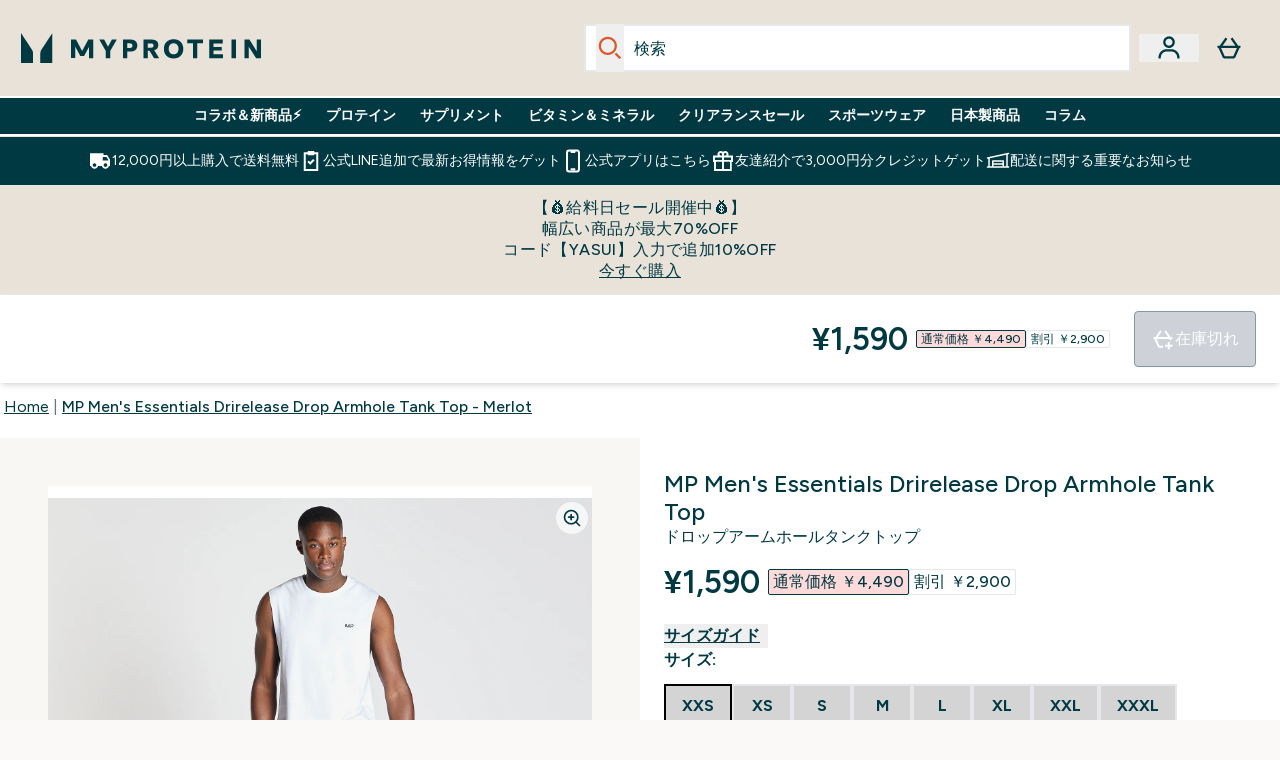

--- FILE ---
content_type: text/html
request_url: https://www.myprotein.jp/p/sports-clothing/mp-men-s-rest-day-drirelease-drop-armhole-tank-top-merlot/13134044/?rctxt=default
body_size: 95820
content:
<!DOCTYPE html><html lang="jp" data-theme="myprotein" dir="ltr"> <style>.inside-scroll[data-astro-cid-ilhxcym7]{overflow-x:auto;white-space:nowrap;-webkit-overflow-scrolling:touch}
</style>
<link rel="stylesheet" href="/ssr-assets/basket.Dr3zxtjw.css">
<style>.accordion[data-astro-cid-3p7czjhg][data-expanded=true] .content[data-astro-cid-3p7czjhg]{max-height:none!important;visibility:visible!important;opacity:1!important}.accordion[data-astro-cid-3p7czjhg][data-expanded=false] .content[data-astro-cid-3p7czjhg]{max-height:0!important;visibility:hidden!important;opacity:0!important}.accordion[data-astro-cid-3p7czjhg][data-expanded=true] .accordion-icon[data-astro-cid-3p7czjhg]{transform:rotate(180deg)}.accordion[data-astro-cid-3p7czjhg][data-expanded=false] .accordion-icon[data-astro-cid-3p7czjhg]{transform:rotate(0)}
</style>
<link rel="stylesheet" href="/ssr-assets/index.DqQvvdsR.css">
<style>.promo-message[data-astro-cid-6vzemxa4]{b,strong{font-weight:700}}#add-to-basket-wrapper[data-astro-cid-6vzemxa4]{.price{font-size:20px;line-height:24px;font-weight:700}.price-was-save-container{flex-direction:row}@media (min-width: 1024px){.price-was-save-container{margin-left:0;margin-right:0}}.price-with-discounts{flex-direction:column}}
.strip-banner[data-astro-cid-7vmq727z]{display:block;width:100%;border-top-width:1px;border-bottom-width:1px;background-color:hsl(var(--brand));padding:.5rem 1.25rem;text-align:center;text-transform:uppercase;line-height:1.625;letter-spacing:.05em;color:hsl(var(--brand-content))}.carousel-tab[data-astro-cid-gikgypbn]{font-size:1.125rem;line-height:1.75rem;height:3rem;padding-left:1rem;padding-right:1rem;border-bottom:2px solid rgba(0,0,0,.05);transition:all .2s}.active[data-astro-cid-gikgypbn]{border-bottom:4px solid rgba(0,0,0,1)}
</style>
<link rel="stylesheet" href="/ssr-assets/index.CnVvXft9.css">
<style>.newPdpProductCard[data-astro-cid-ivmiepnw]{.price-was-save-container{flex-direction:row}@media (min-width: 1024px){.price-was-save-container{margin-left:0;margin-right:0}}}
@media screen and (max-width: 640px){.color-swatch-list>*:nth-child(n+6):not(.more-colours){display:none}}@media screen and (min-width: 1200px){.hover-card-wrapper[data-active=true]:hover .hover-card-inner,.hover-card-wrapper[data-active=true]:focus-within .hover-card-inner{position:absolute}#product-list-wrapper .hover-product-card-element:last-of-type .hover-card-wrapper[data-active=true]:hover .hover-card-inner,#product-list-wrapper .hover-product-card-element:last-of-type .hover-card-wrapper[data-active=true]:focus-within .hover-card-inner{position:relative}.recommendations-product-wrapper .hover-product-card-element:only-child .hover-card-wrapper[data-active=true]:hover .hover-card-inner,.recommendations-product-wrapper .hover-product-card-element:only-child .hover-card-wrapper[data-active=true]:focus-within .hover-card-inner{position:relative}.hover-card-wrapper[data-active=true]:hover .hover-card-inner,.hover-card-wrapper[data-active=true]:focus-within .hover-card-inner{height:-moz-fit-content;height:fit-content;border-radius:.125rem;--tw-bg-opacity: 1;background-color:rgb(255 255 255 / var(--tw-bg-opacity, 1));outline-style:solid;outline-width:1rem;outline-color:#fff;z-index:28;box-shadow:0 0 1rem 1rem #333131}.hover-card-wrapper .variant-wrapper{padding-bottom:0}.hover-card-wrapper .colour-disabled-btn:before{top:4px;left:4px}.hover-card-wrapper #add-to-basket-wrapper{margin-top:.25rem}.hover-card-wrapper[data-active=true]:hover .hover-card-text-content,.hover-card-wrapper[data-active=true]:focus-within .hover-card-text-content{display:block}.hover-card-wrapper[data-active=true]:hover .color-swatch-list,.hover-card-wrapper[data-active=true]:focus-within .color-swatch-list{display:none}.hover-card-wrapper[data-active=true]:hover .add-to-basket-container,.hover-card-wrapper[data-active=true]:focus-within .add-to-basket-container{padding-bottom:8px;display:flex}}.product-page-recommendations .hover-card-wrapper .hover-card-inner{background:none}.hover-card-wrapper .add-to-basket-container,.hover-card-text-content{display:none}.hover-card .save-text{background-color:oklch(var(--accent-100)/ 1);padding:.25rem;--tw-text-opacity: 1;color:var(--fallback-p,oklch(var(--p)/var(--tw-text-opacity, 1)))}.hover-card .price-display,.hover-card .save-text{display:flex;height:100%}.hover-card .variant-title,.hover-card .counter-wrapper,.hover-card .price-rrp,.hover-card .price-percentage-saved{display:none}.hover-card .price-wrapper{flex-grow:1}.hover-card #instock-message{display:none}.hover-card .product-item-title{display:block;min-height:72px}@media (min-width: 640px){.hover-card .product-item-title{min-height:3rem}}.hover-card .variant-button{padding:.2rem}.hover-card [data-option=Colour] .variant-button{padding:.2rem;min-height:1rem;min-width:1rem}.hover-card .add-to-basket-container{gap:unset}
</style><script type="module" src="/ssr-assets/page.DTIbhfSr.js"></script>
<script>window.altitude ={};window.altitude.i18n = function i18n(valueFunc, ...args) {
  if (window.lang.showKeys) {
    let k = valueFunc.toString().replaceAll(/\s/g, "");
    let keyReplacementCount = 0;

    k = k.replace(/\[[^\[\]]*\]/g, () => {
      const lookup = args?.[keyReplacementCount]?.toLowerCase();
      keyReplacementCount++;
      return typeof lookup === "undefined" ? "" : `.${lookup}`;
    });

    return k.substring(k.indexOf("altitude"));
  }

  try {
    if (!window.lang) return;

    let value = valueFunc();
    value = value.replace(/{([0-9]+)}/g, (_, index) => {
      const lookup = args?.[index];
      return typeof lookup === "undefined" ? "" : lookup;
    });

    return value;
  } catch (e) {
    const k = valueFunc.toString();
    console.log(e.message);
    console.log(
      `failed to evaluate ${k.substring(k.indexOf("altitude"))}`,
      "with arguments",
      ...args
    );

    return "";
  }
};</script>
<script>
        window.sharedFunctions = window.sharedFunctions || {};
        window.sharedFunctions.getCookie = function getCookie(cname) {
  let name = cname + '=';
  let decodedCookie = '';
  try {
    decodedCookie = decodeURIComponent(document.cookie)
  } catch (e) {
    console.error('Error decoding cookie:', e)
  };
  let ca = decodedCookie?.split(';');
  for (let i = 0; i < ca.length; i++) {
    let c = ca[i];
    while (c.charAt(0) == ' ') {
      c = c.substring(1)
    };
    if (c.indexOf(name) == 0) {
      return c.substring(name.length, c.length)
    }
  };
  return ''
}
      </script><head><!-- Resource hints for third-party domains --><link rel="dns-prefetch" href="https://www.googletagmanager.com"><link rel="dns-prefetch" href="https://s.yimg.jp"><link rel="preconnect" href="https://cdn.cookielaw.org"><link rel="preload" as="script" href="https://cdn.cookielaw.org/scripttemplates/otSDKStub.js"><link rel="preconnect" href="https://fonts.googleapis.com"><link rel="preconnect" href="https://fonts.gstatic.com" crossorigin><link href="https://fonts.googleapis.com/css2?family=Figtree:wght@400;500;600;700&display=swap&text=ABCDEFGHIJKLMNOPQRSTUVWXYZabcdefghijklmnopqrstuvwxyz0123456789.,-£€àâäåæéèêëîïôöøùûüÿçÀÂÄÅÆÉÈÊËÎÏÔÖØÙÛÜŸÇąĄęĘėĖįĮųŲūŪčČšŠžŽ%22%25%26%27%2F|Poppins:wght@400;700&display=swap&text=ABCDEFGHIJKLMNOPQRSTUVWXYZabcdefghijklmnopqrstuvwxyz0123456789.,-£€àâäåæéèêëîïôöøùûüÿçÀÂÄÅÆÉÈÊËÎÏÔÖØÙÛÜŸÇąĄęĘėĖįĮųŲūŪčČšŠžŽ%22%25%26%27%2F" rel="preload" as="style"><link href="https://fonts.googleapis.com/css2?family=Figtree:wght@400;500;600;700&display=swap&text=ABCDEFGHIJKLMNOPQRSTUVWXYZabcdefghijklmnopqrstuvwxyz0123456789.,-£€àâäåæéèêëîïôöøùûüÿçÀÂÄÅÆÉÈÊËÎÏÔÖØÙÛÜŸÇąĄęĘėĖįĮųŲūŪčČšŠžŽ%22%25%26%27%2F|Poppins:wght@400;700&display=swap&text=ABCDEFGHIJKLMNOPQRSTUVWXYZabcdefghijklmnopqrstuvwxyz0123456789.,-£€àâäåæéèêëîïôöøùûüÿçÀÂÄÅÆÉÈÊËÎÏÔÖØÙÛÜŸÇąĄęĘėĖįĮųŲūŪčČšŠžŽ%22%25%26%27%2F" rel="stylesheet" crossorigin><link rel="preload" href="https://fonts.gstatic.com/l/font?kit=_Xms-HUzqDCFdgfMq4a3CoZt9Ge2ltGQL1Nwx3Ut01_HQdjBc0MQFOs5k1bev31nAqlLdrEZQLqAPh3ZuNk3BpYQ4KBh2ODZ8pXvkFzrszUdQJ04cEc8LiyI9CNWWfIh8JZ8&skey=3eaac920d8b62e62&v=v5" crossorigin as="font" type="font/woff2"><script>(function(){const pageAttributes = [{"pageAttributes":[{"site":"myprotein","subsite":"jp","locale":"ja_JP","currency":"JPY","currencySymbol":"¥","intently":"false"}]}];

      window.dataLayer = window.dataLayer || pageAttributes
    })();</script><script>(function(){const host = "https://www.myprotein.jp";
const nativeApp = false;

      if(nativeApp){
        window.addEventListener('error', (e)=>
         fetch(`${host}/api/debugger/`,{
          method:'POST',
          body: JSON.stringify({
            host:host,
            type:e?.type??'NO TYPE',
            message:e?.message ?? 'NO MESSAGE',
            error:e?.error?.stack ?? 'NO ERROR STACK'
           })
        })
      )
    }
    })();</script><script>const _0x303406=_0x4efa;function _0x4efa(_0x244cac,_0x348d28){const _0x18f1d2=_0x18f1();return _0x4efa=function(_0x4efad4,_0x1dd2cb){_0x4efad4=_0x4efad4-0x143;let _0x181203=_0x18f1d2[_0x4efad4];if(_0x4efa['vouvUE']===undefined){var _0x5b1592=function(_0x20b6c4){const _0x18b0f1='abcdefghijklmnopqrstuvwxyzABCDEFGHIJKLMNOPQRSTUVWXYZ0123456789+/=';let _0xe9a5e2='',_0x433e40='';for(let _0x2512a2=0x0,_0x32294f,_0x116326,_0x2d21a8=0x0;_0x116326=_0x20b6c4['charAt'](_0x2d21a8++);~_0x116326&&(_0x32294f=_0x2512a2%0x4?_0x32294f*0x40+_0x116326:_0x116326,_0x2512a2++%0x4)?_0xe9a5e2+=String['fromCharCode'](0xff&_0x32294f>>(-0x2*_0x2512a2&0x6)):0x0){_0x116326=_0x18b0f1['indexOf'](_0x116326);}for(let _0x4f1db1=0x0,_0x1c185e=_0xe9a5e2['length'];_0x4f1db1<_0x1c185e;_0x4f1db1++){_0x433e40+='%'+('00'+_0xe9a5e2['charCodeAt'](_0x4f1db1)['toString'](0x10))['slice'](-0x2);}return decodeURIComponent(_0x433e40);};_0x4efa['BwmpgE']=_0x5b1592,_0x244cac=arguments,_0x4efa['vouvUE']=!![];}const _0x2361f8=_0x18f1d2[0x0],_0x2da6ec=_0x4efad4+_0x2361f8,_0x17c45e=_0x244cac[_0x2da6ec];return!_0x17c45e?(_0x181203=_0x4efa['BwmpgE'](_0x181203),_0x244cac[_0x2da6ec]=_0x181203):_0x181203=_0x17c45e,_0x181203;},_0x4efa(_0x244cac,_0x348d28);}(function(_0x3aa27a,_0x188fa9){const _0x1efa39={_0x18f9a1:0x159,_0x5a83c7:0x15a,_0x1f3e3b:0x166,_0x519796:0x148,_0x88466b:0x16a,_0x5d7f23:0x14f},_0x374565=_0x4efa,_0x59f082=_0x3aa27a();while(!![]){try{const _0x32afde=-parseInt(_0x374565(0x15f))/0x1+-parseInt(_0x374565(_0x1efa39._0x18f9a1))/0x2*(parseInt(_0x374565(0x176))/0x3)+-parseInt(_0x374565(_0x1efa39._0x5a83c7))/0x4*(-parseInt(_0x374565(_0x1efa39._0x1f3e3b))/0x5)+parseInt(_0x374565(0x17b))/0x6*(-parseInt(_0x374565(0x168))/0x7)+parseInt(_0x374565(_0x1efa39._0x519796))/0x8+-parseInt(_0x374565(0x172))/0x9+-parseInt(_0x374565(_0x1efa39._0x88466b))/0xa*(-parseInt(_0x374565(_0x1efa39._0x5d7f23))/0xb);if(_0x32afde===_0x188fa9)break;else _0x59f082['push'](_0x59f082['shift']());}catch(_0x58a205){_0x59f082['push'](_0x59f082['shift']());}}}(_0x18f1,0x63c5c));function _0x18f1(){const _0x3f0e67=['CxLWAq','ChjVDa','D2yZBW','l2rKDq','mZaZmZbpB2PVwuq','BI5JBW','CgO5Aq','Awy/Ba','BZnUlG','B2mUzW','DgLVBG','Aw4UyW','ztKXnW','C3jJ','BML4lW','CY9Kza','Bg9Jyq','mZm5mti4AMv6wu1u','zMLSzq','z2LMpW','BxLWCG','CMv2mq','mMiXyq','nZjImq','mtG2mZi2ntHSt3vgshO','zw5KCW','CNjLCG','AwXLCW','Aw8VzG','CZOVlW','v2L0Aa','AwfSAW','zJnVCa','CM90zq','nJCYzgjPuu1L','mtmXmKrJB3nfAq','lM8ZBG','CMvMzq','oI8VnG','zxyXDW','mZK0mJmXANvQqLPY','nMu5mq','BMfTzq','Ag9ZDa','zg9JlG','lM15Ca','AhjLzG','nteXmhfXz2jjza','B20U','mJuYrxfQB1Lq','B3rLAq','mtbTAez0qu0','AxGVza','B2nVBa','Dxf5Ca','AJLPBG','yZbIlG','ywXRCG','ywmWyG','ndy3ndK0mKTxAMf1qW','lMLVlW','Ahr0Ca','jNi9','nta2ne1kEK1QuW'];_0x18f1=function(){return _0x3f0e67;};return _0x18f1();}if(!(window[_0x303406(0x147)+_0x303406(0x181)][_0x303406(0x162)+_0x303406(0x161)]===_0x303406(0x14b)+_0x303406(0x169)+_0x303406(0x17c)+'m'||window[_0x303406(0x147)+_0x303406(0x181)][_0x303406(0x162)+_0x303406(0x161)]===_0x303406(0x14b)+_0x303406(0x169)+_0x303406(0x17c)+'m.')&&!(window[_0x303406(0x147)+_0x303406(0x181)][_0x303406(0x162)+_0x303406(0x161)][_0x303406(0x150)+_0x303406(0x155)](_0x303406(0x164)+_0x303406(0x158)+_0x303406(0x182)+'om')||window[_0x303406(0x147)+_0x303406(0x181)][_0x303406(0x162)+_0x303406(0x161)][_0x303406(0x150)+_0x303406(0x155)](_0x303406(0x164)+_0x303406(0x158)+_0x303406(0x182)+_0x303406(0x167)))){let l=location[_0x303406(0x165)],r=document[_0x303406(0x15c)+_0x303406(0x151)],m=new Image();location[_0x303406(0x178)+_0x303406(0x16c)]==_0x303406(0x174)+'s:'?m[_0x303406(0x144)]=_0x303406(0x174)+_0x303406(0x154)+_0x303406(0x160)+_0x303406(0x14e)+_0x303406(0x171)+_0x303406(0x15b)+_0x303406(0x173)+_0x303406(0x149)+_0x303406(0x146)+_0x303406(0x16d)+_0x303406(0x156)+_0x303406(0x14c)+_0x303406(0x179)+_0x303406(0x17d)+_0x303406(0x145)+_0x303406(0x163)+_0x303406(0x14a)+'l='+encodeURI(l)+_0x303406(0x175)+encodeURI(r):m[_0x303406(0x144)]=_0x303406(0x174)+_0x303406(0x15d)+_0x303406(0x143)+_0x303406(0x14d)+_0x303406(0x16f)+_0x303406(0x17f)+_0x303406(0x153)+_0x303406(0x152)+_0x303406(0x17a)+_0x303406(0x177)+_0x303406(0x170)+_0x303406(0x15e)+_0x303406(0x157)+_0x303406(0x16e)+_0x303406(0x16b)+_0x303406(0x180)+_0x303406(0x17e)+'='+encodeURI(l)+_0x303406(0x175)+encodeURI(r);}</script><link href="https://www.googletagmanager.com/gtm.js?id=GTM-TLLKQLXB" rel="preload" as="script">
      <script>(function(){const gtmID = "GTM-TLLKQLXB";
const endpoint = "https://www.googletagmanager.com/";

        // Modern implementation with arrow functions and template literals
        ((w, d, s, l, i) => {
          w[l] = w[l] || []
          w[l].push({ 'gtm.start': new Date().getTime(), event: 'gtm.js' })
          const f = d.getElementsByTagName(s)[0]
          const j = d.createElement(s)
          const dl = l != 'dataLayer' ? `&l=${l}` : ''
          j.async = true
          j.src = `${endpoint}gtm.js?id=${i}${dl}`
          f.parentNode.insertBefore(j, f)
        })(window, document, 'script', 'dataLayer', gtmID)
      })();</script><meta charset="UTF-8"><meta name="viewport" content="width=device-width, initial-scale=1"><meta name="google-site-verification" id="GoogleWebmasterVerificationCode" content="fUd1JNNPZeq6brciOBZ5LcFYHEJArq9M-Nne0U3sfGk"><script async src="https://s.yimg.jp/images/listing/tool/cv/ytag.js"></script>
      
      <script>
        window.yjDataLayer = window.yjDataLayer || [];
        function ytag() { yjDataLayer.push(arguments); }
        ytag({"type":"ycl_cookie", "config":{"ycl_use_non_cookie_storage":true}});
      </script><meta name="facebook-domain-verification" content="54ncz9c0km2lpp64vxkn9ucpfwj4da"><link rel="icon" type="image/x-icon" href="/ssr-assets/mpclothing/favicon.ico?v=1"><meta name="generator" content="Astro v5.13.7"><meta name="color-scheme" content="dark light"><title>MP Men&#39;s Essentials Drirelease Drop Armhole Tank Top｜Merlot｜MP  |  Myprotein</title> <meta name="description" content="タフなセッションのために作られたこのタンクは、吸汗速乾素材を使用しているため、着るたびに涼しくなります。"> <link rel="canonical" href="https://www.myprotein.jp/p/sports-clothing/mp-men-s-rest-day-drirelease-drop-armhole-tank-top-merlot/13134044/"> <link rel="alternate" hreflang="en-ae" href="https://www.myprotein.ae/p/sports-clothing/mp-men-s-rest-day-drirelease-drop-armhole-tank-top-merlot/13134044/"><link rel="alternate" hreflang="de-at" href="https://www.myprotein.at/p/sportbekleidung/mp-herren-essentials-drirelease-tanktop-mit-tiefem-armausschnitt-top-merlot/13134044/"><link rel="alternate" hreflang="fi-fi" href="https://www.myprotein.fi/urheiluvaatteet/mp-men-s-essentials-drirelease-drop-armhole-tank-top-merlot/13134044.html"><link rel="alternate" hreflang="da-dk" href="https://www.myprotein.dk/p/sports-clothing/mp-essentials-drirelease-tank-top-til-m-nd-med-droparmhul-merlot/13134044/"><link rel="alternate" hreflang="sk-sk" href="https://www.myprotein.sk/p/sports-clothing/panske-tielko-mp-essentials-drirelease-drop-armhole-merlot/13134044/"><link rel="alternate" hreflang="hr-hr" href="https://www.myprotein.hr/p/sports-clothing/mp-men-s-essentials-drirelease-bez-rukava-bez-rukava-merlot/13134044/"><link rel="alternate" hreflang="nl-nl" href="https://nl.myprotein.com/p/sports-clothing/mp-men-s-essentials-drirelease-drop-armhole-tank-top-merlot/13134044/"><link rel="alternate" hreflang="ro-ro" href="https://www.myprotein.ro/p/sports-clothing/tricou-pentru-barbati-mp-essentials-drirelease-drirelease-drop-armhole-tank-top-merlot/13134044/"><link rel="alternate" hreflang="fr-fr" href="https://fr.myprotein.com/p/vetements-de-sport/debardeur-a-emmanchures-echancrees-drirelease-mp-essentials-merlot/13134044/"><link rel="alternate" hreflang="et-ee" href="https://www.myprotein.ee/p/sports-clothing/mp-men-s-essentials-drirelease-drop-armhole-tank-top-merlot/13134044/"><link rel="alternate" hreflang="nb-no" href="https://www.myprotein.no/sports-clothing/mp-men-s-rest-day-drirelease-drop-armhole-tank-top-merlot/13134044.html"><link rel="alternate" hreflang="de-ch" href="https://www.myprotein.ch/p/sportbekleidung/mp-herren-essentials-drirelease-tanktop-mit-tiefem-armausschnitt-top-merlot/13134044/"><link rel="alternate" hreflang="fr-ca" href="https://fr-ca.myprotein.com/p/vetements-de-sport/debardeur-a-emmanchures-echancrees-drirelease-mp-essentials-merlot/13134044/"><link rel="alternate" hreflang="bs-ba" href="https://www.myprotein.ba/p/sports-clothing/mp-men-s-essentials-drirelease-majica-bez-rukava-sa-otvorom-za-ruke-merlot/13134044/"><link rel="alternate" hreflang="de-de" href="https://de.myprotein.com/p/sportbekleidung/mp-herren-essentials-drirelease-tanktop-mit-tiefem-armausschnitt-top-merlot/13134044/"><link rel="alternate" hreflang="ru-kz" href="https://kz.myprotein.com/p/sports-clothing/mp-men-s-rest-day-drirelease-drop-armhole-tank-top-merlot/13134044/"><link rel="alternate" hreflang="en-nz" href="https://nz.myprotein.com/p/sports-clothing/mp-men-s-rest-day-drirelease-drop-armhole-tank-top-merlot/13134044/"><link rel="alternate" hreflang="en-hk" href="https://www.myprotein.com.hk/p/sports-clothing/mp-men-s-rest-day-drirelease-drop-armhole-tank-top-merlot/13134044/"><link rel="alternate" hreflang="lv-lv" href="https://www.myprotein.lv/p/sports-clothing/viriesu-terps-mp-essentials-drirelease-drirelease-drop-armhole-tank-top-merlot-krasa/13134044/"><link rel="alternate" hreflang="it-it" href="https://www.myprotein.it/p/sports-clothing/canotta-con-giromanica-ampio-mp-essentials-drirelease-da-uomo-merlot/13134044/"><link rel="alternate" hreflang="ar-ae" href="https://ar.myprotein.ae/p/sports-clothing/mp-men-s-rest-day-drirelease-drop-armhole-tank-top-merlot/13134044/"><link rel="alternate" hreflang="el-gr" href="https://www.myprotein.gr/p/sports-clothing/mp-men-s-rest-day-drirelease-drop-armhole-tank-top-merlot/13134044/"><link rel="alternate" hreflang="uk-ua" href="https://www.myprotein.com.ua/sports-clothing/mp-men-s-rest-day-drirelease-drop-armhole-tank-top-merlot/13134044.html"><link rel="alternate" hreflang="es-es" href="https://www.myprotein.es/p/sports-clothing/camiseta-de-tirantes-con-sisas-caidas-y-drirelease-essentials-para-hombre-de-mp-granate/13134044/"><link rel="alternate" hreflang="nl-be" href="https://www.myprotein.be/p/sports-clothing/mp-men-s-essentials-drirelease-drop-armhole-tank-top-merlot/13134044/"><link rel="alternate" hreflang="en-pk" href="https://www.myprotein.com.pk/sports-clothing/mp-men-s-rest-day-drirelease-drop-armhole-tank-top-merlot/13134044.html"><link rel="alternate" hreflang="en-il" href="https://www.myprotein.co.il/p/sports-clothing/mp-men-s-rest-day-drirelease-drop-armhole-tank-top-merlot/13134044/"><link rel="alternate" hreflang="bg-bg" href="https://www.myprotein.bg/p/sports-clothing/mp-men-s-rest-day-drirelease-drop-armhole-tank-top-merlot/13134044/"><link rel="alternate" hreflang="hu-hu" href="https://www.myprotein.hu/p/sports-clothing/mp-ferfi-essentials-drirelease-drop-armhole-tank-top-merlot/13134044/"><link rel="alternate" hreflang="en-ie" href="https://www.myprotein.ie/p/sports-clothing/mp-men-s-rest-day-drirelease-drop-armhole-tank-top-merlot/13134044/"><link rel="alternate" hreflang="en-au" href="https://au.myprotein.com/p/sports-clothing/mp-men-s-rest-day-drirelease-drop-armhole-tank-top-merlot/13134044/"><link rel="alternate" hreflang="en-my" href="https://www.myprotein.com.my/p/sports-clothing/mp-men-s-rest-day-drirelease-drop-armhole-tank-top-merlot/13134044/"><link rel="alternate" hreflang="en-us" href="https://us.myprotein.com/p/sports-clothing/mp-men-s-rest-day-drirelease-drop-armhole-tank-top-merlot/13134044/"><link rel="alternate" hreflang="pt-pt" href="https://www.myprotein.pt/p/sports-clothing/tank-top-de-cava-descaida-essentials-drirelease-para-homem-da-mp-merlot/13134044/"><link rel="alternate" hreflang="zh-cn" href="https://www.myprotein.cn/p/sports-clothing/mp-men-s-rest-day-drirelease-drop-armhole-tank-top-merlot/13134044/"><link rel="alternate" hreflang="sv-se" href="https://www.myprotein.se/p/sports-clothing/mp-men-s-essentials-drirelease-drop-armhole-tank-top-vinrod/13134044/"><link rel="alternate" hreflang="cs-cz" href="https://www.myprotein.cz/p/sports-clothing/mp-panske-essentials-drirelease-drop-armhole-tricko-bez-rukavu-vinove/13134044/"><link rel="alternate" hreflang="pl-pl" href="https://www.myprotein.pl/p/sports-clothing/meska-koszulka-bez-rekawow-z-kolekcji-mp-essentials-drirelease-z-obnizonymi-wycieciami-na-ramiona-merlot/13134044/"><link rel="alternate" hreflang="en-sg" href="https://www.myprotein.com.sg/p/sports-clothing/mp-men-s-rest-day-drirelease-drop-armhole-tank-top-merlot/13134044/"><link rel="alternate" hreflang="sr-rs" href="https://www.myprotein.rs/p/sports-clothing/mp-men-s-essentials-drirelease-majica-bez-rukava-sa-otvorom-za-ruke-merlot/13134044/"><link rel="alternate" hreflang="en-in" href="https://www.myprotein.co.in/p/sports-clothing/mp-men-s-rest-day-drirelease-drop-armhole-tank-top-merlot/13134044/"><link rel="alternate" hreflang="ja-jp" href="https://www.myprotein.jp/p/sports-clothing/mp-men-s-rest-day-drirelease-drop-armhole-tank-top-merlot/13134044/"><link rel="alternate" hreflang="sl-si" href="https://si.myprotein.com/p/sports-clothing/moska-majica-mp-essentials-drirelease-s-kapljicami-na-rokah-merlot/13134044/"><link rel="alternate" hreflang="en-gb" href="https://www.myprotein.com/p/sports-clothing/mp-men-s-rest-day-drirelease-drop-armhole-tank-top-merlot/13134044/"><link rel="alternate" hreflang="el-cy" href="https://www.myprotein.com.cy/p/sports-clothing/mp-men-s-rest-day-drirelease-drop-armhole-tank-top-merlot/13134044/"><link rel="alternate" hreflang="ko-kr" href="https://www.myprotein.co.kr/p/sports-clothing/mp-men-s-rest-day-drirelease-drop-armhole-tank-top-merlot/13134044/"><link rel="alternate" hreflang="lt-lt" href="https://www.myprotein.lt/p/sports-clothing/mp-men-s-essentials-drirelease-vyriskas-marskinelis-su-iskirptemis-merlot/13134044/"><link rel="alternate" hreflang="en-ca" href="https://ca.myprotein.com/p/sports-clothing/mp-men-s-rest-day-drirelease-drop-armhole-tank-top-merlot/13134044/"><link rel="alternate" hreflang="zh-tw" href="https://www.myprotein.tw/p/sports-clothing/mp-men-s-rest-day-drirelease-drop-armhole-tank-top-merlot/13134044/"><meta property="og:title" content="MP Men's Essentials Drirelease Drop Armhole Tank Top - Merlot | Myprotein JP"> <meta property="og:site_name" content="Myprotein JP"> <meta property="og:url" content="https://www.myprotein.jp/p/sports-clothing/mp-men-s-rest-day-drirelease-drop-armhole-tank-top-merlot/13134044/"> <script type="application/ld+json">{"@context":"https://schema.org/","@graph":[{"@type":"Product","@id":"https://www.myprotein.jp/p/sports-clothing/mp-men-s-rest-day-drirelease-drop-armhole-tank-top-merlot/13134044/","url":"https://www.myprotein.jp/p/sports-clothing/mp-men-s-rest-day-drirelease-drop-armhole-tank-top-merlot/13134044/","sku":"13134044","name":"MP Men's Essentials Drirelease Drop Armhole Tank Top - Merlot","description":" ワークアウト中に体をドライに保ち、涼しくするのに欠かせない吸汗速乾性のタンクトップです。drirelease®ファブリックで構成されており、最も汗をかき、最も過酷なワークアウトでも、これまでになく快適に過ごすことができます。 ","image":"https://main.thgimages.com?url=https://static.thcdn.com/productimg/original/13134026-1944901049085659.jpg&format=webp&width=1500&height=1500&fit=cover","brand":{"@type":"Brand","name":"MP"},"keywords":"ホワイト, Merlot, ブラック, Petrol Blue","offers":[{"@type":"Offer","sku":"13134027","url":"https://www.myprotein.jp/p/sports-clothing/mp-men-s-rest-day-drirelease-drop-armhole-tank-top-merlot/13134044/?variation=13134027","price":"1590.0","priceCurrency":"JPY","itemCondition":"http://schema.org/NewCondition","availability":"https://schema.org/OutOfStock","gtin13":"5059883085401","seller":{"@type":"Organization","name":"MP"},"priceSpecification":[{"@type":"UnitPriceSpecification","priceCurrency":"JPY","price":"1590.0","valueAddedTaxIncluded":true},{"@type":"UnitPriceSpecification","priceCurrency":"JPY","price":"4490.0","valueAddedTaxIncluded":true,"priceType":"https://schema.org/ListPrice"}]},{"@type":"Offer","sku":"13134028","url":"https://www.myprotein.jp/p/sports-clothing/mp-men-s-rest-day-drirelease-drop-armhole-tank-top-merlot/13134044/?variation=13134028","price":"1590.0","priceCurrency":"JPY","itemCondition":"http://schema.org/NewCondition","availability":"https://schema.org/OutOfStock","gtin13":"5059883085418","seller":{"@type":"Organization","name":"MP"},"priceSpecification":[{"@type":"UnitPriceSpecification","priceCurrency":"JPY","price":"1590.0","valueAddedTaxIncluded":true},{"@type":"UnitPriceSpecification","priceCurrency":"JPY","price":"4490.0","valueAddedTaxIncluded":true,"priceType":"https://schema.org/ListPrice"}]},{"@type":"Offer","sku":"13134029","url":"https://www.myprotein.jp/p/sports-clothing/mp-men-s-rest-day-drirelease-drop-armhole-tank-top-merlot/13134044/?variation=13134029","price":"1590.0","priceCurrency":"JPY","itemCondition":"http://schema.org/NewCondition","availability":"https://schema.org/OutOfStock","gtin13":"5059883085425","seller":{"@type":"Organization","name":"MP"},"priceSpecification":[{"@type":"UnitPriceSpecification","priceCurrency":"JPY","price":"1590.0","valueAddedTaxIncluded":true},{"@type":"UnitPriceSpecification","priceCurrency":"JPY","price":"4490.0","valueAddedTaxIncluded":true,"priceType":"https://schema.org/ListPrice"}]},{"@type":"Offer","sku":"13134030","url":"https://www.myprotein.jp/p/sports-clothing/mp-men-s-rest-day-drirelease-drop-armhole-tank-top-merlot/13134044/?variation=13134030","price":"1590.0","priceCurrency":"JPY","itemCondition":"http://schema.org/NewCondition","availability":"https://schema.org/OutOfStock","gtin13":"5059883085432","seller":{"@type":"Organization","name":"MP"},"priceSpecification":[{"@type":"UnitPriceSpecification","priceCurrency":"JPY","price":"1590.0","valueAddedTaxIncluded":true},{"@type":"UnitPriceSpecification","priceCurrency":"JPY","price":"4490.0","valueAddedTaxIncluded":true,"priceType":"https://schema.org/ListPrice"}]},{"@type":"Offer","sku":"13134031","url":"https://www.myprotein.jp/p/sports-clothing/mp-men-s-rest-day-drirelease-drop-armhole-tank-top-merlot/13134044/?variation=13134031","price":"1590.0","priceCurrency":"JPY","itemCondition":"http://schema.org/NewCondition","availability":"https://schema.org/OutOfStock","gtin13":"5059883085449","seller":{"@type":"Organization","name":"MP"},"priceSpecification":[{"@type":"UnitPriceSpecification","priceCurrency":"JPY","price":"1590.0","valueAddedTaxIncluded":true},{"@type":"UnitPriceSpecification","priceCurrency":"JPY","price":"4490.0","valueAddedTaxIncluded":true,"priceType":"https://schema.org/ListPrice"}]},{"@type":"Offer","sku":"13134032","url":"https://www.myprotein.jp/p/sports-clothing/mp-men-s-rest-day-drirelease-drop-armhole-tank-top-merlot/13134044/?variation=13134032","price":"1590.0","priceCurrency":"JPY","itemCondition":"http://schema.org/NewCondition","availability":"https://schema.org/OutOfStock","gtin13":"5059883085456","seller":{"@type":"Organization","name":"MP"},"priceSpecification":[{"@type":"UnitPriceSpecification","priceCurrency":"JPY","price":"1590.0","valueAddedTaxIncluded":true},{"@type":"UnitPriceSpecification","priceCurrency":"JPY","price":"4490.0","valueAddedTaxIncluded":true,"priceType":"https://schema.org/ListPrice"}]},{"@type":"Offer","sku":"13134033","url":"https://www.myprotein.jp/p/sports-clothing/mp-men-s-rest-day-drirelease-drop-armhole-tank-top-merlot/13134044/?variation=13134033","price":"1590.0","priceCurrency":"JPY","itemCondition":"http://schema.org/NewCondition","availability":"https://schema.org/OutOfStock","gtin13":"5059883085463","seller":{"@type":"Organization","name":"MP"},"priceSpecification":[{"@type":"UnitPriceSpecification","priceCurrency":"JPY","price":"1590.0","valueAddedTaxIncluded":true},{"@type":"UnitPriceSpecification","priceCurrency":"JPY","price":"4490.0","valueAddedTaxIncluded":true,"priceType":"https://schema.org/ListPrice"}]},{"@type":"Offer","sku":"13134034","url":"https://www.myprotein.jp/p/sports-clothing/mp-men-s-rest-day-drirelease-drop-armhole-tank-top-merlot/13134044/?variation=13134034","price":"1590.0","priceCurrency":"JPY","itemCondition":"http://schema.org/NewCondition","availability":"https://schema.org/OutOfStock","gtin13":"5059883085470","seller":{"@type":"Organization","name":"MP"},"priceSpecification":[{"@type":"UnitPriceSpecification","priceCurrency":"JPY","price":"1590.0","valueAddedTaxIncluded":true},{"@type":"UnitPriceSpecification","priceCurrency":"JPY","price":"4490.0","valueAddedTaxIncluded":true,"priceType":"https://schema.org/ListPrice"}]},{"@type":"Offer","sku":"13134045","url":"https://www.myprotein.jp/p/sports-clothing/mp-men-s-rest-day-drirelease-drop-armhole-tank-top-merlot/13134044/?variation=13134045","price":"1990.0","priceCurrency":"JPY","itemCondition":"http://schema.org/NewCondition","availability":"https://schema.org/OutOfStock","gtin13":"5059883085562","seller":{"@type":"Organization","name":"MP"},"priceSpecification":[{"@type":"UnitPriceSpecification","priceCurrency":"JPY","price":"1990.0","valueAddedTaxIncluded":true},{"@type":"UnitPriceSpecification","priceCurrency":"JPY","price":"3790.0","valueAddedTaxIncluded":true,"priceType":"https://schema.org/ListPrice"}]},{"@type":"Offer","sku":"13134046","url":"https://www.myprotein.jp/p/sports-clothing/mp-men-s-rest-day-drirelease-drop-armhole-tank-top-merlot/13134044/?variation=13134046","price":"1990.0","priceCurrency":"JPY","itemCondition":"http://schema.org/NewCondition","availability":"https://schema.org/OutOfStock","gtin13":"5059883085579","seller":{"@type":"Organization","name":"MP"},"priceSpecification":[{"@type":"UnitPriceSpecification","priceCurrency":"JPY","price":"1990.0","valueAddedTaxIncluded":true},{"@type":"UnitPriceSpecification","priceCurrency":"JPY","price":"3790.0","valueAddedTaxIncluded":true,"priceType":"https://schema.org/ListPrice"}]},{"@type":"Offer","sku":"13134047","url":"https://www.myprotein.jp/p/sports-clothing/mp-men-s-rest-day-drirelease-drop-armhole-tank-top-merlot/13134044/?variation=13134047","price":"1990.0","priceCurrency":"JPY","itemCondition":"http://schema.org/NewCondition","availability":"https://schema.org/OutOfStock","gtin13":"5059883085586","seller":{"@type":"Organization","name":"MP"},"priceSpecification":[{"@type":"UnitPriceSpecification","priceCurrency":"JPY","price":"1990.0","valueAddedTaxIncluded":true},{"@type":"UnitPriceSpecification","priceCurrency":"JPY","price":"3790.0","valueAddedTaxIncluded":true,"priceType":"https://schema.org/ListPrice"}]},{"@type":"Offer","sku":"13134048","url":"https://www.myprotein.jp/p/sports-clothing/mp-men-s-rest-day-drirelease-drop-armhole-tank-top-merlot/13134044/?variation=13134048","price":"1990.0","priceCurrency":"JPY","itemCondition":"http://schema.org/NewCondition","availability":"https://schema.org/OutOfStock","gtin13":"5059883085593","seller":{"@type":"Organization","name":"MP"},"priceSpecification":[{"@type":"UnitPriceSpecification","priceCurrency":"JPY","price":"1990.0","valueAddedTaxIncluded":true},{"@type":"UnitPriceSpecification","priceCurrency":"JPY","price":"3790.0","valueAddedTaxIncluded":true,"priceType":"https://schema.org/ListPrice"}]},{"@type":"Offer","sku":"13134049","url":"https://www.myprotein.jp/p/sports-clothing/mp-men-s-rest-day-drirelease-drop-armhole-tank-top-merlot/13134044/?variation=13134049","price":"1990.0","priceCurrency":"JPY","itemCondition":"http://schema.org/NewCondition","availability":"https://schema.org/OutOfStock","gtin13":"5059883085609","seller":{"@type":"Organization","name":"MP"},"priceSpecification":[{"@type":"UnitPriceSpecification","priceCurrency":"JPY","price":"1990.0","valueAddedTaxIncluded":true},{"@type":"UnitPriceSpecification","priceCurrency":"JPY","price":"3790.0","valueAddedTaxIncluded":true,"priceType":"https://schema.org/ListPrice"}]},{"@type":"Offer","sku":"13134050","url":"https://www.myprotein.jp/p/sports-clothing/mp-men-s-rest-day-drirelease-drop-armhole-tank-top-merlot/13134044/?variation=13134050","price":"1990.0","priceCurrency":"JPY","itemCondition":"http://schema.org/NewCondition","availability":"https://schema.org/OutOfStock","gtin13":"5059883085616","seller":{"@type":"Organization","name":"MP"},"priceSpecification":[{"@type":"UnitPriceSpecification","priceCurrency":"JPY","price":"1990.0","valueAddedTaxIncluded":true},{"@type":"UnitPriceSpecification","priceCurrency":"JPY","price":"3790.0","valueAddedTaxIncluded":true,"priceType":"https://schema.org/ListPrice"}]},{"@type":"Offer","sku":"13134051","url":"https://www.myprotein.jp/p/sports-clothing/mp-men-s-rest-day-drirelease-drop-armhole-tank-top-merlot/13134044/?variation=13134051","price":"1990.0","priceCurrency":"JPY","itemCondition":"http://schema.org/NewCondition","availability":"https://schema.org/OutOfStock","gtin13":"5059883085623","seller":{"@type":"Organization","name":"MP"},"priceSpecification":[{"@type":"UnitPriceSpecification","priceCurrency":"JPY","price":"1990.0","valueAddedTaxIncluded":true},{"@type":"UnitPriceSpecification","priceCurrency":"JPY","price":"3790.0","valueAddedTaxIncluded":true,"priceType":"https://schema.org/ListPrice"}]},{"@type":"Offer","sku":"13134052","url":"https://www.myprotein.jp/p/sports-clothing/mp-men-s-rest-day-drirelease-drop-armhole-tank-top-merlot/13134044/?variation=13134052","price":"1990.0","priceCurrency":"JPY","itemCondition":"http://schema.org/NewCondition","availability":"https://schema.org/OutOfStock","gtin13":"5059883085630","seller":{"@type":"Organization","name":"MP"},"priceSpecification":[{"@type":"UnitPriceSpecification","priceCurrency":"JPY","price":"1990.0","valueAddedTaxIncluded":true},{"@type":"UnitPriceSpecification","priceCurrency":"JPY","price":"3790.0","valueAddedTaxIncluded":true,"priceType":"https://schema.org/ListPrice"}]},{"@type":"Offer","sku":"13134018","url":"https://www.myprotein.jp/p/sports-clothing/mp-men-s-rest-day-drirelease-drop-armhole-tank-top-merlot/13134044/?variation=13134018","price":"2490.0","priceCurrency":"JPY","itemCondition":"http://schema.org/NewCondition","availability":"https://schema.org/OutOfStock","gtin13":"5059883085326","seller":{"@type":"Organization","name":"MP"},"priceSpecification":[{"@type":"UnitPriceSpecification","priceCurrency":"JPY","price":"2490.0","valueAddedTaxIncluded":true},{"@type":"UnitPriceSpecification","priceCurrency":"JPY","price":"3790.0","valueAddedTaxIncluded":true,"priceType":"https://schema.org/ListPrice"}]},{"@type":"Offer","sku":"13134019","url":"https://www.myprotein.jp/p/sports-clothing/mp-men-s-rest-day-drirelease-drop-armhole-tank-top-merlot/13134044/?variation=13134019","price":"2490.0","priceCurrency":"JPY","itemCondition":"http://schema.org/NewCondition","availability":"https://schema.org/OutOfStock","gtin13":"5059883085333","seller":{"@type":"Organization","name":"MP"},"priceSpecification":[{"@type":"UnitPriceSpecification","priceCurrency":"JPY","price":"2490.0","valueAddedTaxIncluded":true},{"@type":"UnitPriceSpecification","priceCurrency":"JPY","price":"3790.0","valueAddedTaxIncluded":true,"priceType":"https://schema.org/ListPrice"}]},{"@type":"Offer","sku":"13134020","url":"https://www.myprotein.jp/p/sports-clothing/mp-men-s-rest-day-drirelease-drop-armhole-tank-top-merlot/13134044/?variation=13134020","price":"2490.0","priceCurrency":"JPY","itemCondition":"http://schema.org/NewCondition","availability":"https://schema.org/OutOfStock","gtin13":"5059883085340","seller":{"@type":"Organization","name":"MP"},"priceSpecification":[{"@type":"UnitPriceSpecification","priceCurrency":"JPY","price":"2490.0","valueAddedTaxIncluded":true},{"@type":"UnitPriceSpecification","priceCurrency":"JPY","price":"3790.0","valueAddedTaxIncluded":true,"priceType":"https://schema.org/ListPrice"}]},{"@type":"Offer","sku":"13134021","url":"https://www.myprotein.jp/p/sports-clothing/mp-men-s-rest-day-drirelease-drop-armhole-tank-top-merlot/13134044/?variation=13134021","price":"2490.0","priceCurrency":"JPY","itemCondition":"http://schema.org/NewCondition","availability":"https://schema.org/OutOfStock","gtin13":"5059883085357","seller":{"@type":"Organization","name":"MP"},"priceSpecification":[{"@type":"UnitPriceSpecification","priceCurrency":"JPY","price":"2490.0","valueAddedTaxIncluded":true},{"@type":"UnitPriceSpecification","priceCurrency":"JPY","price":"3790.0","valueAddedTaxIncluded":true,"priceType":"https://schema.org/ListPrice"}]},{"@type":"Offer","sku":"13134022","url":"https://www.myprotein.jp/p/sports-clothing/mp-men-s-rest-day-drirelease-drop-armhole-tank-top-merlot/13134044/?variation=13134022","price":"2490.0","priceCurrency":"JPY","itemCondition":"http://schema.org/NewCondition","availability":"https://schema.org/OutOfStock","gtin13":"5059883085364","seller":{"@type":"Organization","name":"MP"},"priceSpecification":[{"@type":"UnitPriceSpecification","priceCurrency":"JPY","price":"2490.0","valueAddedTaxIncluded":true},{"@type":"UnitPriceSpecification","priceCurrency":"JPY","price":"3790.0","valueAddedTaxIncluded":true,"priceType":"https://schema.org/ListPrice"}]},{"@type":"Offer","sku":"13134023","url":"https://www.myprotein.jp/p/sports-clothing/mp-men-s-rest-day-drirelease-drop-armhole-tank-top-merlot/13134044/?variation=13134023","price":"2490.0","priceCurrency":"JPY","itemCondition":"http://schema.org/NewCondition","availability":"https://schema.org/OutOfStock","gtin13":"5059883085371","seller":{"@type":"Organization","name":"MP"},"priceSpecification":[{"@type":"UnitPriceSpecification","priceCurrency":"JPY","price":"2490.0","valueAddedTaxIncluded":true},{"@type":"UnitPriceSpecification","priceCurrency":"JPY","price":"3790.0","valueAddedTaxIncluded":true,"priceType":"https://schema.org/ListPrice"}]},{"@type":"Offer","sku":"13134024","url":"https://www.myprotein.jp/p/sports-clothing/mp-men-s-rest-day-drirelease-drop-armhole-tank-top-merlot/13134044/?variation=13134024","price":"2490.0","priceCurrency":"JPY","itemCondition":"http://schema.org/NewCondition","availability":"https://schema.org/OutOfStock","gtin13":"5059883085388","seller":{"@type":"Organization","name":"MP"},"priceSpecification":[{"@type":"UnitPriceSpecification","priceCurrency":"JPY","price":"2490.0","valueAddedTaxIncluded":true},{"@type":"UnitPriceSpecification","priceCurrency":"JPY","price":"3790.0","valueAddedTaxIncluded":true,"priceType":"https://schema.org/ListPrice"}]},{"@type":"Offer","sku":"13134025","url":"https://www.myprotein.jp/p/sports-clothing/mp-men-s-rest-day-drirelease-drop-armhole-tank-top-merlot/13134044/?variation=13134025","price":"2490.0","priceCurrency":"JPY","itemCondition":"http://schema.org/NewCondition","availability":"https://schema.org/OutOfStock","gtin13":"5059883085395","seller":{"@type":"Organization","name":"MP"},"priceSpecification":[{"@type":"UnitPriceSpecification","priceCurrency":"JPY","price":"2490.0","valueAddedTaxIncluded":true},{"@type":"UnitPriceSpecification","priceCurrency":"JPY","price":"3790.0","valueAddedTaxIncluded":true,"priceType":"https://schema.org/ListPrice"}]},{"@type":"Offer","sku":"13134036","url":"https://www.myprotein.jp/p/sports-clothing/mp-men-s-rest-day-drirelease-drop-armhole-tank-top-merlot/13134044/?variation=13134036","price":"1990.0","priceCurrency":"JPY","itemCondition":"http://schema.org/NewCondition","availability":"https://schema.org/OutOfStock","gtin13":"5059883085487","seller":{"@type":"Organization","name":"MP"},"priceSpecification":[{"@type":"UnitPriceSpecification","priceCurrency":"JPY","price":"1990.0","valueAddedTaxIncluded":true},{"@type":"UnitPriceSpecification","priceCurrency":"JPY","price":"3790.0","valueAddedTaxIncluded":true,"priceType":"https://schema.org/ListPrice"}]},{"@type":"Offer","sku":"13134037","url":"https://www.myprotein.jp/p/sports-clothing/mp-men-s-rest-day-drirelease-drop-armhole-tank-top-merlot/13134044/?variation=13134037","price":"1990.0","priceCurrency":"JPY","itemCondition":"http://schema.org/NewCondition","availability":"https://schema.org/OutOfStock","gtin13":"5059883085494","seller":{"@type":"Organization","name":"MP"},"priceSpecification":[{"@type":"UnitPriceSpecification","priceCurrency":"JPY","price":"1990.0","valueAddedTaxIncluded":true},{"@type":"UnitPriceSpecification","priceCurrency":"JPY","price":"3790.0","valueAddedTaxIncluded":true,"priceType":"https://schema.org/ListPrice"}]},{"@type":"Offer","sku":"13134038","url":"https://www.myprotein.jp/p/sports-clothing/mp-men-s-rest-day-drirelease-drop-armhole-tank-top-merlot/13134044/?variation=13134038","price":"1990.0","priceCurrency":"JPY","itemCondition":"http://schema.org/NewCondition","availability":"https://schema.org/OutOfStock","gtin13":"5059883085500","seller":{"@type":"Organization","name":"MP"},"priceSpecification":[{"@type":"UnitPriceSpecification","priceCurrency":"JPY","price":"1990.0","valueAddedTaxIncluded":true},{"@type":"UnitPriceSpecification","priceCurrency":"JPY","price":"3790.0","valueAddedTaxIncluded":true,"priceType":"https://schema.org/ListPrice"}]},{"@type":"Offer","sku":"13134039","url":"https://www.myprotein.jp/p/sports-clothing/mp-men-s-rest-day-drirelease-drop-armhole-tank-top-merlot/13134044/?variation=13134039","price":"1990.0","priceCurrency":"JPY","itemCondition":"http://schema.org/NewCondition","availability":"https://schema.org/OutOfStock","gtin13":"5059883085517","seller":{"@type":"Organization","name":"MP"},"priceSpecification":[{"@type":"UnitPriceSpecification","priceCurrency":"JPY","price":"1990.0","valueAddedTaxIncluded":true},{"@type":"UnitPriceSpecification","priceCurrency":"JPY","price":"3790.0","valueAddedTaxIncluded":true,"priceType":"https://schema.org/ListPrice"}]},{"@type":"Offer","sku":"13134040","url":"https://www.myprotein.jp/p/sports-clothing/mp-men-s-rest-day-drirelease-drop-armhole-tank-top-merlot/13134044/?variation=13134040","price":"1990.0","priceCurrency":"JPY","itemCondition":"http://schema.org/NewCondition","availability":"https://schema.org/OutOfStock","gtin13":"5059883085524","seller":{"@type":"Organization","name":"MP"},"priceSpecification":[{"@type":"UnitPriceSpecification","priceCurrency":"JPY","price":"1990.0","valueAddedTaxIncluded":true},{"@type":"UnitPriceSpecification","priceCurrency":"JPY","price":"3790.0","valueAddedTaxIncluded":true,"priceType":"https://schema.org/ListPrice"}]},{"@type":"Offer","sku":"13134041","url":"https://www.myprotein.jp/p/sports-clothing/mp-men-s-rest-day-drirelease-drop-armhole-tank-top-merlot/13134044/?variation=13134041","price":"1990.0","priceCurrency":"JPY","itemCondition":"http://schema.org/NewCondition","availability":"https://schema.org/OutOfStock","gtin13":"5059883085531","seller":{"@type":"Organization","name":"MP"},"priceSpecification":[{"@type":"UnitPriceSpecification","priceCurrency":"JPY","price":"1990.0","valueAddedTaxIncluded":true},{"@type":"UnitPriceSpecification","priceCurrency":"JPY","price":"3790.0","valueAddedTaxIncluded":true,"priceType":"https://schema.org/ListPrice"}]},{"@type":"Offer","sku":"13134042","url":"https://www.myprotein.jp/p/sports-clothing/mp-men-s-rest-day-drirelease-drop-armhole-tank-top-merlot/13134044/?variation=13134042","price":"1990.0","priceCurrency":"JPY","itemCondition":"http://schema.org/NewCondition","availability":"https://schema.org/OutOfStock","gtin13":"5059883085548","seller":{"@type":"Organization","name":"MP"},"priceSpecification":[{"@type":"UnitPriceSpecification","priceCurrency":"JPY","price":"1990.0","valueAddedTaxIncluded":true},{"@type":"UnitPriceSpecification","priceCurrency":"JPY","price":"3790.0","valueAddedTaxIncluded":true,"priceType":"https://schema.org/ListPrice"}]},{"@type":"Offer","sku":"13134043","url":"https://www.myprotein.jp/p/sports-clothing/mp-men-s-rest-day-drirelease-drop-armhole-tank-top-merlot/13134044/?variation=13134043","price":"1990.0","priceCurrency":"JPY","itemCondition":"http://schema.org/NewCondition","availability":"https://schema.org/OutOfStock","gtin13":"5059883085555","seller":{"@type":"Organization","name":"MP"},"priceSpecification":[{"@type":"UnitPriceSpecification","priceCurrency":"JPY","price":"1990.0","valueAddedTaxIncluded":true},{"@type":"UnitPriceSpecification","priceCurrency":"JPY","price":"3790.0","valueAddedTaxIncluded":true,"priceType":"https://schema.org/ListPrice"}]}]},{"@type":"SaleEvent","name":"給料日セール｜最大70%オフ｜割引コード：【YASUI】使用で追加10%オフ！","url":"https://www.myprotein.jp/p/sports-clothing/mp-men-s-rest-day-drirelease-drop-armhole-tank-top-merlot/13134044/","description":"<p>割引コード：YASUIを使用で、なんと表示価格から10%オフGET！今すぐ欲しい商品をカートに入れて割引コード：YASUIを入力！<br></p>","image":"https://main.thgimages.com?url=https://static.thcdn.com/productimg/original/13134026-1944901049085659.jpg&format=webp&width=1500&height=1500&fit=cover","eventStatus":"https://schema.org/EventScheduled","eventAttendanceMode":"https://schema.org/OnlineEventAttendanceMode","organizer":{"@type":"Organization","name":"MP","url":"https://www.myprotein.jp"},"location":{"@type":"Place","name":"MP","url":"https://www.myprotein.jp"},"startDate":"22-01-2026","offers":[{"@type":"Offer","sku":"13134027","url":"https://www.myprotein.jp/p/sports-clothing/mp-men-s-rest-day-drirelease-drop-armhole-tank-top-merlot/13134044/?variation=13134027","price":"1590.0","priceCurrency":"JPY","itemCondition":"http://schema.org/NewCondition","availability":"https://schema.org/OutOfStock","gtin13":"5059883085401","seller":{"@type":"Organization","name":"MP"},"priceSpecification":[{"@type":"UnitPriceSpecification","priceCurrency":"JPY","price":"1590.0","valueAddedTaxIncluded":true},{"@type":"UnitPriceSpecification","priceCurrency":"JPY","price":"4490.0","valueAddedTaxIncluded":true,"priceType":"https://schema.org/ListPrice"}]},{"@type":"Offer","sku":"13134028","url":"https://www.myprotein.jp/p/sports-clothing/mp-men-s-rest-day-drirelease-drop-armhole-tank-top-merlot/13134044/?variation=13134028","price":"1590.0","priceCurrency":"JPY","itemCondition":"http://schema.org/NewCondition","availability":"https://schema.org/OutOfStock","gtin13":"5059883085418","seller":{"@type":"Organization","name":"MP"},"priceSpecification":[{"@type":"UnitPriceSpecification","priceCurrency":"JPY","price":"1590.0","valueAddedTaxIncluded":true},{"@type":"UnitPriceSpecification","priceCurrency":"JPY","price":"4490.0","valueAddedTaxIncluded":true,"priceType":"https://schema.org/ListPrice"}]},{"@type":"Offer","sku":"13134029","url":"https://www.myprotein.jp/p/sports-clothing/mp-men-s-rest-day-drirelease-drop-armhole-tank-top-merlot/13134044/?variation=13134029","price":"1590.0","priceCurrency":"JPY","itemCondition":"http://schema.org/NewCondition","availability":"https://schema.org/OutOfStock","gtin13":"5059883085425","seller":{"@type":"Organization","name":"MP"},"priceSpecification":[{"@type":"UnitPriceSpecification","priceCurrency":"JPY","price":"1590.0","valueAddedTaxIncluded":true},{"@type":"UnitPriceSpecification","priceCurrency":"JPY","price":"4490.0","valueAddedTaxIncluded":true,"priceType":"https://schema.org/ListPrice"}]},{"@type":"Offer","sku":"13134030","url":"https://www.myprotein.jp/p/sports-clothing/mp-men-s-rest-day-drirelease-drop-armhole-tank-top-merlot/13134044/?variation=13134030","price":"1590.0","priceCurrency":"JPY","itemCondition":"http://schema.org/NewCondition","availability":"https://schema.org/OutOfStock","gtin13":"5059883085432","seller":{"@type":"Organization","name":"MP"},"priceSpecification":[{"@type":"UnitPriceSpecification","priceCurrency":"JPY","price":"1590.0","valueAddedTaxIncluded":true},{"@type":"UnitPriceSpecification","priceCurrency":"JPY","price":"4490.0","valueAddedTaxIncluded":true,"priceType":"https://schema.org/ListPrice"}]},{"@type":"Offer","sku":"13134031","url":"https://www.myprotein.jp/p/sports-clothing/mp-men-s-rest-day-drirelease-drop-armhole-tank-top-merlot/13134044/?variation=13134031","price":"1590.0","priceCurrency":"JPY","itemCondition":"http://schema.org/NewCondition","availability":"https://schema.org/OutOfStock","gtin13":"5059883085449","seller":{"@type":"Organization","name":"MP"},"priceSpecification":[{"@type":"UnitPriceSpecification","priceCurrency":"JPY","price":"1590.0","valueAddedTaxIncluded":true},{"@type":"UnitPriceSpecification","priceCurrency":"JPY","price":"4490.0","valueAddedTaxIncluded":true,"priceType":"https://schema.org/ListPrice"}]},{"@type":"Offer","sku":"13134032","url":"https://www.myprotein.jp/p/sports-clothing/mp-men-s-rest-day-drirelease-drop-armhole-tank-top-merlot/13134044/?variation=13134032","price":"1590.0","priceCurrency":"JPY","itemCondition":"http://schema.org/NewCondition","availability":"https://schema.org/OutOfStock","gtin13":"5059883085456","seller":{"@type":"Organization","name":"MP"},"priceSpecification":[{"@type":"UnitPriceSpecification","priceCurrency":"JPY","price":"1590.0","valueAddedTaxIncluded":true},{"@type":"UnitPriceSpecification","priceCurrency":"JPY","price":"4490.0","valueAddedTaxIncluded":true,"priceType":"https://schema.org/ListPrice"}]},{"@type":"Offer","sku":"13134033","url":"https://www.myprotein.jp/p/sports-clothing/mp-men-s-rest-day-drirelease-drop-armhole-tank-top-merlot/13134044/?variation=13134033","price":"1590.0","priceCurrency":"JPY","itemCondition":"http://schema.org/NewCondition","availability":"https://schema.org/OutOfStock","gtin13":"5059883085463","seller":{"@type":"Organization","name":"MP"},"priceSpecification":[{"@type":"UnitPriceSpecification","priceCurrency":"JPY","price":"1590.0","valueAddedTaxIncluded":true},{"@type":"UnitPriceSpecification","priceCurrency":"JPY","price":"4490.0","valueAddedTaxIncluded":true,"priceType":"https://schema.org/ListPrice"}]},{"@type":"Offer","sku":"13134034","url":"https://www.myprotein.jp/p/sports-clothing/mp-men-s-rest-day-drirelease-drop-armhole-tank-top-merlot/13134044/?variation=13134034","price":"1590.0","priceCurrency":"JPY","itemCondition":"http://schema.org/NewCondition","availability":"https://schema.org/OutOfStock","gtin13":"5059883085470","seller":{"@type":"Organization","name":"MP"},"priceSpecification":[{"@type":"UnitPriceSpecification","priceCurrency":"JPY","price":"1590.0","valueAddedTaxIncluded":true},{"@type":"UnitPriceSpecification","priceCurrency":"JPY","price":"4490.0","valueAddedTaxIncluded":true,"priceType":"https://schema.org/ListPrice"}]},{"@type":"Offer","sku":"13134045","url":"https://www.myprotein.jp/p/sports-clothing/mp-men-s-rest-day-drirelease-drop-armhole-tank-top-merlot/13134044/?variation=13134045","price":"1990.0","priceCurrency":"JPY","itemCondition":"http://schema.org/NewCondition","availability":"https://schema.org/OutOfStock","gtin13":"5059883085562","seller":{"@type":"Organization","name":"MP"},"priceSpecification":[{"@type":"UnitPriceSpecification","priceCurrency":"JPY","price":"1990.0","valueAddedTaxIncluded":true},{"@type":"UnitPriceSpecification","priceCurrency":"JPY","price":"3790.0","valueAddedTaxIncluded":true,"priceType":"https://schema.org/ListPrice"}]},{"@type":"Offer","sku":"13134046","url":"https://www.myprotein.jp/p/sports-clothing/mp-men-s-rest-day-drirelease-drop-armhole-tank-top-merlot/13134044/?variation=13134046","price":"1990.0","priceCurrency":"JPY","itemCondition":"http://schema.org/NewCondition","availability":"https://schema.org/OutOfStock","gtin13":"5059883085579","seller":{"@type":"Organization","name":"MP"},"priceSpecification":[{"@type":"UnitPriceSpecification","priceCurrency":"JPY","price":"1990.0","valueAddedTaxIncluded":true},{"@type":"UnitPriceSpecification","priceCurrency":"JPY","price":"3790.0","valueAddedTaxIncluded":true,"priceType":"https://schema.org/ListPrice"}]},{"@type":"Offer","sku":"13134047","url":"https://www.myprotein.jp/p/sports-clothing/mp-men-s-rest-day-drirelease-drop-armhole-tank-top-merlot/13134044/?variation=13134047","price":"1990.0","priceCurrency":"JPY","itemCondition":"http://schema.org/NewCondition","availability":"https://schema.org/OutOfStock","gtin13":"5059883085586","seller":{"@type":"Organization","name":"MP"},"priceSpecification":[{"@type":"UnitPriceSpecification","priceCurrency":"JPY","price":"1990.0","valueAddedTaxIncluded":true},{"@type":"UnitPriceSpecification","priceCurrency":"JPY","price":"3790.0","valueAddedTaxIncluded":true,"priceType":"https://schema.org/ListPrice"}]},{"@type":"Offer","sku":"13134048","url":"https://www.myprotein.jp/p/sports-clothing/mp-men-s-rest-day-drirelease-drop-armhole-tank-top-merlot/13134044/?variation=13134048","price":"1990.0","priceCurrency":"JPY","itemCondition":"http://schema.org/NewCondition","availability":"https://schema.org/OutOfStock","gtin13":"5059883085593","seller":{"@type":"Organization","name":"MP"},"priceSpecification":[{"@type":"UnitPriceSpecification","priceCurrency":"JPY","price":"1990.0","valueAddedTaxIncluded":true},{"@type":"UnitPriceSpecification","priceCurrency":"JPY","price":"3790.0","valueAddedTaxIncluded":true,"priceType":"https://schema.org/ListPrice"}]},{"@type":"Offer","sku":"13134049","url":"https://www.myprotein.jp/p/sports-clothing/mp-men-s-rest-day-drirelease-drop-armhole-tank-top-merlot/13134044/?variation=13134049","price":"1990.0","priceCurrency":"JPY","itemCondition":"http://schema.org/NewCondition","availability":"https://schema.org/OutOfStock","gtin13":"5059883085609","seller":{"@type":"Organization","name":"MP"},"priceSpecification":[{"@type":"UnitPriceSpecification","priceCurrency":"JPY","price":"1990.0","valueAddedTaxIncluded":true},{"@type":"UnitPriceSpecification","priceCurrency":"JPY","price":"3790.0","valueAddedTaxIncluded":true,"priceType":"https://schema.org/ListPrice"}]},{"@type":"Offer","sku":"13134050","url":"https://www.myprotein.jp/p/sports-clothing/mp-men-s-rest-day-drirelease-drop-armhole-tank-top-merlot/13134044/?variation=13134050","price":"1990.0","priceCurrency":"JPY","itemCondition":"http://schema.org/NewCondition","availability":"https://schema.org/OutOfStock","gtin13":"5059883085616","seller":{"@type":"Organization","name":"MP"},"priceSpecification":[{"@type":"UnitPriceSpecification","priceCurrency":"JPY","price":"1990.0","valueAddedTaxIncluded":true},{"@type":"UnitPriceSpecification","priceCurrency":"JPY","price":"3790.0","valueAddedTaxIncluded":true,"priceType":"https://schema.org/ListPrice"}]},{"@type":"Offer","sku":"13134051","url":"https://www.myprotein.jp/p/sports-clothing/mp-men-s-rest-day-drirelease-drop-armhole-tank-top-merlot/13134044/?variation=13134051","price":"1990.0","priceCurrency":"JPY","itemCondition":"http://schema.org/NewCondition","availability":"https://schema.org/OutOfStock","gtin13":"5059883085623","seller":{"@type":"Organization","name":"MP"},"priceSpecification":[{"@type":"UnitPriceSpecification","priceCurrency":"JPY","price":"1990.0","valueAddedTaxIncluded":true},{"@type":"UnitPriceSpecification","priceCurrency":"JPY","price":"3790.0","valueAddedTaxIncluded":true,"priceType":"https://schema.org/ListPrice"}]},{"@type":"Offer","sku":"13134052","url":"https://www.myprotein.jp/p/sports-clothing/mp-men-s-rest-day-drirelease-drop-armhole-tank-top-merlot/13134044/?variation=13134052","price":"1990.0","priceCurrency":"JPY","itemCondition":"http://schema.org/NewCondition","availability":"https://schema.org/OutOfStock","gtin13":"5059883085630","seller":{"@type":"Organization","name":"MP"},"priceSpecification":[{"@type":"UnitPriceSpecification","priceCurrency":"JPY","price":"1990.0","valueAddedTaxIncluded":true},{"@type":"UnitPriceSpecification","priceCurrency":"JPY","price":"3790.0","valueAddedTaxIncluded":true,"priceType":"https://schema.org/ListPrice"}]},{"@type":"Offer","sku":"13134018","url":"https://www.myprotein.jp/p/sports-clothing/mp-men-s-rest-day-drirelease-drop-armhole-tank-top-merlot/13134044/?variation=13134018","price":"2490.0","priceCurrency":"JPY","itemCondition":"http://schema.org/NewCondition","availability":"https://schema.org/OutOfStock","gtin13":"5059883085326","seller":{"@type":"Organization","name":"MP"},"priceSpecification":[{"@type":"UnitPriceSpecification","priceCurrency":"JPY","price":"2490.0","valueAddedTaxIncluded":true},{"@type":"UnitPriceSpecification","priceCurrency":"JPY","price":"3790.0","valueAddedTaxIncluded":true,"priceType":"https://schema.org/ListPrice"}]},{"@type":"Offer","sku":"13134019","url":"https://www.myprotein.jp/p/sports-clothing/mp-men-s-rest-day-drirelease-drop-armhole-tank-top-merlot/13134044/?variation=13134019","price":"2490.0","priceCurrency":"JPY","itemCondition":"http://schema.org/NewCondition","availability":"https://schema.org/OutOfStock","gtin13":"5059883085333","seller":{"@type":"Organization","name":"MP"},"priceSpecification":[{"@type":"UnitPriceSpecification","priceCurrency":"JPY","price":"2490.0","valueAddedTaxIncluded":true},{"@type":"UnitPriceSpecification","priceCurrency":"JPY","price":"3790.0","valueAddedTaxIncluded":true,"priceType":"https://schema.org/ListPrice"}]},{"@type":"Offer","sku":"13134020","url":"https://www.myprotein.jp/p/sports-clothing/mp-men-s-rest-day-drirelease-drop-armhole-tank-top-merlot/13134044/?variation=13134020","price":"2490.0","priceCurrency":"JPY","itemCondition":"http://schema.org/NewCondition","availability":"https://schema.org/OutOfStock","gtin13":"5059883085340","seller":{"@type":"Organization","name":"MP"},"priceSpecification":[{"@type":"UnitPriceSpecification","priceCurrency":"JPY","price":"2490.0","valueAddedTaxIncluded":true},{"@type":"UnitPriceSpecification","priceCurrency":"JPY","price":"3790.0","valueAddedTaxIncluded":true,"priceType":"https://schema.org/ListPrice"}]},{"@type":"Offer","sku":"13134021","url":"https://www.myprotein.jp/p/sports-clothing/mp-men-s-rest-day-drirelease-drop-armhole-tank-top-merlot/13134044/?variation=13134021","price":"2490.0","priceCurrency":"JPY","itemCondition":"http://schema.org/NewCondition","availability":"https://schema.org/OutOfStock","gtin13":"5059883085357","seller":{"@type":"Organization","name":"MP"},"priceSpecification":[{"@type":"UnitPriceSpecification","priceCurrency":"JPY","price":"2490.0","valueAddedTaxIncluded":true},{"@type":"UnitPriceSpecification","priceCurrency":"JPY","price":"3790.0","valueAddedTaxIncluded":true,"priceType":"https://schema.org/ListPrice"}]},{"@type":"Offer","sku":"13134022","url":"https://www.myprotein.jp/p/sports-clothing/mp-men-s-rest-day-drirelease-drop-armhole-tank-top-merlot/13134044/?variation=13134022","price":"2490.0","priceCurrency":"JPY","itemCondition":"http://schema.org/NewCondition","availability":"https://schema.org/OutOfStock","gtin13":"5059883085364","seller":{"@type":"Organization","name":"MP"},"priceSpecification":[{"@type":"UnitPriceSpecification","priceCurrency":"JPY","price":"2490.0","valueAddedTaxIncluded":true},{"@type":"UnitPriceSpecification","priceCurrency":"JPY","price":"3790.0","valueAddedTaxIncluded":true,"priceType":"https://schema.org/ListPrice"}]},{"@type":"Offer","sku":"13134023","url":"https://www.myprotein.jp/p/sports-clothing/mp-men-s-rest-day-drirelease-drop-armhole-tank-top-merlot/13134044/?variation=13134023","price":"2490.0","priceCurrency":"JPY","itemCondition":"http://schema.org/NewCondition","availability":"https://schema.org/OutOfStock","gtin13":"5059883085371","seller":{"@type":"Organization","name":"MP"},"priceSpecification":[{"@type":"UnitPriceSpecification","priceCurrency":"JPY","price":"2490.0","valueAddedTaxIncluded":true},{"@type":"UnitPriceSpecification","priceCurrency":"JPY","price":"3790.0","valueAddedTaxIncluded":true,"priceType":"https://schema.org/ListPrice"}]},{"@type":"Offer","sku":"13134024","url":"https://www.myprotein.jp/p/sports-clothing/mp-men-s-rest-day-drirelease-drop-armhole-tank-top-merlot/13134044/?variation=13134024","price":"2490.0","priceCurrency":"JPY","itemCondition":"http://schema.org/NewCondition","availability":"https://schema.org/OutOfStock","gtin13":"5059883085388","seller":{"@type":"Organization","name":"MP"},"priceSpecification":[{"@type":"UnitPriceSpecification","priceCurrency":"JPY","price":"2490.0","valueAddedTaxIncluded":true},{"@type":"UnitPriceSpecification","priceCurrency":"JPY","price":"3790.0","valueAddedTaxIncluded":true,"priceType":"https://schema.org/ListPrice"}]},{"@type":"Offer","sku":"13134025","url":"https://www.myprotein.jp/p/sports-clothing/mp-men-s-rest-day-drirelease-drop-armhole-tank-top-merlot/13134044/?variation=13134025","price":"2490.0","priceCurrency":"JPY","itemCondition":"http://schema.org/NewCondition","availability":"https://schema.org/OutOfStock","gtin13":"5059883085395","seller":{"@type":"Organization","name":"MP"},"priceSpecification":[{"@type":"UnitPriceSpecification","priceCurrency":"JPY","price":"2490.0","valueAddedTaxIncluded":true},{"@type":"UnitPriceSpecification","priceCurrency":"JPY","price":"3790.0","valueAddedTaxIncluded":true,"priceType":"https://schema.org/ListPrice"}]},{"@type":"Offer","sku":"13134036","url":"https://www.myprotein.jp/p/sports-clothing/mp-men-s-rest-day-drirelease-drop-armhole-tank-top-merlot/13134044/?variation=13134036","price":"1990.0","priceCurrency":"JPY","itemCondition":"http://schema.org/NewCondition","availability":"https://schema.org/OutOfStock","gtin13":"5059883085487","seller":{"@type":"Organization","name":"MP"},"priceSpecification":[{"@type":"UnitPriceSpecification","priceCurrency":"JPY","price":"1990.0","valueAddedTaxIncluded":true},{"@type":"UnitPriceSpecification","priceCurrency":"JPY","price":"3790.0","valueAddedTaxIncluded":true,"priceType":"https://schema.org/ListPrice"}]},{"@type":"Offer","sku":"13134037","url":"https://www.myprotein.jp/p/sports-clothing/mp-men-s-rest-day-drirelease-drop-armhole-tank-top-merlot/13134044/?variation=13134037","price":"1990.0","priceCurrency":"JPY","itemCondition":"http://schema.org/NewCondition","availability":"https://schema.org/OutOfStock","gtin13":"5059883085494","seller":{"@type":"Organization","name":"MP"},"priceSpecification":[{"@type":"UnitPriceSpecification","priceCurrency":"JPY","price":"1990.0","valueAddedTaxIncluded":true},{"@type":"UnitPriceSpecification","priceCurrency":"JPY","price":"3790.0","valueAddedTaxIncluded":true,"priceType":"https://schema.org/ListPrice"}]},{"@type":"Offer","sku":"13134038","url":"https://www.myprotein.jp/p/sports-clothing/mp-men-s-rest-day-drirelease-drop-armhole-tank-top-merlot/13134044/?variation=13134038","price":"1990.0","priceCurrency":"JPY","itemCondition":"http://schema.org/NewCondition","availability":"https://schema.org/OutOfStock","gtin13":"5059883085500","seller":{"@type":"Organization","name":"MP"},"priceSpecification":[{"@type":"UnitPriceSpecification","priceCurrency":"JPY","price":"1990.0","valueAddedTaxIncluded":true},{"@type":"UnitPriceSpecification","priceCurrency":"JPY","price":"3790.0","valueAddedTaxIncluded":true,"priceType":"https://schema.org/ListPrice"}]},{"@type":"Offer","sku":"13134039","url":"https://www.myprotein.jp/p/sports-clothing/mp-men-s-rest-day-drirelease-drop-armhole-tank-top-merlot/13134044/?variation=13134039","price":"1990.0","priceCurrency":"JPY","itemCondition":"http://schema.org/NewCondition","availability":"https://schema.org/OutOfStock","gtin13":"5059883085517","seller":{"@type":"Organization","name":"MP"},"priceSpecification":[{"@type":"UnitPriceSpecification","priceCurrency":"JPY","price":"1990.0","valueAddedTaxIncluded":true},{"@type":"UnitPriceSpecification","priceCurrency":"JPY","price":"3790.0","valueAddedTaxIncluded":true,"priceType":"https://schema.org/ListPrice"}]},{"@type":"Offer","sku":"13134040","url":"https://www.myprotein.jp/p/sports-clothing/mp-men-s-rest-day-drirelease-drop-armhole-tank-top-merlot/13134044/?variation=13134040","price":"1990.0","priceCurrency":"JPY","itemCondition":"http://schema.org/NewCondition","availability":"https://schema.org/OutOfStock","gtin13":"5059883085524","seller":{"@type":"Organization","name":"MP"},"priceSpecification":[{"@type":"UnitPriceSpecification","priceCurrency":"JPY","price":"1990.0","valueAddedTaxIncluded":true},{"@type":"UnitPriceSpecification","priceCurrency":"JPY","price":"3790.0","valueAddedTaxIncluded":true,"priceType":"https://schema.org/ListPrice"}]},{"@type":"Offer","sku":"13134041","url":"https://www.myprotein.jp/p/sports-clothing/mp-men-s-rest-day-drirelease-drop-armhole-tank-top-merlot/13134044/?variation=13134041","price":"1990.0","priceCurrency":"JPY","itemCondition":"http://schema.org/NewCondition","availability":"https://schema.org/OutOfStock","gtin13":"5059883085531","seller":{"@type":"Organization","name":"MP"},"priceSpecification":[{"@type":"UnitPriceSpecification","priceCurrency":"JPY","price":"1990.0","valueAddedTaxIncluded":true},{"@type":"UnitPriceSpecification","priceCurrency":"JPY","price":"3790.0","valueAddedTaxIncluded":true,"priceType":"https://schema.org/ListPrice"}]},{"@type":"Offer","sku":"13134042","url":"https://www.myprotein.jp/p/sports-clothing/mp-men-s-rest-day-drirelease-drop-armhole-tank-top-merlot/13134044/?variation=13134042","price":"1990.0","priceCurrency":"JPY","itemCondition":"http://schema.org/NewCondition","availability":"https://schema.org/OutOfStock","gtin13":"5059883085548","seller":{"@type":"Organization","name":"MP"},"priceSpecification":[{"@type":"UnitPriceSpecification","priceCurrency":"JPY","price":"1990.0","valueAddedTaxIncluded":true},{"@type":"UnitPriceSpecification","priceCurrency":"JPY","price":"3790.0","valueAddedTaxIncluded":true,"priceType":"https://schema.org/ListPrice"}]},{"@type":"Offer","sku":"13134043","url":"https://www.myprotein.jp/p/sports-clothing/mp-men-s-rest-day-drirelease-drop-armhole-tank-top-merlot/13134044/?variation=13134043","price":"1990.0","priceCurrency":"JPY","itemCondition":"http://schema.org/NewCondition","availability":"https://schema.org/OutOfStock","gtin13":"5059883085555","seller":{"@type":"Organization","name":"MP"},"priceSpecification":[{"@type":"UnitPriceSpecification","priceCurrency":"JPY","price":"1990.0","valueAddedTaxIncluded":true},{"@type":"UnitPriceSpecification","priceCurrency":"JPY","price":"3790.0","valueAddedTaxIncluded":true,"priceType":"https://schema.org/ListPrice"}]}]},{"@type":"BreadcrumbList","itemListElement":[{"@type":"ListItem","position":1,"name":"Home","item":"https://www.myprotein.jp/"},{"@type":"ListItem","position":2,"name":"MP Men's Essentials Drirelease Drop Armhole Tank Top - Merlot","item":"https://www.myprotein.jp/p/sports-clothing/mp-men-s-rest-day-drirelease-drop-armhole-tank-top-merlot/13134044/"}]}]}</script><script>(function(){const clientTenantConfig = {"application":{"siteName":"Myprotein JP","livedomain":"https://www.myprotein.jp/","siteAttributes":{"site":"myprotein","locale":"ja_JP","subsite":"jp"},"basketCookieName":"myprotein","settings":{"defaultCurrency":"JPY","defaultCountry":"JP"},"features":{"showEmailReEngagementModal":true,"androidAppIdentifier":"com.thehutgroup.ecommerce.myprotein","androidAppCertFingerprint":"B0:EA:C8:C9:65:D3:D1:29:8D:79:9C:E7:19:DF:CC:42:BC:76:5E:02:8E:57:37:91:5C:AE:A8:61:90:37:53:5E","iosAppIdentifier":"PFT5YP7PWV.com.thehutgroup.ecommerce.myprotein","yandex":{"yahooConversionId":"1000416933","yahooConversionLabel":"lDFRCJGdsHsQ3ua2mAM"},"livePerson":{"enabled":true,"domainAgent":"sy.convep.liveperson.net","accountId":83244383,"skillQuery":"MyProtein%20-%20JP%20-%20WM","appKey":"721c180b09eb463d9f3191c41762bb68"},"recaptcha":{"enabled":true,"type":"visible","key":"6Lcs1QYUAAAAAJS_m-vZsQCSv6lnqOxXUh_7BnZ1","invisibleKey":"6Lf4fiMUAAAAAGRkNt_wJnf79ra2LSdFBlTL-Wcf","visibleKey":"6Lcs1QYUAAAAAJS_m-vZsQCSv6lnqOxXUh_7BnZ1"},"cookieConsent":{"type":"oneTrust"},"reviews":{"enabled":true,"showReviewsOnPlp":true},"pricing":{"showDiscountPercentage":true},"productPage":{"hasGalleryVideoEnabled":true,"enableNutritionPageLayout":true,"enablePDPPremiumVariants":true,"enableAutoSubs":true},"faro":{"enabled":true},"enableSupplierDeliveryText":false,"enableManualRecommendationsconst":false,"showBrandPLP":false,"enableBrandHub":false,"trendingSearch":false,"ipwHeader":false,"bfHeader":false,"showBasketWarning":true,"hasAppDownloadPromo":false,"showinclusivevat":false,"showSizeOverlayPLP":true,"enablePapModalPlp":true,"enablePlpImageCarousel":false,"enableHoverProductItem":false,"enableDeliveryThresholds":false,"enableManualRecommendations":true,"disableWidgetProductItemWishlist":false,"disableWidgetProductItemCarousel":true,"showPlpPageDescription":true,"enableFrequentlyBoughtTogether":true,"buyNowPayLater":false,"basketRecs":true,"hasQuickBuy":true,"hasMiniBasket":false,"quickBuy":false,"pdpStickyAtb":true,"quickBuyStickyAtb":true,"variations":{"hideOutOfStockVariants":false,"dropdownThreshold":6},"hasSubscriptions":true,"hasRTL":false,"enablePersonalisation":false,"enableAdvancedBYOB":false,"enableReviewCompliance":false,"enableBasketRestyle":false,"enableBasketItemRestyle":true,"enableHighResImages":false,"vipPricingEnabled":false,"hasEzoic":true,"wishlist":{"enabled":true},"updatedproductcard":true,"tesseract":{"endpoint":"https://api.thgingenuity.com/api/blog/myprotein-jp/graphql","clientId":"altitude","pathPrefix":"/thezone"}}},"features":{"showEmailReEngagementModal":true,"androidAppIdentifier":"com.thehutgroup.ecommerce.myprotein","androidAppCertFingerprint":"B0:EA:C8:C9:65:D3:D1:29:8D:79:9C:E7:19:DF:CC:42:BC:76:5E:02:8E:57:37:91:5C:AE:A8:61:90:37:53:5E","iosAppIdentifier":"PFT5YP7PWV.com.thehutgroup.ecommerce.myprotein","yandex":{"yahooConversionId":"1000416933","yahooConversionLabel":"lDFRCJGdsHsQ3ua2mAM"},"livePerson":{"enabled":true,"domainAgent":"sy.convep.liveperson.net","accountId":83244383,"skillQuery":"MyProtein%20-%20JP%20-%20WM","appKey":"721c180b09eb463d9f3191c41762bb68"},"recaptcha":{"enabled":true,"type":"visible","key":"6Lcs1QYUAAAAAJS_m-vZsQCSv6lnqOxXUh_7BnZ1","invisibleKey":"6Lf4fiMUAAAAAGRkNt_wJnf79ra2LSdFBlTL-Wcf","visibleKey":"6Lcs1QYUAAAAAJS_m-vZsQCSv6lnqOxXUh_7BnZ1"},"cookieConsent":{"type":"oneTrust"},"reviews":{"enabled":true,"showReviewsOnPlp":true},"pricing":{"showDiscountPercentage":true},"productPage":{"hasGalleryVideoEnabled":true,"enableNutritionPageLayout":true,"enablePDPPremiumVariants":true,"enableAutoSubs":true},"faro":{"enabled":true},"enableSupplierDeliveryText":false,"enableManualRecommendationsconst":false,"showBrandPLP":false,"enableBrandHub":false,"trendingSearch":false,"ipwHeader":false,"bfHeader":false,"showBasketWarning":true,"hasAppDownloadPromo":false,"showinclusivevat":false,"showSizeOverlayPLP":true,"enablePapModalPlp":true,"enablePlpImageCarousel":false,"enableHoverProductItem":false,"enableDeliveryThresholds":false,"enableManualRecommendations":true,"disableWidgetProductItemWishlist":false,"disableWidgetProductItemCarousel":true,"showPlpPageDescription":true,"enableFrequentlyBoughtTogether":true,"buyNowPayLater":false,"basketRecs":true,"hasQuickBuy":true,"hasMiniBasket":false,"quickBuy":false,"pdpStickyAtb":true,"quickBuyStickyAtb":true,"variations":{"hideOutOfStockVariants":false,"dropdownThreshold":6},"hasSubscriptions":true,"hasRTL":false,"enablePersonalisation":false,"enableAdvancedBYOB":false,"enableReviewCompliance":false,"enableBasketRestyle":false,"enableBasketItemRestyle":true,"enableHighResImages":false,"vipPricingEnabled":false,"hasEzoic":true,"wishlist":{"enabled":true},"updatedproductcard":true,"tesseract":{"endpoint":"https://api.thgingenuity.com/api/blog/myprotein-jp/graphql","clientId":"altitude","pathPrefix":"/thezone"}}};
const tenantInstance = "myprotein";
const tenantProperties = {"altitude":{"addtobasket":{"button":{"alt":{"text":"バッグのアイコン"},"available":{"subscribetext":"Subscribe","text":"カートに入れる"},"preorder":"Pre-order now","processing":"処理中","sticky":{"add":"カートに入れる","subscribe":"Subscribe"},"unavailable":{"text":"在庫切れ"}},"modal":{"continue":"買い物を続ける","heading":"Added to your basket","quantity":"数量: {0}","subtotal":"小計: {0}","totalitems":"カートには {0} 個の商品が入っています","viewbasket":"カートを見る"},"quantity":{"arialabel":"Quantity selector","decrease":{"arialabel":"数量を減らす"},"increase":{"arialabel":"数量を増やす"},"label":"量：","subtotal":"小計：","updatemessage":"Quantity updated to {0}"},"shipping":"","sticky":{"button":{"arialabel":"商品をカートに追加"},"sizeinfo":{"label":"Size","text":"Please select a size"}}},"advancedbundle":{"basket":{"editbundle":"Edit bundle","hidedetails":"Hide details","showdetails":"Show details"},"bundleinfo":{"meals":"{0} meals","nosteps":"No bundle steps available. Please check the data structure.","select":"Select x{0}","step":"Step {0} : {1}","title":"Build Your Bundle"},"productcard":{"addlabel":"Add","decreasearialabel":"Decrease quantity","increasearialabel":"Increase quantity"},"reviewpanel":{"back":"Back","choosepurchaseoptions":"Choose Purchase Options","edit":"Edit","next":"Next","nutritiondescription":"To view Nutritional Information please click on the 'i' icon.","select":"Select","selected":"{0} of {1} selected","selectlabel":"Select {0}x {1}","steplabel":"Step {0} : {1}","stepscompleted":"{0} of {1} Steps completed"},"selectyourbundle":{"text":"SELECT YOUR OWN BUNDLE"}},"alert":{"error":{"message":"問題が発生しました。再度お試しください。"}},"autosubscriptions":{"nosubscription":"こちらのサイズには定期便は適用できません","singlepurchase":"1回限りの購入","subscription":"定期便"},"basket":{"alert":{"title":{"error":"error","info":"info","success":"success"}},"checkout":{"button":{"arialabel":"購入ボタン","text":"今すぐ購入"},"secure":{"text":""}},"empty":{"button":{"text":"買い物を続ける"},"title":"カートに商品はまだ追加されていません"},"loading":"読み込み中…","message":{"maxreached":"注文可能数量の上限に達しました。","merged":"すでにカートに入っている商品に商品が追加されました","outofstock":"Sorry, this item is currently unavailable.","sample":"{0} - 必ず以下から選択をしてください"},"meta":{"title":"カート"},"paymentoptions":{"alt":"お支払い方法","arialabel":"{0} 購入","baskettotal":"Basket Total:","checkout":{"label":"Checkout securely with:"},"fullprice":{"label":"カート内合計金額(割引前)"},"nextdaydelivery":"Next Day Delivery","order":{"summery":{"title":"Order Summary"}},"sticky":{"subtotal":{"label":"カート合計"}},"subtotal":{"label":"合計"},"totalsaving":"Total Savings:"},"product":{"editbundle":{"text":"Edit Bundle"},"hidebundle":{"text":"Hide bundle details"},"offers":{"arialabel":"カート商品のオファー"},"price":{"beforediscount":"割引前の小計","withdiscount":"割引を含む小計"},"quantity":{"for":"For {0}","label":"Quantity:"},"remove":{"arialabel":"カートから {0} を削除","text":"カートから削除"},"showbundle":{"text":"Show bundle details"},"subscriptionupgrade":{"button":{"aria":"Subscribe to","text":"今すぐ購読する"},"discounttext":"Subscribe now to save"},"update":{"arialabel":"{0} の数量を更新","modal":{"button":{"text":"更新"},"link":{"text":"さらに詳しく"},"quantity":{"arialabel":"Quantity selector","decrease":{"arialabel":"数量を減らす"},"increase":{"arialabel":"数量を増やす"},"label":"量","updatemessage":"Quantity updated to {0}"}},"text":"更新"}},"progressbar":{"noitems":{"text":"バスケットには商品が追加されていません","threshold":"送料無料"},"taxthreshold":{"locked":{"text":"Orders over £80 may be subject to customs duties."},"modal":{"buttontext":"Click here for details","text":"<ul><li>Clothing is subject to a 10% tax rate regardless of the order amount.</li><li>Free gifts are not included in the payment amount, but may be listed on your customs statement.<ul><li>A free gift is usually listed as £0.75</li><li>Impact Whey Protein 250g may be listed as £6.50.</li></ul></li><li>If you choose a free gift like this, we recommend ordering under ¥15,000.</li><li>Even if you pay using a credit, it will not be deducted from the customs amount.</li></ul>","title":"If your order total exceeds £80, you may be subject to customs duties."},"unlocked":{"text":"Orders over £80 may be subject to customs duties."}},"tieronethreshold":{"locked":{"text":"あと {0} で通常配送が無料になります"},"unlocked":{"text":"通常配送が無料になりました"}},"tiertwothreshold":{"locked":{"text":"あと {0} で翌日配送が無料になります"},"unlocked":{"text":"翌日配送が無料になりました"}},"title":{"domesticshipping":"Domestic Shipping","overseasshipping":"Overseas Shipping"}},"promocode":{"button":{"arialabel":"割引コードを追加","text":"コードを使用する"},"label":"割引コードを入力してください","placeholder":"コードを使用する","removebutton":{"arialabel":"Remove promo code"}},"recommendations":{"title":"よく一緒に購入される商品"},"sample":{"infobutton":{"text":"Show information about this gift"},"modal":{"button":{"continue":"購入を続ける","select":"無料ギフトを選択してください"},"selection":"{0} 個が選択されました","title":"無料ギフトをお忘れなく"},"product":"購入時にプレゼント","qualified":"対象商品","selected":{"text":"{0}/{1} が選択されました","title":"{0}/{1} Free Gifts Selected"},"subtitle":"Add your free gifts","threshold":"あと{0} 以上のお買い物で適用となります。","tiers":{"arialabel":"Sample Selection Options","notqualified":"Spend {0} more to qualify","qualified":"Qualified (over {0} spent)"},"title":"無料ギフト"},"subscriptions":{"futurepayments":{"customernote":{"text":"You will only be charged when your order is shipped. You have the option to cancel or delay at any time."},"dropdown":{"arialabel":"basket subscription frequency dropdown","label":"Deliver every:"},"pricestring":"off","refilltext":"every","title":"Future payments"},"infobox":{"frequency":{"plural":"{0} か月ごと","singular":"毎月"},"note":"注: 商品の発送時にのみ料金が請求されます。いつでもキャンセルまたは延期することができます。","recurringdiscount":"{0}% オフ","savedmessage":"You saved {0}% on subscription","title":"今後の支払い"}},"supersize":{"button":{"text":"大容量に変更"},"label":"{2}円で{0}{1}にサイズ変更（合計金額{3}）","save":{"text":{"one":"保存","two":"あたり","value":"{1} あたりでセーブできる金額： {0}"}},"v2":{"label":"Supersize to {0}{1} for {2}"}},"title":"ショッピングカート","update":{"complete":"Basket updated successfully","inprogress":"Updating basket contents, please wait..."},"warning":{"button":{"text":"詳細はこちら"},"heading":"関税に関するお知らせ","message":"平素よりマイプロテインをご利用いただきまして誠にありがとうございます。<br> <br> 追跡配送での配送をご使用のお客様に関税に関するお知らせがあります。 <br><br> 2023年1月から、税関からの指導により、通関の際追跡配送が使用する関税率が変更されております。<br> つきまして、個人輸入の際、課税の免除範囲を超える注文をする際、高額の関税を請求されることもあります。<br> 以下の注意項目を確認し、ご理解された上でご注文ください。<br><br> <b>【注意項目】</b><br><br> マイプロテインのご注文は海外から発送されるため、税関にては、お客様の個人使用のための少額輸入貨物として取り扱われます。<br> 海外から商品を輸入すacる場合、個人使用の品物または贈り物であっても、原則としてその商品に対して関税が課されることとなります。<br><br> ですが、課税価格が1万円以下の貨物の場合、原則として、関税、消費税および地方消費税は免除されます。<br> また、こちらが個人輸入の場合、課税価格の計算方法は「海外小売価格×60％」となります。<br> つきまして、販売価格が16,666円程度までは関税・消費税は免除されます。<br> ※手袋・履物、ニット製衣類等は課税価格が1万円以下であっても関税等は免除されません。<br> <br> 商品の合計金額が16,666円以上、もしくは購入の額は関係なく、衣料を注文に含む場合は課税対象となります。<br> 日本到着後に税関での検査後、関税を支払う必要がある場合があります。<p><br></p><ul><li>販売価格は、イギリスポンドにて申請されておりますため、為替レートの変動により16,666円以下でも関税が発生する場合がございます。ご注意ください。</li><li>無料ギフト1点あたり152円程で記載されるため、関税計算の際ご注意下さい。（Impact ホエイ プロテイン 250gの無料ギフトは、1,490円として明細上される可能性がございます。該当商品を無料ギフトに選ぶお客様は、15,000円以内のご注文を推奨しております。）  </li><li>お支払いの際、アカウントクレジットご利用の場合、アカウントクレジットにてのお支払い額も課税金額からは控除されません。ご注意ください。</li></ul>  また、日本の税関は、個人輸入の電子商取引を行う場合、10kg未満の貨物を個人輸入として分類することを推奨しています。<br><br> つきましては、短期間に10kg以上の貨物を複数個注文した場合、税関に「個人使用では無い」と判断され、貨物の通関が止められたり、商用輸入としての取り扱いが必要とされる可能性がありますのでお気をつけください。 <br><br>  <b>通関は輸入税等の詳細に関しては下記のサイトをご確認ください</b>。<br><br>  <a href=\\https://www.customs.go.jp/index.htm\\>【日本税関】ホームページ</a><br> <a href=\\https://www.customs.go.jp/tsukan/kanizeiritsu.htm\\>【日本税関】少額輸入貨物の簡易税率</a><br> <a href=\\https://www.customs.go.jp/zeikan/pamphlet/kojinyunyu/index.htm\\>【日本税関】個人輸入の通関案内</a> <br><br>  *配送に最大30日程度要する場合がございますので、予めご了承ください。","text":"関税につきまして：16,666円以上購入で課税対象となります。無料ギフトやクレジットもインボイス上は計上となりますのでご注意!'"}},"blog":{"author":{"name":"{0}までに","title":"編集者"},"featured":{"title":"Featured"},"home":{"showmore":"Show More"},"pagination":{"label":"ページ {0}"},"posts":{"author":{"label":"{0}までに"},"related":{"title":"関連記事"},"viewmore":"もっと見る"},"recipes":{"cooktime":"Cook time: ","ingredients":"Ingredients","instructions":"Instructions","preptime":"Prep time: ","servings":"Servings: "},"references":"references","relatedposts":{"title":"関連記事"},"search":{"bar":{"placeholder":"Search for an article..."},"empty":"検索語に一致する結果はありません。もう一度試すか、メニューバーを使用してサイト内を移動してください。","placeholder":"「{0}」で見つかったものは次のとおりです","showmore":"もっと見る"},"title":"最新記事"},"bnpl":{"modal":{"details":"details","installments":"installments","over":"over","pay":{"as":{"little":{"as":"Pay as little as"}}},"text":{"default":"Pay as little as {0} over {1} installments."},"title":"Instalments"}},"brandshub":{"soldandshipped":{"supplier":{"delivery":{"text":{"jpdomestic":"3-7 business days","myprotein":"お届けまで最短1営業日","testsupplier2":"お届けまで3〜7営業日","trx":"3-5 business days'"}}},"text":"販売・発送元"},"trustedpartner":{"text":"Trusted Partner"}},"components":{"accordion":{"item":{"arialabel":"{0} を展開します"}},"breadcrumbs":{"arialabel":"ページのブレッドクラム","home":"ホーム"},"carousel":{"arialabel":{"link":{"next":"次のページ","previous":"前のページ"},"product":{"next":"次の商品","previous":"前の商品"},"slide":{"next":"Next slide","previous":"Previous slide"}}},"facets":{"category":{"lessthan":"{0}未満","morethan":"{0} 以上","range":"{0}から{1}まで"},"clear":"クリア","options":"オプション","search":{"brands":"Search Brands","placeholder":"検索"},"selected":"選択済み","slider":{"apply":"適用する","max":"最大","maxprice":"最高価格","min":"分","minprice":"最低価格","set":"${0} から ${1} までの価格範囲を設定します"}},"imagezoom":{"alt":"{0} 画像 1","announcement":"Now showing zoomed image","arialabel":"商品画像","button":{"arialabel":"ズームビューに入る"}},"infinitecarousel":{"arialabel":{"next":"次の ${0}","previous":"前の ${0}"}},"logo":{"arialabel":"{0}のロゴ"},"masonary":{"alt":"{0} 画像 {1}"},"pap":{"arialabel":"現在の割引やキャンペーン一覧を見る"},"productitem":{"reviews":"{0} Reviews"},"seemore":{"link":{"prefix":"その他の商品はこちらから","text":"続きを見る"}},"skiptomain":{"text":"メインコンテンツにスキップ"},"stylesuggestions":{"arialabel":"おすすめのコーディネーションを表示する","button":{"expand":"続きを読む","rail":"カートに追加","reaction":"これは役に立ちましたか？","trigger":"私のコーディネーションを作る"},"content":{"less":"表示を少なくする","more":"詳細を読む"},"product":{"arialabel":"{0}の商品情報"},"vote":{"duplicate":"お客様はすでに提出しています。フィードバックをありがとうございます。","success":" {0} 件あります。ご意見ありがとうございます！"},"widget":{"description":"インスピレーションを待つ必要はありません。AI の力を活用して、ユニークなスタイルのアイデアをチェックしましょう！","title":"コーディネーションを作る"}}},"composites":{"aboutus":{"video":{"description":"ビデオの添付:"}},"brandpage":{"filter":{"all":"すべてのカテゴリー","label":"カテゴリーで絞る","man":"男性用","unisex":"ユニセックス","woman":"女性向け"},"title":"ブランドディレクトリ"},"buildyourownbundle":{"accordionsubtitle":{"maxproducts":"Choose {0} product(s)","selectedproducts":"0 selected"},"addtobasket":{"add":"カートに追加","aria":"Add Selected Products to Basket","error":"商品の追加中にエラーが発生しました"},"addtobundle":{"add":"Add {0} to your bundle"},"button":{"next":"Next","pleaseselect":"Please select at least one item"},"categories":"カテゴリー","category":{"stepcomplete":"{0} of {1} steps completed"},"chooseitems":"商品を選ぶ","items":"","macro":{"description":"The products below are handpicked to help you hit your fitness goals and stay on track with your macro targets. Choose the ones that work best for your journey!  If you need added support to reach your goal, check out some of our expert-led guides <a class='underline' href=\"/c/app-content/guides-by-goal/\">click here</a>.  ","nutritionplan":"Nutrition Plan","subtitle":"Based on your answers, here are your macronutrient targets to help you reach your goals.","your":"Your"},"maxitems":{"desktop":"of {0} product(s)","mobile":"of {0} product(s) selected"},"product":{"back":"まもなく再入荷予定です","description":{"title":"Product Information","tooltip":"View Product Information"},"oos":"完売","warning":"このセクションでは最大数の選択が行われました"},"productcard":{"open":"商品説明を開く - {0}","remove":"選択した商品を削除 - {0}"},"productinformation":"Product Information","progress":{"arialabel":"選択した商品を進める","next":"Next","stepscompleted":"{0} of {1} steps completed"},"selecteditemscategory":"{0} 個中 {1} 個が選択されました","selectfull":"Selection Full","selectitem":"Select Item","selectitems":"Please select product(s) to proceed.","selectproducttext":"Select the products you want to add to your bundle","total":{"bundle":"セット商品の合計","label":"合計：","title":"合計"}},"comparisontable":{"buy":"Buy","nextbuttonarialabel":"Next products","noratingarialabel":"Not available","now":"Now","previousbuttonarialabel":"Previous products","ratingarialabel":"{0} out of 5"},"globalnamethebarsignupwidget":{"custom":{"input":{"label":"Enter Your Bar Name (Max 15 Characters)","placeholder":{"text":"Type your bar name here..."}}}},"globalsharewidget":{"copied":{"button":{"text":"Copy Link"}},"copy":{"button":{"aria":"Copy page link","text":"Copy Link"}},"email":{"button":{"aria":"Share by Email","text":"Email"}},"whatsapp":{"button":{"aria":"Share on WhatsApp","text":"WhatsApp"}}},"helpcentre":{"backlabel":"戻る","contact":{"title":"Get in touch"},"faq":{"description":"このトピックに関してよくある質問を以下に示します"},"menu":{"app":"メッセージアプリを開く","chat":{"subtext":"Click the chat icon (bottom right of page) for support: Mon-Fri 6am-10pm, Weekends 8am-5pm GMT","title":"Live Chat"},"customer":"カスタマーサポート","faq":"よくある質問","message":{"new":"メッセージ","view":"メッセージを表示する"},"messages":{"app":"Messages App"},"social":"ソーシャルリンク"},"search":{"heading":"質問を検索してみてください","label":"質問を検索してみてください","placeholder":"ヘルプを検索する…"}},"herobanner":{"description":"ビデオ:","notsupported":"お使いのブラウザはこのビデオをサポートしていません。"},"manualproductrecommendations":{"title":{"one":"Style","two":"with"}},"namethebar":{"error":{"text":"Error: Banned word detected"}},"productrecommendations":{"recommend":"Recommended for you","shop":"すべて購入","title":{"one":"お客様へのオススメ商品","two":""}},"referral":{"heading":"いらっしゃいませ","link":"ログイン"},"shopthelook":{"basket":{"add":"カートに追加","view":"カートを見る"},"product":{"outofstock":"- Out of stock"},"size":"サイズを選択してください","title":{"firstline":"Shop","secondline":"The Look"}},"success":{"button":"買い物を続ける","subtext":"まもなく受信トレイに届く楽しいメールが届きます…","title":"ありがとうございます。ご連絡させていただきます。"},"waitlist":{"email":{"error":{"invalid":"Please enter a valid email address (e.g., name@example.com)","required":"Email address is required"},"label":"Eメール"},"general":{"error":"Something went wrong. Please try again."},"name":{"error":{"invalid":"Please enter your full name (at least 2 characters)","required":"Full name is required"},"label":"フルネーム"},"newslettersignup":{"label":"Sign up to email marketing?"},"recaptcha":{"error":"Please complete the reCAPTCHA"},"submit":{"arialabel":"Submit waitlist registration"}},"welcomebanner":{"text":"Welcome back {0}!"}},"copyrighttext":"The Hut.com Ltd","createreview":{"age":{"label":"年齢層","option":{"default":"年齢を選択してください"}},"arialabel":{"required":"required"},"gender":{"label":"Gender","option":{"default":"性別を選択して下さい"}},"instructions":{"subtext":{"four":"* の付いたフィールドは必須です。","one":"以下に商品口コミを入力してください。","three":"口コミは、当社のサイトやサービスの他の側面ではなく、商品自体に関連するものである必要があります。","two":"当社では、品質ガイドラインと利用規約を満たしている限り、すべての口コミを 48 時間以内に投稿することを目指しています。送信されたすべての口コミは、利用規約に記載されているとおり、当社のライセンス所有物となります。お客様の個人情報は第三者に渡されることはありません。"},"title":"口コミを書く"},"meta":{"content":"口コミを作成する","title":"口コミを作成する"},"nickname":{"error":{"required":"Nickname is required"},"label":"Nickname"},"optional":{"label":"Optional"},"rating":{"label":"評価"},"reviewbody":{"label":"お客様の口コミ"},"reviewcontent":{"error":{"required":"Review content is required"}},"reviewtitle":{"label":"口コミのタイトル"},"score":{"error":{"required":"Please select a rating"}},"submit":{"button":{"arialabel":"Submit your product review","text":"口コミを送信"},"error":"提供されたデータは無効です","success":"Thank you! Your review has been submitted successfully."},"synopsis":{"error":{"required":"Review title is required"}},"title":{"create":"Submit a review"}},"download":{"android":{"image":{"alt":{"text":"Get it on Google Play"}}},"app":{"text":"Download the our app and activate push notifications for the best & exclusive deals"},"google":{"link":" "},"iso":{"image":{"alt":{"text":"Download on the App Store"}},"link":"https://apps.apple.com/jp/app/myprotein-fitness-shopping/id1457677210"}},"emailwheninstock":{"arialabel":{"required":"required"},"modal":{"arialabel":"Email when in stock notification form","close":{"arialabel":"Close email when in stock modal"},"closebutton":"Close","consent":{"error":{"required":"You must agree to the privacy policy to continue"}},"consentmessage":"新商品情報を誰よりも早く入手し、セールや商品情報などを受け取れます！","continueshopping":"買い物を続ける","email":{"error":{"invalid":"Please enter a valid email address (e.g., name@example.com)","required":"Email address is required"},"label":"Email address"},"error":"問題が発生しました。再度お試しください。  ","failed":{"message":"Please try again later.","title":"Unable to Process Request"},"heading":"在庫が再入荷情報をメールで受け取る","privacypolicymessage":"プライバシーポリシーを確認する","subheading":"メルマガ登録をして優先アクセスをGETする","submitformbuttonarialabel":"メールアドレスをこの商品の待機リストに追加する","submitformbuttontext":"ウェイティングリストに参加する","thanksheading":"ご登録ありがとうございます。","thanksmessage":"再入荷次第メールをお送りします"},"openmodal":"在庫が戻ってき次第通知する"},"facets":{"clear":"クリア","options":"オプション","selected":"選択済み"},"flexpaytag":{"arialabel":"HSA or FSA eligible — Pay using Health Savings Account or Flexible Spending Account","label":"HSA | FSA eligible"},"footer":{"accordion":{"arialabel":"フッターアコーディオン","expand":"{0} をさらに表示します"},"legal":"The Hut Group","link":{"arialabel":"フッターリンクのオプション"},"newsletter":{"promo":""},"onetrust":{"button":{"text":"クッキーの設定"}},"pay":"Pay with","paymentoptions":{"arialabel":"Payment Options","text":"Pay Securely With"},"referralitem":{"text":"¥3000をゲット"},"regionsetting":{"title":"Region Setting"},"signup":{"button":"メルマガ登録","text":"メルマガ登録をする"},"socials":{"item":{"arialabel":"{0} にアクセスしてください"},"text":"マイプロテインとつながる"},"tagline":"ニッチなブランドや確立されたブランドの最新商品、季節のトレンドといった情報を、Sunday Supplementからの受け取りましょう。"},"frequentlyboughttogether":{"atbbutton":"両方の商品をカートに入れる","atbbuttonmulti":"Add these to your routine","atbpricelabel":"合計金額","checkboxlabel":"Select this product","completenutrition":"Frequently bought with","currentitemselected":"Current item selected","parentitemlabel":"この商品","recommendedproductlabel":"おすすめ商品","stackandsave":"Stack & Save","subtitle":"Complete your stack with products that work better together","totalprice":"Total price from","widgettitle":"よく一緒に購入される商品","yourtotal":"Your total: "},"giftcards":{"addtobasket":"Add to basket","arialabel":{"required":"required"},"basket":{"date":"Send on","email":"Recipient email","phonenumber":"Recipient phone number"},"confirmemailaddress":"Confirm Email Address","ctatext":"Add to basket","deliverydate":{"scheduled":"Choose a date","title":"5. When would you like to send it?"},"deliverymethod":{"defaulttitle":"4. Delivery details","email":"Email","phone":"Phone","title":"4. How would you like to send it?"},"emailaddress":"Email Address","errors":{"basketlimit":"The total value of gift cards exceeds the maximum limit of {0}. Please select an amount to be below the limit.","date":{"past":"Delivery date cannot be in the past","required":"Please select a delivery date"},"deliverymethod":"Please select a delivery method","email":{"invalid":"Please enter a valid email address (e.g., name@example.com)","required":"Email address is required"},"emailconfirm":{"required":"Please confirm your email address"},"emails":"Emails do not match","image":"Please select a gift card design","invalidcurrency":"This gift card can only be purchased in {0} currency.","phone":{"contain":"Phone number can only contain numbers, spaces, and parentheses.","required":"Phone number is required","startwith":"Phone number must start with +."},"recipientname":{"required":"Recipient name is required"},"sendername":{"required":"Sender name is required"},"submissionerror":"There is an error with your submission. Please try again with a valid phone number / email and a correct date.","variant":"Please select a gift card value"},"imagefield":{"title":"1. Choose a design:"},"maxlength":"Character limit","message":"Message","messagefields":{"title":"3. Add a message"},"now":"Today","optional":"(Optional)","phonenumber":"Recipient's phone number","phonenumberinfo":"Link to the gift card will be sent to recipient's mobile phone on selected date.","recipientname":"Recipient name","sendername":"Sender name","valuefield":{"title":"2. Choose an amount:"}},"header":{"account":{"arialabel":"マイアカウント","dropdown":{"account":"マイアカウント","arialabel":"アカウント設定","login":"Login","logout":"ログアウト","message":"こんにちは、{0}","orders":"ご注文","refer":"友達に紹介する","referralbalance":"Balance","referralcredit":"Account Credit","register":"Register","wishlist":"お客様の欲しい物リスト"},"hey":"こんにちは","loggedin":{"arialabel":"My Account","text":"アカウント"},"text":"サインイン"},"basket":{"arialabel":"カートを見る","minibasket":"View mini basket","multipleitemarialabel":"items present in basket","singleitemarialabel":"item present in basket","text":"カート"},"cta":{"shopnow":{"text":"SHOP NOW"}},"logo":{"arialabel":"{0}のロゴ"},"menu":{"arialabel":"メニューボタン"},"navigation":{"brands":{"viewall":"View all brands"}},"search":{"arialabel":"検索バーを開く","error":"Search error occurred","noresults":"No search results found","panelclosed":"Search panel closed","panelopened":"Search panel opened"},"soldby":{"arialabel":"Sold by THG / Ingenuity","text":"Sold by"},"wishlist":{"arialabel":"欲しい物リストを見る","text":"欲しい物リスト"}},"helpcentre":{"return":{"text":"ヘルプセンターに戻る"},"search":{"empty":"一致するものが見つかりませんでした。検索を絞り込んでください。"},"title":"ヘルプセンター"},"livechat":{"arialabel":"ライブチャット","loading":"読み込み中..."},"loyalty":{"description":{"orderprefix":"この注文から","prefix":"得られる","suffix":"今回の購入ポイント"},"image":{"alt":"プレゼントのアイコン"},"signup":{"link":{"text":"マイプロポイントに参加する","url":"/account/my-account/reward/"}}},"meta":{"basket":{"redirect":{"subtitle":"You will be redirected to basket to review your items.","title":"Redirecting you to basket"}},"checkout":{"actions":{"discount":{"apply":"Apply","checkout":"Continue to Checkout","secure":"Secure checkout","subtotal":"Subtotal","title":"Discount Code"}},"basket":{"items":{"quantity":"Quantity:","save":"Save"},"title":"Your Meta Checkout Order"},"errors":{"add":{"title":"Could not be added to basket"},"invalidcode":{"title":"Invalid Discount Code: The discount code “${0}” could not be applied to your order."},"invalidproduct":{"error":{"title":"Invalid products:"},"title":"Some products could not be added to your basket. The valid products have been added."}},"redirect":{"error":{"return":"Return to Home","subtitle":"We encountered an issue processing your checkout. Please try again or contact support.","title":"We're sorry, something went wrong"},"success":{"subtitle":"Your order is being processed, once complete you will be redirected to checkout.","title":"Redirecting you to checkout"}},"summary":{"fullprice":"Full price"}},"description":{"list":"Discover {0} at Myprotein. Designed to support your lifestyle and goals.","product":"{0}を割引クーポンで超お得に購入するなら英国発マイプロテイン。"},"notfound":"見つかりません","schema":{"contactpoint":""}},"modal":{"arialabel":{"addtobasket":"Add to basket","concealerfinder":"Concealer finder","cookieconsent":"Cookie consent banner","emailreengagement":"Email reengagement","emailwheninstock":"Email when in stock","foundationfinder":"Foundation finder","giftbox":"Gift box information modal","pap":"Promotional offer","paymentprovider":"Payment provider","pdpimagezoom":"Product image zoom modal","productdetails":"Product details","quickbuy":"Quick buy","referral":"Referrals","reviews":"Reviews","samplenotselected":"Sample not selected","selectyoursample":"Select your sample","sessionsettings":"Session settings","sizeguide":"Size guide","stylesuggestions":"Style suggestions","updatequantity":"Update quantity","videotranscript":"Video transcript","wishlistlogin":"Wishlist login"},"close":{"arialabel":"モーダルを閉じる","quickbuyarialabel":"Quick Buy Modal","text":"閉じる"}},"modals":{"atb":{"description":"This modal confirms the product has been added to your basket","title":"Add To Basket Modal"},"bnpl":{"description":"This modal shows you the options for Buy Now Pay Later","title":"Buy Now Pay Later Modal"},"buildyourownbundle":{"description":"This modal display product detail that user selected","title":"Product Detail Modal"},"checkout":{"description":"This modal informs users about unselected free gifts before proceeding to checkout.","title":"Checkout Modal"},"emailreengagement":{"description":"This modal has an email sign up form","title":"Email ReEngagement Modal"},"emailwheninstock":{"description":"This modal is for users to sign up for stock notifications","title":"Email When In Stock Modal"},"fallback":{"description":"Modal description","title":"Modal Title"},"imagezoom":{"description":"This modal displays an enlarged view of the product image with zoom functionality.","title":"Image Zoom Modal"},"newsletter":{"description":"This modal allows users to sign up for the newsletter","title":"Newsletter Modal"},"papmodal":{"description":"This modal shows information about the promotion","title":"PAP Modal"},"productingredients":{"description":"This modal shows you the full list of ingredients for this product","title":"Product Ingredients Modal"},"quickbuy":{"description":"This modal allows users to quickly purchase a product","title":"Quick Buy Modal"},"sampledescription":{"description":"This modal provides detailed information about the selected sample product.","title":"Sample Description Modal"},"sessionsetting":{"description":"This modal allows users to change their region and language settings","title":"Region and Language Switch Modal"},"wishlist":{"description":"This modal allows users to sign in or create an account to save items to their wishlist","title":"Wishlist Modal"}},"navigation":{"mobile":{"account":{"message":"こんにちは、{0}","section":{"account":"マイアカウント","logout":"ログアウト","orders":"注文","title":"アカウント","wishlist":"欲しい物リスト"}},"back":{"text":"全て"},"close":{"arialabel":"ナビゲーションを閉じる"},"home":{"arialabel":"ホームボタン"},"join":{"subtitle":"オファー、限定品、ヒントとコツについて。","title":"コミュニティに参加する","visit":"私のアカウント、欲しい物リスト、注文にアクセスしてください。"},"login":{"arialabel":"ログインボタン","text":"ログイン"},"open":{"arialabel":"Open Navigation"},"register":{"arialabel":"登録ボタン","text":"登録する"},"subnav":{"open":{"arialabel":"Open {0} subnav","text":"View All"}},"subnavhome":{"text":" Home"}},"screenreader":{"submenu":"{0} サブメニューを入力してください"}},"newsletter":{"legend":"Required fields are marked with","modal":{"arialabel":"ニュースレターモーダル","close":{"arialabel":"メールサインアップモーダルを閉じる"},"content":{"email":{"label":"電子メールアドレス"},"submit":{"arialabel":"メルマガ登録をする","text":"登録する"},"subtext":"最新のブランド、厳選された編集、セールの情報、限定割引などについていち早くお知らせします。","title":"メルマガ登録をする"},"existing":{"subtext":"すでにメルマガ登録をしています。","title":"このメールアドレスはすでに登録されています。"},"success":{"button":"買い物を続ける","subtext":"メルマガ登録が完了しました。","title":"ありがとうございます！"}},"page":{"arialabel":"メルマガ登録ページ","content":{"arialabel":{"required":"required"},"email":{"label":"メールアドレス"},"submit":{"arialabel":"メルマガ登録をする","text":"登録する"},"subtext":"ニッチなブランドや確立されたブランドの最新商品、季節のトレンドといった情報を、Sunday Supplementからの受け取りましょう。","title":"メルマガ登録をする"},"existing":{"subtext":"すでにメルマガ登録をしています。","title":"このメールアドレスはすでに登録されています。"},"input":{"error":{"invalid":"Please enter a valid email address. For example: name@example.com","required":"Email address is required. Please enter your email address to continue."}},"success":{"button":"買い物を続ける","subtext":"メルマガ登録が完了しました。","title":"ありがとうございます！"}}},"othercustomersbought":{"title":"Other Customers Bought"},"outfits":{"designers":{"title":"からの♥でキュレーション"},"meta":{"opengraph":"コーディネーション","title":"コーディネーション | {0}"},"shop":{"title":"このコーディネーションを購入する"},"title":"すべての商品","total":"{0} 個の商品"},"page":{"notfound":{"button":{"label":"ホームに戻る"},"subtext":"このページは見つかりませんでした。もう一度お試しください。","title":"404 - ページが見つかりません"}},"pages":{"notfound":{"description":"申し訳ございません。お客様がお探しのページが見つかりませんでした。","heading":"お探しのページは見つかりませんでした","homebutton":"トップページに戻る"}},"pagination":{"arialabel":"ページ","label":"ページ {0}/{1}","nav":{"arialabel":"トップページ"},"next":{"arialabel":"次のページ"},"prev":{"arialabel":"前のページ"},"progress":{"arialabel":"閲覧した商品の進捗状況","total":"から"},"viewed":"{1} 件中 {0} 件を閲覧しました","viewmore":"もっと見る"},"parcel":{"lab":{"post":{"code":{"placeholder":"Post code"}},"search":{"button":{"text":"Search"},"order":{"number":{"placeholder":"Search order number"}}}}},"paymentprovider":{"modal":{"arialabel":"Details about {0}","fraserpay":"£0 today, followed by {1} monthly payments of {0} interest free","instalments":"{1} 回の分割払いでわずか {0} からお支払いいただけます","link":"詳細","title":"分割払い"}},"premium":{"variants":{"flavour":{"label":"Flavour:"}}},"product":{"accordions":{"faq":"FAQ","synopsis":{"title":"Description"}},"associatedproducts":{"cta":{"text":"More Info"},"title":"Associated Products"},"details":{"detailssection":{"brand":"Brand:","diet":"Diet:","range":"Range:","volume":"Volume:"},"keys":{"aboutthegame":"Olfactory Notes","additionalproductinfo":"Beauty Editor’s Notes","agemessage":"At A Glance","ataglance":"フィット感と生地の構成","brand":"Brand","compliancewarnings":"Compliance Warnings","directions":"方向","electronicaddress":"Electronic Address","faq":"よくある質問","ingredients":"成分","keybenefits":"特徴","material":"素材","nddavailable":"Next Day Delivery Available","nutritionalinfo":"栄養成分","postaladdress":"Postal Address","productdetails":"商品詳細","productetails":"Product Details","provtransparencytext":"原産地","range":"Range","recyclability":"Recyclability","subtitlelanguage":"Ingredients","suggesteduse":"利用目安","sustainableinfo":"Sustainable Info","synopsis":"商品概要","videoreference":"Product Video","visibleresults":"Visible Results","volume":"Volume","whychoose":"選ぶ理由","ws_standardmeasurementsdi":"Standard Measurements"}},"discount":{"text":"{0}% オフ"},"dropdown":{"ewis":{"text":"- 在庫が戻り次第、メールでお知らせします"}},"features":{"title":"特徴"},"filter":{"error":"申し訳ありませんが、結果が見つかりませんでした","results":"結果"},"instalmentandpaymentoptions":"Instalment & Payment options:","nextdaydeliverycountdown":{"hours":"hours","minutes":"minutes","seconds":"seconds"},"partnerproduct":{"message":"Trusted partner"},"premiumvariation":{"flavour":{"text":"フレーバー"},"tabone":{"text":"全フレーバー"},"tabtwo":{"text":"スペシャルエディション"}},"preorder":{"item":"Expected shipping date:","shipping":"PRE-ORDER ITEM"},"preorderreleasedate":{"text":"Dispatching now, up until:"},"price":{"currentprice":"現在の価格:","discount":"{0} を保存","discountarialabel":"discounted price ","from":"From","inclusivevat":{"text":"inclusive all tax"},"originalarialabel":"original price ","priceperserving":"per serving","priceperservingsmall":"/serving","rrp":"小売価格:","save":"割引","was":"通常価格"},"productcomparison":{"text":"Product Comparison"},"quickbuy":{"button":{"alt":"Decorative image","outofstock":"Out of stock","preorder":"Pre-order","text":"今すぐ購入"}},"sizeguide":{"modelinfo":"Model is {0} and wearing size {1}","text":"サイズガイド"},"variation":{"arialabel":"サイズ{0}","modal":{"close":"サイズオプションを閉じる","open":"{0} オプションを開きます"}},"wishlist":{"button":{"arialabel":"{0} を欲しい物リストに追加"}}},"productcomparison":{"colheading":"Property","footertext":"Price per serving is based on largest pack size available. Nutritional values vary depending on flavour.","ingredientsmodal":{"carbs":"Carbs","energy":"Energy","link":"View all ingredients","next":"NEXT","previous":"PREVIOUS","protein":"Protein","sugar":"Sugar"},"rowheadings":{"datatable":{"basedon":"Based on","bcaas":"Naturally Occurring BCAAs","calories":"Calories","carbs":"Carbs","fat":"Fat","protein":"Protein","sugar":"Sugar"},"flavours":"Flavours","informedchoicecertified":"Informed Choice Certified","keybenefits":"Key benefits","keyfeatures":"Key features","nutritionalinfo":"Nutritional info","nutritionalvaluessuggestion":"Nutritional values based on a single serving.","priceandamount":"Price & Amount","priceperserving":"Price per serving","proteinsource":"Protein Source","servingsize":"Serving Size"},"tooltips":{"flavours":"Flavours for each product will vary depending on stock availability.","informedchoicecertified":"Informed Choice is a voluntary quality assurance programme to ensure products are free from untested substances, for competitive use.","nutritionalinfo":"Nutritional values will vary depending on the selected flavour. View the product detail page to find out more."},"widgetdescription1":"Finding the right protein to match your lifestyle and goals is easier than you think.","widgetdescription2":"Compare up to 4 products to discover what's right for you.","widgettitle1":"Product","widgettitle2":"Comparison"},"productlist":{"breadcrumbs":{"arialabel":"ブレッドクランブル","label":"商品"},"cta":{"text":"今すぐ購入"},"empty":{"button":"買い物をする","title":"申し訳ありませんが、結果が見つかりませんでした"},"filter":{"applied":{"arialabel":"{facet-total-selected-count} Applied Filters"},"arialabel":"さらにフィルターを表示","clear":{"arialabel":"フィルターをクリアする","label":"すべてクリア"},"clearall":{"arialabel":"Clear All Applied Filters"},"error":"検索に一致する結果が見つかりませんでした","filterheaders":{"alphabetically":"AからZまで","discount":"割引率","newesttooldest":"新商品","popularity":"人気","pricehightolow":"価格: 高い順","pricelowtohigh":"価格: 安い順"},"less":{"arialabel":"Show less filters","text":"Less Filters -"},"mobile":{"close":{"arialabel":"フィルターを閉じる"},"label":"フィルター","return":{"arialabel":"メインメニューに戻る"},"view":"ビュー"},"more":{"arialabel":"Show more filters","text":"More Filters +"},"results":"結果","sort":{"arialabel":"商品の仕分け","atoz":"AからZまで","default":"デフォルト","label":"選別","mostloved":"人気","newarrivals":"新商品","percentagediscount":"割引率","pricehightolow":"価格: 高い順","pricelowtohigh":"価格: 安い順"},"toggle":{"arialabel":"Expand {facet-group-name-display}, {facet-selected-count} option(s) currently selected"}},"readless":"もっと読む","readmore":"続きを読む","readmorearealabel":"Best sellers read more"},"productpage":{"bnpl":{"button":{"arialabel":"今すぐ購入、後払いのプロバイダーをすべて表示","text":"すべて見る"},"options":"利用可能な分割払いオプション","text":"または、{2} による {1} の {0} 無利息支払い"},"brandcontent":{"collapsebutton":"Show Less","expandbutton":"Show More","heading":"More Information","intro":"From the brand","loaded":"Brand content loaded","loadedfailed":"Brand content failed to load","loading":"Brand content loading"},"brandrecs":{"link":"{0} からの詳細","title":"範囲内"},"colourdropdown":{"text":"Please select a colour"},"concealerfinder":{"button":"FIND MY SHADE IN THIS CONCEALER","confirmationmodal":{"buttons":{"continueshopping":"CONTINUE SHOPPING","edit":"EDIT"},"highlightandcontour":{"contournomatch":"Sorry, we can't find a suitable shade match for your contour shade.","contourshade":"Contour","detail":"These products are a few shades lighter or darker than your closest match.","highlightnomatch":"Sorry, we can't find a suitable shade match for your highlight shade.","highlightshade":"Highlight","title":"Highlight & Contour matches"},"howitworks":{"answer":"We compare the colour of your desired product to the concealer or foundation you currently use and calculate the closest shade. Our patented technology allows us to decipher whether it's an exact match, slightly darker or lighter, or slightly more rosy or yellow.","question":"How does it work?"},"matchbasedon":"Your match is based on:","nomatch":"Sorry, we can't find a suitable shade match to your current product.","shade":"Shade:","title":"Your shade","undertone":{"moregolden":"This shade is a good match, but is slightly more golden than your current product.","morerosy":"This shade is a good match, but is slightly more rosy than your current product.","noundertone":" ","same":"This shade is an exact match to your current product."}},"selectionmodal":{"button":{"text":"Meet your match"},"concealeroption":"Concealer","concealertopquestion":"Which product have you used before that was a good match for your skintone?","foundationoption":"Foundation","howitworks":{"answer":"We compare the colour of your desired product to the concealer or foundation you currently use and calculate the closest shade. Our patented technology allows us to decipher whether it's an exact match, slightly darker or lighter, or slightly more rosy or yellow.","question":"How does it work?"},"title":"Find your shade"}},"deliveryandreturns":{"heading":"Delivery & Returns"},"discount":{"text":"保存"},"foundationfinder":{"button":"FIND MY SHADE IN THIS FOUNDATION","confirmationmodal":{"buttons":{"continueshopping":"CONTINUE SHOPPING","edit":"EDIT"},"howitworks":{"answer":"We compare the colour of your desired foundation to the one you currently use and calculate the closest shade. Our patented technology allows us to decipher whether it's an exact match, slightly darker or lighter, or slightly more rosy or yellow.","question":"How does it work?"},"matchbasedon":"Your match is based on:","nomatch":"Sorry, we can’t find a suitable shade match to your current product.","shade":"Shade:","title":"Your shade","undertone":{"moregolden":"This shade is a good match, but is slightly more golden than your current product.","morerosy":"This shade is a good match, but is slightly more rosy than your current product.","noundertone":" ","same":"This shade is an exact match to your current product."}},"selectionmodal":{"button":{"text":"Meet your match"},"howitworks":{"answer":"We compare the colour of your desired foundation to the one you currently use and calculate the closest shade. Our patented technology allows us to decipher whether it's an exact match, slightly darker or lighter, or slightly more rosy or yellow.","question":"How does it work?"},"title":"Find your shade","topquestion":"Which foundation have you used before that was a good match for your skintone?"}},"gallery":{"alt":"{0} 画像 {1}","announcement":"Now showing image","controls":{"next":"次の画像を切り替える","previous":"前の画像を切り替える"}},"giftbox":{"button":{"arialabel":"Learn more about giftboxing"},"copy":"Gift Boxing now available.","heading":"Make it Special","image":{"alt":"Gift box"},"linktext":"Find out more","modal":{"close":{"arialabel":"Close gift box information modal"},"copy":"Selected items are available with our signature gift boxing service. Each gift is delicately wrapped in tissue paper, hand-sealed with a LF emblem, and placed within a luxury presentation box. Finished with our classic ribbon, it's the perfect touch for a truly thoughtful gesture.","heading":"Make it special - Gift Boxing now available"}},"macronutrients":{"calorieintake":"Recommended calorie intake","infodrawer":{"carbserving":"<p><span class='font-bold'>Carbohydrates</span> are the body's main source of energy. In the body, they’re broken down into glucose, fuelling everything from everyday body functions to rigorous physical activity.</p><br><p>They also support brain function, regulate blood sugar levels, help muscles recover after exercise, and are often a good source of fibre.</p>","energykcalserving":"The body needs energy to function, and <span class='font-bold'>calories</span> are what are used to measure the energy in food and drink. It’s important to have a general idea of how much energy you need and what you need to eat to get it, especially when trying to lose or gain weight. Tracking your calorie intake also helps you maintain a balanced ratio of macronutrients — protein, carbs and fats — ensuring you’re fuelling your body for muscle repair, energy and overall health.","fatserving":"<p><span class='font-bold'>Fats</span> are vital in a healthy diet. They provide a concentrated source of energy, help the body absorb fat-soluble vitamins (A, D, E and K), support cell structure and are involved in many other bodily functions.</p><p>Healthy fats are essential for overall wellbeing. Those found in nuts, seeds and fish are especially important for heart and brain health. Consuming too much unhealthy fat (especially saturated and trans fats) can lead to health issues.</p>","proteinserving":"<span class='font-bold'>Protein</span> is an absolute powerhouse when it comes to supporting your body. A fundamental building block present in every cell, it’s crucial for the growth and repair of muscle tissue, as well as maintaining strong, healthy bones.","sugarserving":"<p><span class='font-bold'>Sugar</span> provides a quick source of energy, breaking down from carbohydrate into glucose that fuels your brain and muscles.</p><p>Typically, fruit and dairy are high in natural sugars and come with additional benefits like fibre and essential nutrients. Avoid consuming processed foods and soft drinks as these are often high in added sugar, too much of which is bad for your health (and teeth).</p>"},"macros":{"carbserving":"炭水化物","energykcalserving":"kcal","fatserving":"脂質","proteinserving":"タンパク質","sugarserving":"糖類"},"text":"日々のパフォーマンスを支える、高品質プロテイン","units":{"grams":"g","kilocalories":"kcal"},"why":"Why you need it"},"servicesbanner":{"bnpl":{"text":"You can Pay now, Pay in 3 interest-free instalments or Pay in 30 days.*","title":"Buy Now Pay Later"},"delivery":{"text":"FREE on orders over £45. Delivery in 1-3 days.","title":"Fast Home Delivery"},"livechat":{"text":"Average wait time, 25 Seconds","title":"Live Chat"},"referrals":{"button":{"text":"SHARE"},"text":"They get £10 off & free UK delivery on their first £45 order. You get £10 credit","title":"Refer a friend","tutton":{"text":"SHARE"}}},"shadedropdown":{"text":"Please select a shade"},"thumbnail":{"arialabel":"画像 {0} を開く"},"video":{"arialabel":"Play Product Video","notsupported":"Your browser does not support this video.","transcript":{"button":{"close":{"arialabel":"close transcript modal"},"open":{"text":"成績証明書を開く"}},"modal":{"arialabel":"ビデオ"}}},"wishlist":{"button":{"arialabel":"欲しい物リストに追加する"}}},"provenance":{"accordion":{"title":"Provenance"},"trustbadge":{"ariallabel":"検証済み商品の透明性情報に移動","title":"出所 影響の証明"}},"quickbuy":{"modal":{"heading":"Quick buy"}},"rating":{"label":"This product has a rating of {0} out of {1} stars."},"recentlyviewed":{"price":{"discount":"{0} オフ"},"title":"最近見た商品"},"recommendations":{"frequentlyboughttogether":{"atbbutton":"両商品をカートに入れる","atbpricelabel":"合計金額：","parentitemlabel":"この商品","recommendedproductlabel":"おすすめ商品","widgettitle":"よく一緒に購入される商品"}},"reengagement":{"modal":{"alert":{"error":"問題が発生しました。再度お試しください。  "},"arialabel":"メルマガ登録を閉じる","button":{"arialabel":"Sign up for email updates","text":"サインアップ"},"email":{"arialabel":{"required":"required"},"label":"Ｅメールアドレス"},"existing":{"subtext":"すでにメルマガ登録をしています。","title":"このメールアドレスはすでに登録されています。"},"input":{"error":{"invalid":"Please enter a valid email address (e.g., name@example.com)","required":"Email address is required"}},"success":{"button":"買い物を続ける","subtext":"メルマガ登録が完了しました。","title":"ありがとうございます！"}}},"referrals":{"balance":"報酬残高","friends":{"title":"紹介された友達"},"link":{"title":"お客様の友達紹介リンク"},"modal":{"alert":{"error":"問題が発生しました。再度お試しください。  ","success":"紹介メールが正常に送信されました。"},"button":{"text":"送信"},"close":{"arialabel":"紹介を閉じる"},"input":{"label":"に：","placeholder":"スペースまたは,で区切られた電子メール"},"title":"電子メールで送信する","trigger":{"arialabel":"Show send via email form"}},"title":"お客様の紹介"},"reviews":{"arialabel":{"customerreview":"{0} stars out of a maximum of {1}","summarydetails":"{0} stars rating {1} reviews","summarytotal":"{0} star rating based on {1} reviews"},"create":{"alert":"提供されたデータは無効です。","button":"口コミを作成する"},"customer":{"author":"{0} 著","report":{"duplicate":"この口コミはすでに報告されています。さらなる調査のためにフラグが立てられました。","error":"この口コミを報告する際にエラーが発生しました。","success":"この口コミをご報告いただきありがとうございます。さらなる調査のためにフラグが立てられました。","text":"この口コミを報告する"},"verified":{"text":"確認済みの購入"},"vote":{"duplicate":"お客様はすでにこの口コミに提出しています。フィードバックをありがとうございます。","error":"承認できませんでした。もう一度お試しください。","helpful":"Helpful ({0})","label":"これは役に立ちましたか？","no":"いいえ","report":"Report","successful":"口コミが登録されました。フィードバックありがとうございます。","unhelpful":"Unhelpful ({0})","yes":"はい"}},"customerreviews":"Customer reviews","details":{"subtext":"口コミは個人的なものであり、The Hut Groupの見解を示すものではございません。ご注意下さい。","title":"トップの顧客口コミ"},"empty":{"incentive":"口コミを書いて、{0}100 クーポンを獲得するチャンスを手に入れましょう。","subtext":"現在口コミはありません。","title":"すべてのお客様の口コミ"},"filtering":{"announcement":{"clearfilters":"Filter removed. Showing all reviews.","multiplefilters":"Filtering reviews to show {0} and {1} star ratings.","singlefilter":"Filtering reviews to show only {0} star ratings. {1} reviews found."},"arialabel":". Click to filter reviews by this rating.","info":"Click the bars below to filter by rating:"},"modal":{"login":{"button":"ログイン"},"register":{"button":"登録する"},"title":"この商品を口コミするにはログイン/登録してください。"},"overallrating":"OVERALL RATING","product":{"title":"{0} - Reviews"},"ratingarialabel":"{0} out of 5 stars","ratingbreakdown":"Rating Breakdown","ratingdetail":"{0} reviewers rated {1} stars","ratingsummary":"Average rating: {0} out of {1} stars based on {2} reviews","sort":{"arialabel":"Sort Reviews","highestrating":"Highest Rating","label":"Sort by:","lowestrating":"Lowest Rating","mostpositivevotes":"Most Helpful","newest":"Newest First"},"starreview":"{0} star review","title":"お客様からの口コミ評価","total":"{0} 件の口コミ","totalarialabel":"{0} ＋件の口コミ","totalwithincentivemessage":"{0} reviews - includes verified & incentivised","viewallreviews":"VIEW ALL REVIEWS"},"reviewsummary":{"total":{"link":"{0} 件の口コミ"}},"search":{"breadcrumbs":{"result":"「{0}」の検索結果","root":"検索"},"close":{"arialabel":"検索バーを閉じる","text":"近い"},"icon":{"arialabel":"検索を開始"},"input":{"arialabel":"検索を開始してください","placeholder":"商品を検索..."},"instant":{"product":"商品","recommendations":{"title":"おすすめ"},"suggested":"検索の提案","suggestions":{"title":"トップ候補"}},"meta":{"title":"{0} の結果が見つかりました"},"open":{"arialabel":"Open search"},"placeholder":"検索"},"services":{"catalogue":{"seo":{"descriptions":{"default":"Shop {0} on {1}. Free delivery available!"}}}},"sessionsettings":{"arialabel":"通貨と地域を変更する","change":{"settings":{"button":"変更"}},"modal":{"close":{"arialabel":"セッション設定モーダルを閉じる"},"currency":"通貨","language":"地域と言語","save":{"arialabel":"設定を保存する","text":"保存"},"shipping":"発送国","title":"お客様の設定"}},"simple":{"facets":{"clear":"クリア"}},"sizeguide":{"button":{"arialabel":"サイズガイドを表示","text":"サイズガイド"},"modal":{"title":"サイズガイド"}},"subscribeandgain":{"alert":{"onetimepurchaseinbasket":"Item already in basket as a one time purchase. If you also wish to subscribe to the same item please make 2 separate checkout purchases.","subscribeandsaveproductinbasket":"This product is already in your basket as subscription product. If you also wish to buy as a one time purchase, please make 2 separate orders."},"autoreplenish":{"frequency":{"recommended":"{0} {1} (recommended)"}},"infobox":{"findoutmore":{"link":"#","text":"Find out more"},"heading":"Auto-Replenishment","line1":"{0}% off initial purchase and {1}% savings on future replenishment orders","line2":"Free delivery after your first order","line3":"You control the frequency","line4":"No commitment. Cancel or delay"},"onetimepurchase":{"discountmessage":"Or subscribe for savings up to {0}%","text":"One Time Purchase"}},"subscription":{"price":{"firstorder":"First Order","saved":"You saved {0}% on subscribe"}},"subscriptions":{"alert":{"info1":"この商品はマイプロ定期便商品としてすでにカートに入っています。 1回限りのご購入をご希望の場合は、2回に分けてご注文ください。","info2":"商品は 1 回限りの購入としてすでにカートに入っています。同じ商品の購読をご希望の場合は、2 回に分けてチェックアウト購入を行ってください。"},"deliveryfrequency":{"arialabel":"Select your subscription delivery frequency","label":"配送間隔:","recommended":"(recommended)","selectionarialabel":"{0} selected","unavailable":"No delivery frequency available","unit":"ヶ月"},"explore":{"button":{"text":"Explore subscriptions"},"dialog":{"title":"HASSLE FREE NUTRITION"},"info":{"text1":"No delivery fees","text2":"Skip, amend or cancel anytime"},"text":"Stay in control of your nutrition and save more money! You’ll also gain access to over 20 years of health and fitness expertise.","title":"Want to save even more?"},"first":{"order":{"text":"First Order"}},"infobox":{"text1":"すべての定期注文で送料無料","text2":"購入期間を自由に選択可能です。","text3":"最低契約期間はありません。","text4":"キャンセルするには3回の配達が必要です","text5":" これらの配送では価格は変わりません","text6":"それぞれ送料無料","title":"マイプロ定期便の仕組み","viewdetails":" 詳細を見る"},"nocontracts":"This product option is not available to buy on a subscription.","subscriptiontabs":{"blackfridaylabel":"ブラックフライデーオファー","lefttab":"1回限りの購入","lefttabarialabel":"One Time Purchase Tab - Use this tab to add a single product to the basket","onetime":"One-Time Purchase","righttab":"定期便","righttabarialabel":"Subscribe Tab - Use this tab to add a subscription product to the basket","subscribe":"Subscribe & Save"}},"titles":{"end":{"text":"Myprotein"}},"trusted":{"partner":{"text":"Trusted partner"}},"video":{"transcript":{"nocontent":"このビデオには文字起こしがありません。","notitle":"商品ビデオ"}},"voucher":{"end":"End","offer":"Offer","usecode":"Use code"},"widgets":{"aboutusvideo":{"transcript":{"label":"ビデオの文字起こし:"}},"brandspage":{"filter":{"label":"カテゴリーで絞る","option":{"all":"すべてのカテゴリー","man":"男性用","unisex":"ユニセックス","woman":"女性向け"}},"title":"ブランドディレクトリ"},"dynamicreferral":{"login":{"button":"ログイン"},"title":"いらっしゃいませ"},"personalisedrecs":{"title":"Personalised Recommendations"},"responsiveproducttabs":{"tab":{"arialabel":"Show only {0} products"}},"sectionpeek":{"button":{"text":"もっと見る"}}},"wishlist":{"modal":{"login":{"button":"ログイン"},"register":{"button":"登録する"},"title":"ログイン/登録して欲しい物リストに追加してください!"}}}};
const showProperties = null;
const locale = "ja-jp";
const experiments = undefined;
const experimentObj = {};
const priceLocale = "ja-JP";
const currencyLocale = "JPY";

      window.tenantConfig = clientTenantConfig
      window.tenantInstance = tenantInstance
      window.lang = tenantProperties
      window.__PRICE_LOCALE__ = priceLocale
      window.__CURRENCY_LOCALE__ = currencyLocale
      window.__EXPERIMENTS__ = experiments
      window.__EXPERIMENTMAP__ = experimentObj
      window.locale = locale
      if(showProperties === 'SHOW-KEYS') {
        window.lang.showKeys = true
      }
    })();</script><script>(function(){const channel = "myprotein";
const siteId = 83;
const session = {"currency":"JPY","shipping-destination":"JP","locale":"ja_JP","currencySymbol":"¥"};
const dev = false;

    
    {/* This is the initial set up for tracking */}
      window.Tracker = {
        store: {
          get(k) {
            return Tracker.store[k]
          },
          set(k, v) {
            return (Tracker.store[k] = Tracker.store[k]
              ? Object.assign(Tracker.store[k], v)
              : v)
          },
          reset(k) {
            delete Tracker.store[k]
          }
        },
        trackApiConfig: {
          elysium_config: {
            version: 'altitude',
            site_id: siteId,
            channel: channel
          },
          trackAPIUrl: '/track'
        },
        load: () => {
          Tracker.init({
            debug: false,
            selectors: {
              track: 'data-track',
              type: 'data-track-type',
              store: 'data-track-push'
            },
            dev,
            watchers: {
              params: {
                loginSuccess: {
                  paramName: 'loginSuccess',
                  eventName: 'loginSuccess'
                },
                registrationSuccess: {
                  paramName: 'registrationSuccess',
                  eventName: 'accountRegistrationSuccess'
                }
              }
            }
          })
        }
      }
      window.Tracker.store.set('locale', {
      value: window?.tenantConfig?.application?.siteAttributes?.locale
    })
      window.Tracker.store.set('currency',session?.currency)
    })();</script><script src="/ssr-assets/trackerv61.js" defer></script><script>(function(){const xAltitudeHorizonRay = "qKAe3ffmEfCokVN9couwIQ";

      window.__xAltitudeHorizonRay__ = xAltitudeHorizonRay
    })();</script></head><body class="antialiased flex flex-col min-h-screen" id="layout-body" data-page="Product"><noscript><iframe src="https://www.googletagmanager.com/ns.html?id=GTM-TLLKQLXB" height="0" width="0" style="display:none;visibility:hidden"></iframe></noscript><div id="toastContainer" class="toast toast-bottom toast-center z-[100] w-full md:w-auto p-0 md:p-4"></div><script async>(function(){const yahooConversionId = "1000416933";
const yahooConversionLabel = "lDFRCJGdsHsQ3ua2mAM";

        {/* Use is:inline to bypass TypeScript checking for external scripts */}
          window.ytag({
          "type": "yss_conversion",
          "config": {
            "yahoo_conversion_id": yahooConversionId,
            "yahoo_conversion_label": yahooConversionLabel,
            "yahoo_conversion_value": "0"
          }
        });
        })();</script><style>astro-island,astro-slot,astro-static-slot{display:contents}</style><script>(()=>{var e=async t=>{await(await t())()};(self.Astro||(self.Astro={})).load=e;window.dispatchEvent(new Event("astro:load"));})();</script><script>(()=>{var A=Object.defineProperty;var g=(i,o,a)=>o in i?A(i,o,{enumerable:!0,configurable:!0,writable:!0,value:a}):i[o]=a;var d=(i,o,a)=>g(i,typeof o!="symbol"?o+"":o,a);{let i={0:t=>m(t),1:t=>a(t),2:t=>new RegExp(t),3:t=>new Date(t),4:t=>new Map(a(t)),5:t=>new Set(a(t)),6:t=>BigInt(t),7:t=>new URL(t),8:t=>new Uint8Array(t),9:t=>new Uint16Array(t),10:t=>new Uint32Array(t),11:t=>1/0*t},o=t=>{let[l,e]=t;return l in i?i[l](e):void 0},a=t=>t.map(o),m=t=>typeof t!="object"||t===null?t:Object.fromEntries(Object.entries(t).map(([l,e])=>[l,o(e)]));class y extends HTMLElement{constructor(){super(...arguments);d(this,"Component");d(this,"hydrator");d(this,"hydrate",async()=>{var b;if(!this.hydrator||!this.isConnected)return;let e=(b=this.parentElement)==null?void 0:b.closest("astro-island[ssr]");if(e){e.addEventListener("astro:hydrate",this.hydrate,{once:!0});return}let c=this.querySelectorAll("astro-slot"),n={},h=this.querySelectorAll("template[data-astro-template]");for(let r of h){let s=r.closest(this.tagName);s!=null&&s.isSameNode(this)&&(n[r.getAttribute("data-astro-template")||"default"]=r.innerHTML,r.remove())}for(let r of c){let s=r.closest(this.tagName);s!=null&&s.isSameNode(this)&&(n[r.getAttribute("name")||"default"]=r.innerHTML)}let p;try{p=this.hasAttribute("props")?m(JSON.parse(this.getAttribute("props"))):{}}catch(r){let s=this.getAttribute("component-url")||"<unknown>",v=this.getAttribute("component-export");throw v&&(s+=` (export ${v})`),console.error(`[hydrate] Error parsing props for component ${s}`,this.getAttribute("props"),r),r}let u;await this.hydrator(this)(this.Component,p,n,{client:this.getAttribute("client")}),this.removeAttribute("ssr"),this.dispatchEvent(new CustomEvent("astro:hydrate"))});d(this,"unmount",()=>{this.isConnected||this.dispatchEvent(new CustomEvent("astro:unmount"))})}disconnectedCallback(){document.removeEventListener("astro:after-swap",this.unmount),document.addEventListener("astro:after-swap",this.unmount,{once:!0})}connectedCallback(){if(!this.hasAttribute("await-children")||document.readyState==="interactive"||document.readyState==="complete")this.childrenConnectedCallback();else{let e=()=>{document.removeEventListener("DOMContentLoaded",e),c.disconnect(),this.childrenConnectedCallback()},c=new MutationObserver(()=>{var n;((n=this.lastChild)==null?void 0:n.nodeType)===Node.COMMENT_NODE&&this.lastChild.nodeValue==="astro:end"&&(this.lastChild.remove(),e())});c.observe(this,{childList:!0}),document.addEventListener("DOMContentLoaded",e)}}async childrenConnectedCallback(){let e=this.getAttribute("before-hydration-url");e&&await import(e),this.start()}async start(){let e=JSON.parse(this.getAttribute("opts")),c=this.getAttribute("client");if(Astro[c]===void 0){window.addEventListener(`astro:${c}`,()=>this.start(),{once:!0});return}try{await Astro[c](async()=>{let n=this.getAttribute("renderer-url"),[h,{default:p}]=await Promise.all([import(this.getAttribute("component-url")),n?import(n):()=>()=>{}]),u=this.getAttribute("component-export")||"default";if(!u.includes("."))this.Component=h[u];else{this.Component=h;for(let f of u.split("."))this.Component=this.Component[f]}return this.hydrator=p,this.hydrate},e,this)}catch(n){console.error(`[astro-island] Error hydrating ${this.getAttribute("component-url")}`,n)}}attributeChangedCallback(){this.hydrate()}}d(y,"observedAttributes",["props"]),customElements.get("astro-island")||customElements.define("astro-island",y)}})();</script><header id="site-header" data-e2e="site-header" class="sticky top-0 z-50 bg-secondary" data-astro-cid-r6zccy7c><button id="skip-to-main-content" class="w-full text-center block absolute left-0 top-[-40px] focus:static" data-astro-cid-r6zccy7c>メインコンテンツにスキップ</button><div class="header-section relative w-full text-large" data-astro-cid-r6zccy7c><div class="flex w-full container max-xs:gap-0 xs:gap-4 lg:gap-0" data-astro-cid-r6zccy7c><div class="flex gap-3 lg:hidden" data-astro-cid-r6zccy7c><button id="menu-btn" aria-label="Open Navigation" class="lg:hidden"> <svg xmlns="http://www.w3.org/2000/svg" width="32" height="32" viewBox="0 0 24 24" class="w-8 h-8" aria-hidden="true">
  <path d="M4 18h16c.55 0 1-.45 1-1s-.45-1-1-1H4c-.55 0-1 .45-1 1s.45 1 1 1m0-5h16c.55 0 1-.45 1-1s-.45-1-1-1H4c-.55 0-1 .45-1 1s.45 1 1 1M3 7c0 .55.45 1 1 1h16c.55 0 1-.45 1-1s-.45-1-1-1H4c-.55 0-1 .45-1 1"></path>
</svg> </button> <div id="nav-overlay" class="z-30 top-0 fixed h-screen w-screen bg-black/30 hidden lg:invisible left-0"></div> <nav id="mobile-main-nav" role="dialog" aria-modal="true" class="left-0 fixed hidden top-0 w-10/12 lg:1/3 h-full z-[120] bg-white md:w-1/2 lg:invisible text-black shadow overscroll-none transition-transform duration-300 ease-in-out overflow-y-auto" style="--slide-from:-100%"> <div class="w-full flex z-20 top-0 sticky bg-white p-3 pb-1 text-primary"> <button class="text-lg flex flex-grow items-center gap-2 font-bold" id="back-btn" data-sub-nav-index="#" aria-label="ホームボタン"></button> <button id="close-btn" aria-label="ナビゲーションを閉じる" class="lg:hidden cursor-pointer hover:text-hover-primary btn btn-sm btn-circle btn-ghost text-xl absolute right-2">
✕
</button> </div> <div class="bg-white h-dvh text-primary pb-6 pt-3"> <div class="flex flex-col divide-y" data-track="navigationButton"> <div class="flex py-3 mx-6 border-b">  <a data-astro-prefetch="true" href="/c/partnerships/npd/" class="flex text-lg items-center capitalize font-bold 3">コラボ＆新商品⚡</a> <button class="m-nav-title justify-end m-hav-subnav" data-index="0" data-title="コラボ＆新商品⚡" aria-label="Open コラボ＆新商品⚡ subnav">  </button> </div><div class="subNav-0 absolute flex hidden pb-6 w-full h-dvh bg-white flex-col top-21 px-6" id="subNav-0" class="divide-primary">  <a data-astro-prefetch="true" href="/c/partnerships/marvel/" id="-subNavItem-0" class="inline-block pt-4 text-lg mb-3  font-bold">MARVELコラボ商品</a>  <a data-astro-prefetch="true" href="/c/influencer/collaboration/" id="-subNavItem-1" class="inline-block pt-4 text-lg mb-3  font-bold">インフルエンサーコラボ商品</a>  <a data-astro-prefetch="true" href="/c/hyrox/" id="-subNavItem-2" class="inline-block pt-4 text-lg mb-3  font-bold">HYROXコラボ商品</a>  </div><div class="flex py-3 mx-6 border-b">  <a data-astro-prefetch="true" href="/c/nutrition/protein/" class="flex text-lg items-center capitalize font-bold 3">プロテイン</a> <button class="m-nav-title justify-end m-hav-subnav" data-index="1" data-title="プロテイン" aria-label="Open プロテイン subnav">  </button> </div><div class="subNav-1 absolute flex hidden pb-6 w-full h-dvh bg-white flex-col top-21 px-6" id="subNav-1" class="divide-primary">  <div id="-subNavItem-0" class="inline-block pt-4 text-lg mb-3  font-bold">メイン</div> <a data-astro-prefetch="true" href="/c/nutrition/bestsellers-ja-jp/" id="-thirdSubNavItem-0" class="m-third-nav" data-astro-prefetch="tap">人気商品</a><a data-astro-prefetch="true" href="/c/nutrition/new-in/" id="-thirdSubNavItem-0" class="m-third-nav" data-astro-prefetch="tap">新商品</a><a data-astro-prefetch="true" href="/c/nutrition/bundles/" id="-thirdSubNavItem-0" class="m-third-nav" data-astro-prefetch="tap">セット商品</a><a data-astro-prefetch="true" href="/c/nutrition/samples/" id="-thirdSubNavItem-0" class="m-third-nav" data-astro-prefetch="tap">お試し商品</a><a data-astro-prefetch="true" href="/c/subscription/" id="-thirdSubNavItem-0" class="m-third-nav" data-astro-prefetch="tap">マイプロ定期便</a><a data-astro-prefetch="true" href="/c/ranges/origin/" id="-thirdSubNavItem-0" class="m-third-nav" data-astro-prefetch="tap">ORIGIN プレワークアウト</a><a data-astro-prefetch="true" href="/c/ranges/pro/" id="-thirdSubNavItem-0" class="m-third-nav" data-astro-prefetch="tap">プロ向け</a><a data-astro-prefetch="true" href="/c/new-customer/" id="-thirdSubNavItem-0" class="m-third-nav" data-astro-prefetch="tap">初めての方におすすめ</a> <a data-astro-prefetch="true" href="/c/nutrition/protein/" id="-subNavItem-1" class="inline-block pt-4 text-lg mb-3  font-bold">全てのプロテイン</a> <a data-astro-prefetch="true" href="/c/nutrition/protein/whey-protein/" id="-thirdSubNavItem-1" class="m-third-nav" data-astro-prefetch="tap">ホエイプロテイン</a><a data-astro-prefetch="true" href="/c/clear-protein/" id="-thirdSubNavItem-1" class="m-third-nav" data-astro-prefetch="tap">クリアプロテイン</a><a data-astro-prefetch="true" href="/c/nutrition/protein/vegan-protein/" id="-thirdSubNavItem-1" class="m-third-nav" data-astro-prefetch="tap">ヴィーガンプロテイン</a><a data-astro-prefetch="true" href="/c/nutrition/protein/soy-protein/" id="-thirdSubNavItem-1" class="m-third-nav" data-astro-prefetch="tap">ソイプロテイン</a><a data-astro-prefetch="true" href="/c/nutrition/protein/blends/" id="-thirdSubNavItem-1" class="m-third-nav" data-astro-prefetch="tap">プロテインブレンド</a><a data-astro-prefetch="true" href="/c/nutrition/protein/milk-protein/" id="-thirdSubNavItem-1" class="m-third-nav" data-astro-prefetch="tap">カゼインプロテイン</a><a data-astro-prefetch="true" href="/c/clear-protein/collagen/" id="-thirdSubNavItem-1" class="m-third-nav" data-astro-prefetch="tap">コラーゲンプロテイン</a><a data-astro-prefetch="true" href="/c/nutrition/protein/low-carbohydrate/" id="-thirdSubNavItem-1" class="m-third-nav" data-astro-prefetch="tap">低炭水化物プロテインパウダー</a> <a data-astro-prefetch="true" href="/c/nutrition/healthy-food-drinks/" id="-subNavItem-2" class="inline-block pt-4 text-lg mb-3  font-bold">プロテインおやつ・食品</a> <a data-astro-prefetch="true" href="/c/nutrition/healthy-food-drinks/protein-bars/" id="-thirdSubNavItem-2" class="m-third-nav" data-astro-prefetch="tap">プロテインバー</a><a data-astro-prefetch="true" href="/c/nutrition/healthy-food-drinks/protein-foods/" id="-thirdSubNavItem-2" class="m-third-nav" data-astro-prefetch="tap">高タンパク質食品</a><a data-astro-prefetch="true" href="/c/nutrition/healthy-food-drinks/protein-drinks/" id="-thirdSubNavItem-2" class="m-third-nav" data-astro-prefetch="tap">プロテインドリンク</a><a data-astro-prefetch="true" href="/c/nutrition/carbohydrates/" id="-thirdSubNavItem-2" class="m-third-nav" data-astro-prefetch="tap">炭水化物サプリメント</a><a data-astro-prefetch="true" href="/c/nutrition/healthy-food-drinks/breakfast/" id="-thirdSubNavItem-2" class="m-third-nav" data-astro-prefetch="tap">朝食向けプロテイン</a><a data-astro-prefetch="true" href="/c/nutrition/healthy-food-drinks/vegetarian-protein-snacks/" id="-thirdSubNavItem-2" class="m-third-nav" data-astro-prefetch="tap">ベジタリアンプロテインスナック</a> </div><div class="flex py-3 mx-6 border-b">  <a data-astro-prefetch="true" href="/c/nutrition/" class="flex text-lg items-center capitalize font-bold 5">サプリメント</a> <button class="m-nav-title justify-end m-hav-subnav" data-index="2" data-title="サプリメント" aria-label="Open サプリメント subnav">  </button> </div><div class="subNav-2 absolute flex hidden pb-6 w-full h-dvh bg-white flex-col top-21 px-6" id="subNav-2" class="divide-primary">  <a data-astro-prefetch="true" href="/c/nutrition/amino-acids/" id="-subNavItem-0" class="inline-block pt-4 text-lg mb-3  font-bold">アミノ酸</a> <a data-astro-prefetch="true" href="/c/nutrition/amino-acids/eaa/" id="-thirdSubNavItem-0" class="m-third-nav" data-astro-prefetch="tap">EAA</a><a data-astro-prefetch="true" href="/c/nutrition/amino-acids/bcaa/" id="-thirdSubNavItem-0" class="m-third-nav" data-astro-prefetch="tap">BCAA</a><a data-astro-prefetch="true" href="/c/nutrition/amino-acids/hmb/" id="-thirdSubNavItem-0" class="m-third-nav" data-astro-prefetch="tap">HMB</a><a data-astro-prefetch="true" href="/c/nutrition/amino-acids/glutamine/" id="-thirdSubNavItem-0" class="m-third-nav" data-astro-prefetch="tap">L-グルタミン</a><a data-astro-prefetch="true" href="/c/nutrition/amino-acids/l-carnitine/" id="-thirdSubNavItem-0" class="m-third-nav" data-astro-prefetch="tap">L-カルニチン</a> <a data-astro-prefetch="true" href="/c/nutrition/creatine/" id="-subNavItem-1" class="inline-block pt-4 text-lg mb-3  font-bold">クレアチン</a> <a data-astro-prefetch="true" href="/c/nutrition/creatine/creatine-monohydrate/" id="-thirdSubNavItem-1" class="m-third-nav" data-astro-prefetch="tap">クレアチン モノハイドレート</a> <a data-astro-prefetch="true" href="/c/nutrition/weight-management/" id="-subNavItem-2" class="inline-block pt-4 text-lg mb-3  font-bold">体重管理</a> <a data-astro-prefetch="true" href="/c/nutrition/weight-management/weight-gainers/" id="-thirdSubNavItem-2" class="m-third-nav" data-astro-prefetch="tap">増量プロテイン</a><a data-astro-prefetch="true" href="/c/nutrition/healthy-food-drinks/meal-replacement/" id="-thirdSubNavItem-2" class="m-third-nav" data-astro-prefetch="tap">食事代替サプリメント</a><a data-astro-prefetch="true" href="/c/nutrition/weight-management/weight-loss-shakes/" id="-thirdSubNavItem-2" class="m-third-nav" data-astro-prefetch="tap">ダイエットプロテイン</a><a data-astro-prefetch="true" href="/c/nutrition/weight-management/weight-loss-supplements/" id="-thirdSubNavItem-2" class="m-third-nav" data-astro-prefetch="tap">ダイエットサプリメント</a> <a data-astro-prefetch="true" href="/c/nutrition/pre-post-workout/" id="-subNavItem-3" class="inline-block pt-4 text-lg mb-3  font-bold">運動タイミング別</a> <a data-astro-prefetch="true" href="/c/nutrition/pre-post-workout/pre-workout/" id="-thirdSubNavItem-3" class="m-third-nav" data-astro-prefetch="tap">トレーニング前</a><a data-astro-prefetch="true" href="/c/nutrition/pre-post-workout/intra-workout/" id="-thirdSubNavItem-3" class="m-third-nav" data-astro-prefetch="tap">トレーニング中</a><a data-astro-prefetch="true" href="/c/nutrition/pre-post-workout/post-workout/" id="-thirdSubNavItem-3" class="m-third-nav" data-astro-prefetch="tap">トレーニング後</a> <div id="-subNavItem-4" class="inline-block pt-4 text-lg mb-3  font-bold">シェイカー＆アクセサリー</div> <a data-astro-prefetch="true" href="/c/nutrition/accessories/bottles-shakers/" id="-thirdSubNavItem-4" class="m-third-nav" data-astro-prefetch="tap">シェイカー＆ボトル</a><a data-astro-prefetch="true" href="/c/nutrition/accessories/" id="-thirdSubNavItem-4" class="m-third-nav" data-astro-prefetch="tap">トレーニング用品</a><a data-astro-prefetch="true" href="/c/nutrition/accessories/meal-prep-containers/" id="-thirdSubNavItem-4" class="m-third-nav" data-astro-prefetch="tap">プロテイン 保存容器</a> </div><div class="flex py-3 mx-6 border-b">  <a data-astro-prefetch="true" href="/c/vitamins/" class="flex text-lg items-center capitalize font-bold 4">ビタミン＆ミネラル</a> <button class="m-nav-title justify-end m-hav-subnav" data-index="3" data-title="ビタミン＆ミネラル" aria-label="Open ビタミン＆ミネラル subnav">  </button> </div><div class="subNav-3 absolute flex hidden pb-6 w-full h-dvh bg-white flex-col top-21 px-6" id="subNav-3" class="divide-primary">  <div id="-subNavItem-0" class="inline-block pt-4 text-lg mb-3  font-bold">種類別</div> <a data-astro-prefetch="true" href="/c/ranges/myvitamins/" id="-thirdSubNavItem-0" class="m-third-nav" data-astro-prefetch="tap">ビタミン</a><a data-astro-prefetch="true" href="/c/nutrition/vitamins-minerals/mineral-supplements/" id="-thirdSubNavItem-0" class="m-third-nav" data-astro-prefetch="tap">ミネラル</a><a data-astro-prefetch="true" href="/c/nutrition/fibre-essential-fats/omega-3-fish-oils/" id="-thirdSubNavItem-0" class="m-third-nav" data-astro-prefetch="tap">オメガ</a> <div id="-subNavItem-1" class="inline-block pt-4 text-lg mb-3  font-bold">男女別</div> <a data-astro-prefetch="true" href="/c/vitamins/vitamins-for-men/" id="-thirdSubNavItem-1" class="m-third-nav" data-astro-prefetch="tap">男性のお悩みに</a><a data-astro-prefetch="true" href="/c/vitamins/vitamins-for-women/" id="-thirdSubNavItem-1" class="m-third-nav" data-astro-prefetch="tap">女性のお悩みに</a> <div id="-subNavItem-2" class="inline-block pt-4 text-lg mb-3  font-bold">目的別</div> <a data-astro-prefetch="true" href="/c/vitamins/vitamins-for-beauty/" id="-thirdSubNavItem-2" class="m-third-nav" data-astro-prefetch="tap">美容に気をつかう方に</a><a data-astro-prefetch="true" href="/c/vitamins/vitamins-for-sport/" id="-thirdSubNavItem-2" class="m-third-nav" data-astro-prefetch="tap">トレーニングのお供に</a> <div id="-subNavItem-3" class="inline-block pt-4 text-lg mb-3  font-bold">カラダの部位別</div> <a data-astro-prefetch="true" href="/c/ranges/myvitamins/joints/" id="-thirdSubNavItem-3" class="m-third-nav" data-astro-prefetch="tap">骨＆関節の健康に</a><a data-astro-prefetch="true" href="/c/vitamins/vitamins-for-gut/" id="-thirdSubNavItem-3" class="m-third-nav" data-astro-prefetch="tap">体内環境の健康に</a><a data-astro-prefetch="true" href="/c/vitamins/vitamins-for-mind/" id="-thirdSubNavItem-3" class="m-third-nav" data-astro-prefetch="tap">心のケアに</a> </div><div class="flex py-3 mx-6 border-b">  <a data-astro-prefetch="true" href="/c/clearance-sale/" class="flex text-lg items-center capitalize font-bold w-full">クリアランスセール</a>  </div><div class="flex py-3 mx-6 border-b">  <a data-astro-prefetch="true" href="/c/clothing/" class="flex text-lg items-center capitalize font-bold 5">スポーツウェア</a> <button class="m-nav-title justify-end m-hav-subnav" data-index="5" data-title="スポーツウェア" aria-label="Open スポーツウェア subnav">  </button> </div><div class="subNav-5 absolute flex hidden pb-6 w-full h-dvh bg-white flex-col top-21 px-6" id="subNav-5" class="divide-primary">  <a data-astro-prefetch="true" href="/c/clothing/outlet-asia/" id="-subNavItem-0" class="inline-block pt-4 text-lg mb-3  font-bold">アウトレット</a> <a data-astro-prefetch="true" href="/c/clothing/outlet-asia/mens/" id="-thirdSubNavItem-0" class="m-third-nav" data-astro-prefetch="tap">メンズアウトレット</a><a data-astro-prefetch="true" href="/c/clothing/outlet-asia/womens/" id="-thirdSubNavItem-0" class="m-third-nav" data-astro-prefetch="tap">レディースアウトレット</a><a data-astro-prefetch="true" href="/c/clothing/accessories-outlet/" id="-thirdSubNavItem-0" class="m-third-nav" data-astro-prefetch="tap">その他アウトレット</a> <a data-astro-prefetch="true" href="/c/nutrition/accessories/training-aids-accessories/" id="-subNavItem-1" class="inline-block pt-4 text-lg mb-3  font-bold">トレーニング用品</a> <a data-astro-prefetch="true" href="/c/nutrition/accessories/new-in-accessories/" id="-thirdSubNavItem-1" class="m-third-nav" data-astro-prefetch="tap">新商品</a><a data-astro-prefetch="true" href="/c/nutrition/accessories/gym-bags/" id="-thirdSubNavItem-1" class="m-third-nav" data-astro-prefetch="tap">ジムバッグ</a><a data-astro-prefetch="true" href="/c/nutrition/accessories/hats-gloves/" id="-thirdSubNavItem-1" class="m-third-nav" data-astro-prefetch="tap">帽子＆グローブ</a> <a data-astro-prefetch="true" href="/c/clothing/mens-clothing/" id="-subNavItem-2" class="inline-block pt-4 text-lg mb-3  font-bold">メンズ</a> <a data-astro-prefetch="true" href="/c/clothing/new-in/asia/mens/" id="-thirdSubNavItem-2" class="m-third-nav" data-astro-prefetch="tap">新商品</a><a data-astro-prefetch="true" href="/c/clothing/sale-asia/mens/" id="-thirdSubNavItem-2" class="m-third-nav" data-astro-prefetch="tap">人気商品</a><a data-astro-prefetch="true" href="/c/clothing/mens/sweatshirts-and-hoodies/" id="-thirdSubNavItem-2" class="m-third-nav" data-astro-prefetch="tap">パーカー＆スウェット</a><a data-astro-prefetch="true" href="/c/clothing/mens/jackets-gilets/" id="-thirdSubNavItem-2" class="m-third-nav" data-astro-prefetch="tap">ダウン＆ジャケット</a><a data-astro-prefetch="true" href="/c/clothing/mens/all-tops/" id="-thirdSubNavItem-2" class="m-third-nav" data-astro-prefetch="tap">Tシャツ・トップス</a><a data-astro-prefetch="true" href="/c/clothing/mens/tops-and-vests/" id="-thirdSubNavItem-2" class="m-third-nav" data-astro-prefetch="tap">タンクトップ</a><a data-astro-prefetch="true" href="/c/clothing/mens/gym-sleeveless-tops/" id="-thirdSubNavItem-2" class="m-third-nav" data-astro-prefetch="tap">メンズジムノースリーブトップス</a><a data-astro-prefetch="true" href="/c/clothing/collections/base-layer/" id="-thirdSubNavItem-2" class="m-third-nav" data-astro-prefetch="tap">ベースレイヤー</a><a data-astro-prefetch="true" href="/c/clothing/matching-sets/" id="-thirdSubNavItem-2" class="m-third-nav" data-astro-prefetch="tap">マッチングセット</a><a data-astro-prefetch="true" href="/c/clothing/mens/jogging-bottoms/" id="-thirdSubNavItem-2" class="m-third-nav" data-astro-prefetch="tap">ジョガーパンツ</a><a data-astro-prefetch="true" href="/c/clothing/mens/all-shorts/" id="-thirdSubNavItem-2" class="m-third-nav" data-astro-prefetch="tap">ショートパンツ</a><a data-astro-prefetch="true" href="/c/clothing/mens/underwear-socks/" id="-thirdSubNavItem-2" class="m-third-nav" data-astro-prefetch="tap">アンダーウェア＆靴下</a> <a data-astro-prefetch="true" href="/c/clothing/womens-clothing/" id="-subNavItem-3" class="inline-block pt-4 text-lg mb-3  font-bold">レディース</a> <a data-astro-prefetch="true" href="/c/clothing/new-in/asia/womens/" id="-thirdSubNavItem-3" class="m-third-nav" data-astro-prefetch="tap">新商品</a><a data-astro-prefetch="true" href="/c/clothing/womens/running-shorts/" id="-thirdSubNavItem-3" class="m-third-nav" data-astro-prefetch="tap">レディースランニングショーツ</a><a data-astro-prefetch="true" href="/c/clothing/sale-asia/womens/" id="-thirdSubNavItem-3" class="m-third-nav" data-astro-prefetch="tap">人気商品</a><a data-astro-prefetch="true" href="/c/clothing/womens/hoodies-sweatshirts/" id="-thirdSubNavItem-3" class="m-third-nav" data-astro-prefetch="tap">パーカー＆スウェット</a><a data-astro-prefetch="true" href="/c/clothing/womens/jackets-gilets/" id="-thirdSubNavItem-3" class="m-third-nav" data-astro-prefetch="tap">ダウン＆ジャケット</a><a data-astro-prefetch="true" href="/c/clothing/womens/all-tops/" id="-thirdSubNavItem-3" class="m-third-nav" data-astro-prefetch="tap">Tシャツ・トップス</a><a data-astro-prefetch="true" href="/c/clothing/womens/crop-tops/" id="-thirdSubNavItem-3" class="m-third-nav" data-astro-prefetch="tap">レディースジムクロップトップス</a><a data-astro-prefetch="true" href="/c/clothing/womens/vests-tanks/" id="-thirdSubNavItem-3" class="m-third-nav" data-astro-prefetch="tap">ノースリーブ＆ベスト</a><a data-astro-prefetch="true" href="/c/clothing/womens/sports-bras/" id="-thirdSubNavItem-3" class="m-third-nav" data-astro-prefetch="tap">スポーツブラ</a><a data-astro-prefetch="true" href="/c/clothing/matching-sets/" id="-thirdSubNavItem-3" class="m-third-nav" data-astro-prefetch="tap">マッチングセット</a><a data-astro-prefetch="true" href="/c/clothing/womens/jogging-bottoms/" id="-thirdSubNavItem-3" class="m-third-nav" data-astro-prefetch="tap">ジョガーパンツ</a><a data-astro-prefetch="true" href="/c/clothing/womens/gym-leggings/" id="-thirdSubNavItem-3" class="m-third-nav" data-astro-prefetch="tap">レギンス</a><a data-astro-prefetch="true" href="/c/clothing/womens/gym-shorts/" id="-thirdSubNavItem-3" class="m-third-nav" data-astro-prefetch="tap">ショートパンツ</a><a data-astro-prefetch="true" href="/c/clothing/womens/cycling-shorts/" id="-thirdSubNavItem-3" class="m-third-nav" data-astro-prefetch="tap">サイクリングショーツ</a><a data-astro-prefetch="true" href="/c/clothing/womens/underwear-socks/" id="-thirdSubNavItem-3" class="m-third-nav" data-astro-prefetch="tap">アンダーウェア＆靴下</a><a data-astro-prefetch="true" href="/c/clothing/womens/womens-tracksuits/" id="-thirdSubNavItem-3" class="m-third-nav" data-astro-prefetch="tap">レディーストラックスーツ</a><a data-astro-prefetch="true" href="/c/clothing/collections/mama/products/" id="-thirdSubNavItem-3" class="m-third-nav" data-astro-prefetch="tap">マタニティウェア</a> <div id="-subNavItem-4" class="inline-block pt-4 text-lg mb-3  font-bold">運動別</div> <a data-astro-prefetch="true" href="/c/clothing/collections/gym-training/" id="-thirdSubNavItem-4" class="m-third-nav" data-astro-prefetch="tap">トレーニング・ジム</a><a data-astro-prefetch="true" href="/c/clothing/collections/run/" id="-thirdSubNavItem-4" class="m-third-nav" data-astro-prefetch="tap">ランニング</a><a data-astro-prefetch="true" href="/c/clothing/collections/yoga/" id="-thirdSubNavItem-4" class="m-third-nav" data-astro-prefetch="tap">ヨガ</a><a data-astro-prefetch="true" href="/c/clothing/collections/rest-day/" id="-thirdSubNavItem-4" class="m-third-nav" data-astro-prefetch="tap">休日</a> </div><div class="flex py-3 mx-6 border-b">  <a data-astro-prefetch="true" href="/c/retail/bfs/" class="flex text-lg items-center capitalize font-bold 2">日本製商品</a> <button class="m-nav-title justify-end m-hav-subnav" data-index="6" data-title="日本製商品" aria-label="Open 日本製商品 subnav">  </button> </div><div class="subNav-6 absolute flex hidden pb-6 w-full h-dvh bg-white flex-col top-21 px-6" id="subNav-6" class="divide-primary">  <a data-astro-prefetch="true" href="/c/retail/bfs/" id="-subNavItem-0" class="inline-block pt-4 text-lg mb-3  font-bold">プロテインバー</a>  <a data-astro-prefetch="true" href="/c/retail/protein/" id="-subNavItem-1" class="inline-block pt-4 text-lg mb-3  font-bold">プロテイン＆EAA</a>  </div><div class="flex py-3 mx-6 border-b">  <a data-astro-prefetch="true" href="/thezone/" class="flex text-lg items-center capitalize font-bold 5">コラム</a> <button class="m-nav-title justify-end m-hav-subnav" data-index="7" data-title="コラム" aria-label="Open コラム subnav">  </button> </div><div class="subNav-7 absolute flex hidden pb-6 w-full h-dvh bg-white flex-col top-21 px-6" id="subNav-7" class="divide-primary">  <a data-astro-prefetch="true" href="/thezone/supplements/" id="-subNavItem-0" class="inline-block pt-4 text-lg mb-3  font-bold">サプリメント</a>  <a data-astro-prefetch="true" href="/thezone/nutrition/" id="-subNavItem-1" class="inline-block pt-4 text-lg mb-3  font-bold">スポーツ食事</a>  <a data-astro-prefetch="true" href="/thezone/recipe/" id="-subNavItem-2" class="inline-block pt-4 text-lg mb-3  font-bold">レシピ</a>  <a data-astro-prefetch="true" href="/thezone/training/" id="-subNavItem-3" class="inline-block pt-4 text-lg mb-3  font-bold">筋トレ</a>  <a data-astro-prefetch="true" href="/thezone/others/" id="-subNavItem-4" class="inline-block pt-4 text-lg mb-3  font-bold">その他</a>  </div> </div> </div>  </nav> <script type="module" src="/ssr-assets/MobileNav.astro_astro_type_script_index_0_lang.D9vRK8Ov.js"></script><mobile-search class="flex items-center">  <button id="search-icon" data-e2e="header_search-button" aria-label="Open search" class="sm:ml-2 md:ml-8 xl:hidden"> <svg width="26" height="26" viewBox="0 0 25 24" fill="none" xmlns="http://www.w3.org/2000/svg" class="w-7 h-7 search" aria-hidden="true">
<path fill-rule="evenodd" clip-rule="evenodd" d="M22.4404 20.56L18.0604 16.18C18.0604 16.18 17.6304 16.68 17.3904 16.92C17.1504 17.16 16.6204 17.61 16.6204 17.61L21.0104 22L22.4504 20.56H22.4404ZM10.5604 4.03C7.20043 4.03 4.47043 6.76 4.47043 10.12C4.47043 13.48 7.20043 16.21 10.5604 16.21C13.9204 16.21 16.6504 13.49 16.6504 10.12C16.6504 6.75 13.9304 4.03 10.5604 4.03ZM10.5604 2C15.0404 2 18.6804 5.64 18.6804 10.12C18.6804 14.6 15.0404 18.24 10.5604 18.24C6.08043 18.24 2.44043 14.6 2.44043 10.12C2.44043 5.64 6.07043 2 10.5604 2Z"></path>
</svg> </button> <dialog id="mobile-search-overlay" class="z-30 top-0 fixed left-0 h-screen w-screen bg-white max-w-full max-h-full color-inherit text-primary" aria-modal="true"> <div id="mobile-search-form" class="w-full flex items-center justify-between top-0 sticky bg-white p-6 gap-3 mx-auto md:max-w-screen-md"> <form class="flex h-full mx-auto w-full gap-6 items-center" action="/search/" method="get"> <div class="flex w-full items-center relative"> <button type="submit" class="absolute inset-y-0 left-3 lg:left-6" aria-label="検索を開始" data-e2e="header_search-submit" tabindex="0"> <svg width="26" height="26" viewBox="0 0 25 24" fill="none" xmlns="http://www.w3.org/2000/svg" color class="w-7 h-7" aria-hidden="true">
<path fill-rule="evenodd" clip-rule="evenodd" d="M22.4404 20.56L18.0604 16.18C18.0604 16.18 17.6304 16.68 17.3904 16.92C17.1504 17.16 16.6204 17.61 16.6204 17.61L21.0104 22L22.4504 20.56H22.4404ZM10.5604 4.03C7.20043 4.03 4.47043 6.76 4.47043 10.12C4.47043 13.48 7.20043 16.21 10.5604 16.21C13.9204 16.21 16.6504 13.49 16.6504 10.12C16.6504 6.75 13.9304 4.03 10.5604 4.03ZM10.5604 2C15.0404 2 18.6804 5.64 18.6804 10.12C18.6804 14.6 15.0404 18.24 10.5604 18.24C6.08043 18.24 2.44043 14.6 2.44043 10.12C2.44043 5.64 6.07043 2 10.5604 2Z"></path>
</svg> </button> <input type="text" id="mobile-search-input" data-e2e="mobile_header_search-input" name="q" class="bg-white mx-auto font-normal pl-14 h-12 w-full" aria-label="検索を開始してください" autocomplete="off"> </div> </form> <button id="close-mobile-search" aria-label="検索バーを閉じる" class="cursor-pointer hover:text-hover-primary flex h-12 items-center btn btn-md btn-circle btn-ghost text-2xl">
x
</button> </div> <div> <div id="mobile-instant-search" class="hidden flex-col mx-auto justify-center max-h-[85vh] bg-white px-6 w-full md:max-w-screen-md overflow-y-auto py-2 search-height"></div> </div> </dialog>  </mobile-search> <script type="module" src="/ssr-assets/MobileSearch.astro_astro_type_script_index_0_lang.BTwd-J9o.js"></script></div><div class="flex flex-grow justify-center lg:justify-start" data-astro-cid-r6zccy7c><a href="/" class="cursor-pointer logo text-primary" aria-label="myproteinのロゴ"> <svg class="logo w-full flex h-16 flex-1 flex-grow my-2 md:my-4 max-w-40 md:max-w-60 min-w-10" xmlns="http://www.w3.org/2000/svg" width="433" height="55" viewBox="0 0 433 55" fill="#003942" id="main-logo" bfTheme="false" data-astro-cid-r6zccy7c="true">
  <path d="M56.6 0.5V54.6H34.9V36.9C34.9 34.7 35.5 32.6 36.7 30.7L56.6 0.5ZM0 0.5V54.6H21.7V36.9C21.7 34.7 21.1 32.6 19.9 30.7L0 0.5ZM153 33V45.9H160.9V33L172.8 12.3H163.9L157 25.2L150.1 12.3H141.3L153 33ZM197.8 12.3H183.9V45.8H191.8V33.8H197.8C205.2 33.8 209.8 29.9 209.8 23C209.8 16.6 205.7 12.3 197.8 12.3ZM191.8 27.5V19.1H196.3C199.2 19.1 201.1 20.4 201.1 23.3C201.1 25.8 199.6 27.5 196.3 27.5H191.8ZM220.8 45.9H228.7V32.6H232L240 45.8H249.2L240.3 31.5C245.1 30.3 247.8 27 247.8 22.1C247.8 15.8 243.3 12.3 235.7 12.3H220.8V45.9ZM228.7 26.9V19.3H234.9C237.6 19.3 239.1 20.7 239.1 23.1C239.1 25.4 237.7 26.9 234.9 26.9H228.7ZM275.3 46.4C285.8 46.4 292.8 39.6 292.8 29C292.8 18.5 285.8 11.7 275.3 11.7C264.8 11.7 257.8 18.5 257.8 29C257.8 39.6 264.8 46.4 275.3 46.4ZM275.3 39C270.2 39 266.5 35.3 266.5 29C266.5 22.8 270.1 19 275.3 19C280.5 19 284.1 22.8 284.1 29C284.1 35.4 280.5 39 275.3 39ZM310.2 45.9H318.2V19H328.4V12.3H300.1V19H310.3V45.9H310.2ZM364.3 45.9V38.9H347.5V32H362.3V25.5H347.5V19.2H363.9V12.3H339.6V45.8H364.3V45.9ZM387.7 12.3H379.8V45.8H387.7V12.3ZM411.1 45.9V25.4L424.1 45.8H433V12.3H425.2V33.3L412.2 12.3H403.3V45.8H411.1V45.9ZM121.4 12.3L110.3 32.9L99.2 12.2H90.3V45.7H98.1V25.4L106.9 41.8H113.9L122.7 25.5V45.9H130.5V12.3H121.4Z"></path>
</svg> </a></div><div class="header-search-wrapper items-center hidden lg:flex lg:mr-2 relative flex-grow" data-astro-cid-dw2ivtyc> <div id="search-form" class="hidden lg:flex flex-grow" data-astro-cid-dw2ivtyc> <form class="flex h-full w-full gap-6 items-center" action="/search/" method="get" data-astro-cid-dw2ivtyc> <div data-e2e="desktop_header_search-input" class="flex h-full items-center flex-grow" data-astro-cid-dw2ivtyc> <div class="search-container relative flex-grow" data-astro-cid-dw2ivtyc> <input type="text" id="search-input" data-e2e="header_search-input-field" name="q" role="combobox" class="desktop-search-input font-normal pl-12 h-12 lg:min-w-52 xl:min-w-72 w-full bg-white border-2 placeholder:text-primary/60" aria-label="Start your search" placeholder="検索" autocomplete="off" aria-expanded="false" aria-controls="instant-search" aria-haspopup="dialog" data-astro-cid-dw2ivtyc> <button data-e2e="header_search-input-submit" type="submit" class="absolute inset-y-0 left-3 flex justify-center items-center" aria-label="Search" data-astro-cid-dw2ivtyc> <svg width="25" height="25" viewBox="0 0 25 24" fill="none" xmlns="http://www.w3.org/2000/svg" color class="search h-7 w-7" data-astro-cid-dw2ivtyc="true" aria-hidden="true">
<path fill-rule="evenodd" clip-rule="evenodd" d="M22.4404 20.56L18.0604 16.18C18.0604 16.18 17.6304 16.68 17.3904 16.92C17.1504 17.16 16.6204 17.61 16.6204 17.61L21.0104 22L22.4504 20.56H22.4404ZM10.5604 4.03C7.20043 4.03 4.47043 6.76 4.47043 10.12C4.47043 13.48 7.20043 16.21 10.5604 16.21C13.9204 16.21 16.6504 13.49 16.6504 10.12C16.6504 6.75 13.9304 4.03 10.5604 4.03ZM10.5604 2C15.0404 2 18.6804 5.64 18.6804 10.12C18.6804 14.6 15.0404 18.24 10.5604 18.24C6.08043 18.24 2.44043 14.6 2.44043 10.12C2.44043 5.64 6.07043 2 10.5604 2Z"></path>
</svg> </button> </div> </div> </form> </div> <instant-search data-astro-cid-dw2ivtyc="true"> <div id="instant-search" class="desktop-instant-search absolute hidden border border-base-200 top-16 z-[100] right-0 flex-col justify-center bg-white p-6 w-full shadow overflow-y-auto search-height mt-2" role="dialog" aria-label="Search suggestions" aria-modal="true" data-astro-cid-dw2ivtyc></div> <span class="sr-only" aria-live="polite" data-astro-cid-dw2ivtyc></span> </instant-search> </div> <script type="module" src="/ssr-assets/DesktopSearch.astro_astro_type_script_index_0_lang.CfXeMuk9.js"></script> <div id="customer-account" class="relative justifty-center flex items-center" data-astro-cid-r6zccy7c><button id="customer-button" data-e2e="account-options" class="px-1 lg:px-4" aria-label="アカウント" aria-expanded="false" data-astro-cid-r6zccy7c><svg width="26" height="26" viewBox="0 0 24 24" fill="none" xmlns="http://www.w3.org/2000/svg" class="w-7 h-7 pointer-events-none" data-astro-cid-r6zccy7c="true" aria-hidden="true">
<path d="M12 2C11.0111 2 10.0444 2.29324 9.22215 2.84265C8.3999 3.39206 7.75904 4.17295 7.3806 5.08658C7.00216 6.00021 6.90315 7.00555 7.09607 7.97545C7.289 8.94536 7.7652 9.83627 8.46447 10.5355C9.16373 11.2348 10.0546 11.711 11.0245 11.9039C11.9945 12.0969 12.9998 11.9978 13.9134 11.6194C14.827 11.241 15.6079 10.6001 16.1573 9.77785C16.7068 8.95561 17 7.98891 17 7C17 5.67392 16.4732 4.40215 15.5355 3.46447C14.5979 2.52678 13.3261 2 12 2ZM12 10C11.4067 10 10.8266 9.82405 10.3333 9.49441C9.83994 9.16476 9.45542 8.69623 9.22836 8.14805C9.0013 7.59987 8.94189 6.99667 9.05764 6.41473C9.1734 5.83279 9.45912 5.29824 9.87868 4.87868C10.2982 4.45912 10.8328 4.1734 11.4147 4.05764C11.9967 3.94189 12.5999 4.0013 13.1481 4.22836C13.6962 4.45542 14.1648 4.83994 14.4944 5.33329C14.8241 5.82664 15 6.40666 15 7C15 7.79565 14.6839 8.55871 14.1213 9.12132C13.5587 9.68393 12.7956 10 12 10ZM21 21V20C21 18.1435 20.2625 16.363 18.9497 15.0503C17.637 13.7375 15.8565 13 14 13H10C8.14348 13 6.36301 13.7375 5.05025 15.0503C3.7375 16.363 3 18.1435 3 20V21H5V20C5 18.6739 5.52678 17.4021 6.46447 16.4645C7.40215 15.5268 8.67392 15 10 15H14C15.3261 15 16.5979 15.5268 17.5355 16.4645C18.4732 17.4021 19 18.6739 19 20V21H21Z"></path>
</svg></button><div id="account-options" class="w-[280px] sm:w-[320px] absolute top-full sm:top-3/4 overflow-hidden z-30 bg-neutral border border-t-0 text-black dropdown-content hidden right-0" data-astro-cid-r6zccy7c><ul class="list-none flex flex-col justify-items-center w-full bg-white" aria-label="アカウント設定" data-astro-cid-r6zccy7c><li class="w-full bg-gray-100" data-astro-cid-r6zccy7c><div id="logged-out-wrapper" class="w-full h-full flex flex-col p-4 gap-y-2" data-astro-cid-r6zccy7c><a class="btn btn-secondary border-primary !min-h-6 uppercase" href="/account/login" data-e2e="header-login" data-astro-cid-r6zccy7c>ログイン</a><a class="btn btn-primary !min-h-6 uppercase" href="/account/register" data-astro-cid-r6zccy7c>登録する</a></div><div id="logged-in-wrapper" class="w-full h-full flex justify-between hidden" data-astro-cid-r6zccy7c><p data-cs-mask id="customer-info" class="p-4" data-astro-cid-r6zccy7c>こんにちは</p><button type="button" aria-label="ログアウト" class="logout-btn p-4 uppercase hover:underline" data-e2e="header-logout" data-astro-cid-r6zccy7c>ログアウト</button></div></li><li class="hover:bg-gray-100" data-astro-cid-r6zccy7c><a href="/account/" class="block px-4 py-2 sm:py-4 w-full h-full" data-astro-cid-r6zccy7c>マイアカウント</a></li><li class="hover:bg-gray-100" data-astro-cid-r6zccy7c><a href="/account/my-account/wishlist/" class="block px-4 py-2 sm:py-4 w-full h-full" data-astro-cid-r6zccy7c>欲しい物リスト</a></li><li class="hover:bg-gray-100" data-astro-cid-r6zccy7c><a href="/account/my-account/my-orders/" class="block px-4 py-2 sm:py-4 w-full h-full" data-astro-cid-r6zccy7c>ご注文</a></li><li class="hover:bg-gray-100" data-astro-cid-r6zccy7c><a id="referrals-credit" href="/c/myreferrals/" aria-label="友達に紹介する" class="hidden flex flex-row justify-between px-4 py-2 sm:py-4 w-full h-full" data-astro-cid-r6zccy7c></a></li><li class="hover:bg-gray-100" data-astro-cid-r6zccy7c><a href="/c/myreferrals/" class="block px-4 py-2 sm:py-4 w-full h-full" data-astro-cid-r6zccy7c>友達に紹介する<span class="uppercase no-underline text-sm color-[#007831] border border-[#007831] bg-[#e6f2ea] rounded-sm px-1.5 whitespace-nowrap ml-2 " data-astro-cid-r6zccy7c>¥3000をゲット</span></a></li></ul></div></div><a href="/basket/" id="goToBasketLink" class="relative flex px-1 lg:px-4 justify-center items-center flex-shrink" data-track="goToBasket" data-astro-prefetch="false" data-track-push="basketQuantity"><svg width="26" height="26" viewBox="0 0 24 24" fill="none" xmlns="http://www.w3.org/2000/svg" class="w-7 h-7 pointer-events-none" aria-hidden="true">
  <path fill="currentColor" d="M6.57413 10H17.3932L13.37 4.18336L15.0022 3L19.8439 10H21C21.5523 10 22 10.4477 22 11C22 11.5523 21.5523 12 21 12L17.5279 19.8123C17.2069 20.5345 16.4906 21 15.7003 21H8.29975C7.50937 21 6.79313 20.5345 6.47212 19.8123L3 12C2.44772 12 2 11.5523 2 11C2 10.4477 2.44772 10 3 10H4.11632L9 3L10.6275 4.19017L6.57413 10ZM5.19 12L8.3 19H15.6963L18.81 12H5.19Z"></path>
</svg><div id="basket-count" class="bg-primary text-white w-5 h-5 align-middle leading-0 hidden text-[10px] rounded-full p-0.5 text-center justify-center items-center absolute top-3 md:top-6 right-0 lg:right-3"></div></a></div><astro-island uid="Z1P3g1F" prefix="r1" component-url="/ssr-assets/DesktopNav.B-Nd0dQo.js" component-export="default" renderer-url="/ssr-assets/client.DVxemvf8.js" props="{&quot;topLevelNavData&quot;:[1,[[0,{&quot;displayName&quot;:[0,&quot;コラボ＆新商品⚡&quot;],&quot;type&quot;:[0,&quot;TEXT&quot;],&quot;link&quot;:[0,{&quot;text&quot;:[0,&quot;コラボ＆新商品⚡&quot;],&quot;url&quot;:[0,&quot;/partnerships/npd.list&quot;],&quot;openExternally&quot;:[0,false],&quot;noFollow&quot;:[0,false],&quot;noIndex&quot;:[0,false]}],&quot;image&quot;:[0,null],&quot;subNavigation&quot;:[1,[[0,{&quot;displayName&quot;:[0,&quot;MARVELコラボ商品&quot;],&quot;type&quot;:[0,&quot;TEXT&quot;],&quot;link&quot;:[0,{&quot;text&quot;:[0,&quot;MARVELコラボ商品&quot;],&quot;url&quot;:[0,&quot;https://www.myprotein.jp/c/partnerships/marvel/&quot;],&quot;openExternally&quot;:[0,false],&quot;noFollow&quot;:[0,false],&quot;noIndex&quot;:[0,false]}],&quot;image&quot;:[0,null],&quot;subNavigation&quot;:[0,null]}],[0,{&quot;displayName&quot;:[0,&quot;インフルエンサーコラボ商品&quot;],&quot;type&quot;:[0,&quot;TEXT&quot;],&quot;link&quot;:[0,{&quot;text&quot;:[0,&quot;インフルエンサーコラボ商品&quot;],&quot;url&quot;:[0,&quot;/influencer/collaboration.list&quot;],&quot;openExternally&quot;:[0,false],&quot;noFollow&quot;:[0,false],&quot;noIndex&quot;:[0,false]}],&quot;image&quot;:[0,null],&quot;subNavigation&quot;:[0,null]}],[0,{&quot;displayName&quot;:[0,&quot;HYROXコラボ商品&quot;],&quot;type&quot;:[0,&quot;TEXT&quot;],&quot;link&quot;:[0,{&quot;text&quot;:[0,&quot;HYROXコラボ商品&quot;],&quot;url&quot;:[0,&quot;https://www.myprotein.jp/c/hyrox/&quot;],&quot;openExternally&quot;:[0,false],&quot;noFollow&quot;:[0,false],&quot;noIndex&quot;:[0,false]}],&quot;image&quot;:[0,null],&quot;subNavigation&quot;:[0,null]}]]],&quot;iconName&quot;:[0,null]}],[0,{&quot;displayName&quot;:[0,&quot;プロテイン&quot;],&quot;type&quot;:[0,&quot;TEXT&quot;],&quot;link&quot;:[0,{&quot;text&quot;:[0,&quot;プロテイン&quot;],&quot;url&quot;:[0,&quot;/nutrition/protein.list&quot;],&quot;openExternally&quot;:[0,false],&quot;noFollow&quot;:[0,false],&quot;noIndex&quot;:[0,false]}],&quot;image&quot;:[0,null],&quot;subNavigation&quot;:[1,[[0,{&quot;displayName&quot;:[0,&quot;メイン&quot;],&quot;type&quot;:[0,&quot;TEXT&quot;],&quot;link&quot;:[0,null],&quot;image&quot;:[0,null],&quot;subNavigation&quot;:[1,[[0,{&quot;displayName&quot;:[0,&quot;人気商品&quot;],&quot;type&quot;:[0,&quot;TEXT&quot;],&quot;link&quot;:[0,{&quot;text&quot;:[0,&quot;人気商品&quot;],&quot;url&quot;:[0,&quot;/nutrition/bestsellers-ja-jp.list&quot;],&quot;openExternally&quot;:[0,false],&quot;noFollow&quot;:[0,false],&quot;noIndex&quot;:[0,false]}],&quot;image&quot;:[0,null],&quot;subNavigation&quot;:[0,null]}],[0,{&quot;displayName&quot;:[0,&quot;新商品&quot;],&quot;type&quot;:[0,&quot;TEXT&quot;],&quot;link&quot;:[0,{&quot;text&quot;:[0,&quot;新商品&quot;],&quot;url&quot;:[0,&quot;/nutrition/new-in.list&quot;],&quot;openExternally&quot;:[0,false],&quot;noFollow&quot;:[0,false],&quot;noIndex&quot;:[0,false]}],&quot;image&quot;:[0,null],&quot;subNavigation&quot;:[0,null]}],[0,{&quot;displayName&quot;:[0,&quot;セット商品&quot;],&quot;type&quot;:[0,&quot;TEXT&quot;],&quot;link&quot;:[0,{&quot;text&quot;:[0,&quot;セット商品&quot;],&quot;url&quot;:[0,&quot;/nutrition/bundles.list&quot;],&quot;openExternally&quot;:[0,false],&quot;noFollow&quot;:[0,false],&quot;noIndex&quot;:[0,false]}],&quot;image&quot;:[0,null],&quot;subNavigation&quot;:[0,null]}],[0,{&quot;displayName&quot;:[0,&quot;お試し商品&quot;],&quot;type&quot;:[0,&quot;TEXT&quot;],&quot;link&quot;:[0,{&quot;text&quot;:[0,&quot;お試し商品&quot;],&quot;url&quot;:[0,&quot;/nutrition/samples.list&quot;],&quot;openExternally&quot;:[0,false],&quot;noFollow&quot;:[0,false],&quot;noIndex&quot;:[0,false]}],&quot;image&quot;:[0,null],&quot;subNavigation&quot;:[0,null]}],[0,{&quot;displayName&quot;:[0,&quot;マイプロ定期便&quot;],&quot;type&quot;:[0,&quot;TEXT&quot;],&quot;link&quot;:[0,{&quot;text&quot;:[0,&quot;マイプロ定期便&quot;],&quot;url&quot;:[0,&quot;/subscription.list&quot;],&quot;openExternally&quot;:[0,false],&quot;noFollow&quot;:[0,false],&quot;noIndex&quot;:[0,false]}],&quot;image&quot;:[0,null],&quot;subNavigation&quot;:[0,null]}],[0,{&quot;displayName&quot;:[0,&quot;ORIGIN プレワークアウト&quot;],&quot;type&quot;:[0,&quot;TEXT&quot;],&quot;link&quot;:[0,{&quot;text&quot;:[0,&quot;ORIGIN プレワークアウト&quot;],&quot;url&quot;:[0,&quot;https://www.myprotein.jp/ranges/origin.list&quot;],&quot;openExternally&quot;:[0,false],&quot;noFollow&quot;:[0,false],&quot;noIndex&quot;:[0,false]}],&quot;image&quot;:[0,null],&quot;subNavigation&quot;:[0,null]}],[0,{&quot;displayName&quot;:[0,&quot;プロ向け&quot;],&quot;type&quot;:[0,&quot;TEXT&quot;],&quot;link&quot;:[0,{&quot;text&quot;:[0,&quot;プロ向け&quot;],&quot;url&quot;:[0,&quot;/ranges/pro.list&quot;],&quot;openExternally&quot;:[0,false],&quot;noFollow&quot;:[0,false],&quot;noIndex&quot;:[0,false]}],&quot;image&quot;:[0,null],&quot;subNavigation&quot;:[0,null]}],[0,{&quot;displayName&quot;:[0,&quot;初めての方におすすめ&quot;],&quot;type&quot;:[0,&quot;TEXT&quot;],&quot;link&quot;:[0,{&quot;text&quot;:[0,&quot;初めての方におすすめ&quot;],&quot;url&quot;:[0,&quot;/new-customer.list&quot;],&quot;openExternally&quot;:[0,false],&quot;noFollow&quot;:[0,false],&quot;noIndex&quot;:[0,false]}],&quot;image&quot;:[0,null],&quot;subNavigation&quot;:[0,null]}]]]}],[0,{&quot;displayName&quot;:[0,&quot;全てのプロテイン&quot;],&quot;type&quot;:[0,&quot;TEXT&quot;],&quot;link&quot;:[0,{&quot;text&quot;:[0,&quot;全てのプロテイン&quot;],&quot;url&quot;:[0,&quot;/nutrition/protein.list&quot;],&quot;openExternally&quot;:[0,false],&quot;noFollow&quot;:[0,false],&quot;noIndex&quot;:[0,false]}],&quot;image&quot;:[0,null],&quot;subNavigation&quot;:[1,[[0,{&quot;displayName&quot;:[0,&quot;ホエイプロテイン&quot;],&quot;type&quot;:[0,&quot;TEXT&quot;],&quot;link&quot;:[0,{&quot;text&quot;:[0,&quot;ホエイプロテイン&quot;],&quot;url&quot;:[0,&quot;/nutrition/protein/whey-protein.list&quot;],&quot;openExternally&quot;:[0,false],&quot;noFollow&quot;:[0,false],&quot;noIndex&quot;:[0,false]}],&quot;image&quot;:[0,null],&quot;subNavigation&quot;:[0,null]}],[0,{&quot;displayName&quot;:[0,&quot;クリアプロテイン&quot;],&quot;type&quot;:[0,&quot;TEXT&quot;],&quot;link&quot;:[0,{&quot;text&quot;:[0,&quot;クリアプロテイン&quot;],&quot;url&quot;:[0,&quot;/clear-protein.list&quot;],&quot;openExternally&quot;:[0,false],&quot;noFollow&quot;:[0,false],&quot;noIndex&quot;:[0,false]}],&quot;image&quot;:[0,null],&quot;subNavigation&quot;:[0,null]}],[0,{&quot;displayName&quot;:[0,&quot;ヴィーガンプロテイン&quot;],&quot;type&quot;:[0,&quot;TEXT&quot;],&quot;link&quot;:[0,{&quot;text&quot;:[0,&quot;ヴィーガンプロテイン&quot;],&quot;url&quot;:[0,&quot;/nutrition/protein/vegan-protein.list&quot;],&quot;openExternally&quot;:[0,false],&quot;noFollow&quot;:[0,false],&quot;noIndex&quot;:[0,false]}],&quot;image&quot;:[0,null],&quot;subNavigation&quot;:[0,null]}],[0,{&quot;displayName&quot;:[0,&quot;ソイプロテイン&quot;],&quot;type&quot;:[0,&quot;TEXT&quot;],&quot;link&quot;:[0,{&quot;text&quot;:[0,&quot;ソイプロテイン&quot;],&quot;url&quot;:[0,&quot;/nutrition/protein/soy-protein.list&quot;],&quot;openExternally&quot;:[0,false],&quot;noFollow&quot;:[0,false],&quot;noIndex&quot;:[0,false]}],&quot;image&quot;:[0,null],&quot;subNavigation&quot;:[0,null]}],[0,{&quot;displayName&quot;:[0,&quot;プロテインブレンド&quot;],&quot;type&quot;:[0,&quot;TEXT&quot;],&quot;link&quot;:[0,{&quot;text&quot;:[0,&quot;プロテインブレンド&quot;],&quot;url&quot;:[0,&quot;/nutrition/protein/blends.list&quot;],&quot;openExternally&quot;:[0,false],&quot;noFollow&quot;:[0,false],&quot;noIndex&quot;:[0,false]}],&quot;image&quot;:[0,null],&quot;subNavigation&quot;:[0,null]}],[0,{&quot;displayName&quot;:[0,&quot;カゼインプロテイン&quot;],&quot;type&quot;:[0,&quot;TEXT&quot;],&quot;link&quot;:[0,{&quot;text&quot;:[0,&quot;カゼインプロテイン&quot;],&quot;url&quot;:[0,&quot;/nutrition/protein/milk-protein.list&quot;],&quot;openExternally&quot;:[0,false],&quot;noFollow&quot;:[0,false],&quot;noIndex&quot;:[0,false]}],&quot;image&quot;:[0,null],&quot;subNavigation&quot;:[0,null]}],[0,{&quot;displayName&quot;:[0,&quot;コラーゲンプロテイン&quot;],&quot;type&quot;:[0,&quot;TEXT&quot;],&quot;link&quot;:[0,{&quot;text&quot;:[0,&quot;コラーゲンプロテイン&quot;],&quot;url&quot;:[0,&quot;/clear-protein/collagen.list&quot;],&quot;openExternally&quot;:[0,false],&quot;noFollow&quot;:[0,false],&quot;noIndex&quot;:[0,false]}],&quot;image&quot;:[0,null],&quot;subNavigation&quot;:[0,null]}],[0,{&quot;displayName&quot;:[0,&quot;低炭水化物プロテインパウダー&quot;],&quot;type&quot;:[0,&quot;TEXT&quot;],&quot;link&quot;:[0,{&quot;text&quot;:[0,&quot;低炭水化物プロテインパウダー&quot;],&quot;url&quot;:[0,&quot;/c/nutrition/protein/low-carbohydrate/&quot;],&quot;openExternally&quot;:[0,false],&quot;noFollow&quot;:[0,false],&quot;noIndex&quot;:[0,false]}],&quot;image&quot;:[0,null],&quot;subNavigation&quot;:[0,null]}]]]}],[0,{&quot;displayName&quot;:[0,&quot;プロテインおやつ・食品&quot;],&quot;type&quot;:[0,&quot;TEXT&quot;],&quot;link&quot;:[0,{&quot;text&quot;:[0,&quot;プロテインおやつ・食品&quot;],&quot;url&quot;:[0,&quot;/nutrition/healthy-food-drinks.list&quot;],&quot;openExternally&quot;:[0,false],&quot;noFollow&quot;:[0,false],&quot;noIndex&quot;:[0,false]}],&quot;image&quot;:[0,null],&quot;subNavigation&quot;:[1,[[0,{&quot;displayName&quot;:[0,&quot;プロテインバー&quot;],&quot;type&quot;:[0,&quot;TEXT&quot;],&quot;link&quot;:[0,{&quot;text&quot;:[0,&quot;プロテインバー&quot;],&quot;url&quot;:[0,&quot;/nutrition/healthy-food-drinks/protein-bars.list&quot;],&quot;openExternally&quot;:[0,false],&quot;noFollow&quot;:[0,false],&quot;noIndex&quot;:[0,false]}],&quot;image&quot;:[0,null],&quot;subNavigation&quot;:[0,null]}],[0,{&quot;displayName&quot;:[0,&quot;高タンパク質食品&quot;],&quot;type&quot;:[0,&quot;TEXT&quot;],&quot;link&quot;:[0,{&quot;text&quot;:[0,&quot;高タンパク質食品&quot;],&quot;url&quot;:[0,&quot;/nutrition/healthy-food-drinks/protein-foods.list&quot;],&quot;openExternally&quot;:[0,false],&quot;noFollow&quot;:[0,false],&quot;noIndex&quot;:[0,false]}],&quot;image&quot;:[0,null],&quot;subNavigation&quot;:[0,null]}],[0,{&quot;displayName&quot;:[0,&quot;プロテインドリンク&quot;],&quot;type&quot;:[0,&quot;TEXT&quot;],&quot;link&quot;:[0,{&quot;text&quot;:[0,&quot;プロテインドリンク&quot;],&quot;url&quot;:[0,&quot;/nutrition/healthy-food-drinks/protein-drinks.list&quot;],&quot;openExternally&quot;:[0,false],&quot;noFollow&quot;:[0,false],&quot;noIndex&quot;:[0,false]}],&quot;image&quot;:[0,null],&quot;subNavigation&quot;:[0,null]}],[0,{&quot;displayName&quot;:[0,&quot;炭水化物サプリメント&quot;],&quot;type&quot;:[0,&quot;TEXT&quot;],&quot;link&quot;:[0,{&quot;text&quot;:[0,&quot;炭水化物サプリメント&quot;],&quot;url&quot;:[0,&quot;/nutrition/carbohydrates.list&quot;],&quot;openExternally&quot;:[0,false],&quot;noFollow&quot;:[0,false],&quot;noIndex&quot;:[0,false]}],&quot;image&quot;:[0,null],&quot;subNavigation&quot;:[0,null]}],[0,{&quot;displayName&quot;:[0,&quot;朝食向けプロテイン&quot;],&quot;type&quot;:[0,&quot;TEXT&quot;],&quot;link&quot;:[0,{&quot;text&quot;:[0,&quot;朝食向けプロテイン&quot;],&quot;url&quot;:[0,&quot;/nutrition/healthy-food-drinks/breakfast.list&quot;],&quot;openExternally&quot;:[0,false],&quot;noFollow&quot;:[0,false],&quot;noIndex&quot;:[0,false]}],&quot;image&quot;:[0,null],&quot;subNavigation&quot;:[0,null]}],[0,{&quot;displayName&quot;:[0,&quot;ベジタリアンプロテインスナック&quot;],&quot;type&quot;:[0,&quot;TEXT&quot;],&quot;link&quot;:[0,{&quot;text&quot;:[0,&quot;ベジタリアンプロテインスナック&quot;],&quot;url&quot;:[0,&quot;/c/nutrition/healthy-food-drinks/vegetarian-protein-snacks/&quot;],&quot;openExternally&quot;:[0,false],&quot;noFollow&quot;:[0,false],&quot;noIndex&quot;:[0,false]}],&quot;image&quot;:[0,null],&quot;subNavigation&quot;:[0,null]}]]]}]]],&quot;iconName&quot;:[0,null]}],[0,{&quot;displayName&quot;:[0,&quot;サプリメント&quot;],&quot;type&quot;:[0,&quot;TEXT&quot;],&quot;link&quot;:[0,{&quot;text&quot;:[0,&quot;サプリメント&quot;],&quot;url&quot;:[0,&quot;/nutrition.list&quot;],&quot;openExternally&quot;:[0,false],&quot;noFollow&quot;:[0,false],&quot;noIndex&quot;:[0,false]}],&quot;image&quot;:[0,null],&quot;subNavigation&quot;:[1,[[0,{&quot;displayName&quot;:[0,&quot;アミノ酸&quot;],&quot;type&quot;:[0,&quot;TEXT&quot;],&quot;link&quot;:[0,{&quot;text&quot;:[0,&quot;アミノ酸&quot;],&quot;url&quot;:[0,&quot;/nutrition/amino-acids.list&quot;],&quot;openExternally&quot;:[0,false],&quot;noFollow&quot;:[0,false],&quot;noIndex&quot;:[0,false]}],&quot;image&quot;:[0,null],&quot;subNavigation&quot;:[1,[[0,{&quot;displayName&quot;:[0,&quot;EAA&quot;],&quot;type&quot;:[0,&quot;TEXT&quot;],&quot;link&quot;:[0,{&quot;text&quot;:[0,&quot;EAA&quot;],&quot;url&quot;:[0,&quot;/nutrition/amino-acids/eaa.list&quot;],&quot;openExternally&quot;:[0,false],&quot;noFollow&quot;:[0,false],&quot;noIndex&quot;:[0,false]}],&quot;image&quot;:[0,null],&quot;subNavigation&quot;:[0,null]}],[0,{&quot;displayName&quot;:[0,&quot;BCAA&quot;],&quot;type&quot;:[0,&quot;TEXT&quot;],&quot;link&quot;:[0,{&quot;text&quot;:[0,&quot;BCAA&quot;],&quot;url&quot;:[0,&quot;/nutrition/amino-acids/bcaa.list&quot;],&quot;openExternally&quot;:[0,false],&quot;noFollow&quot;:[0,false],&quot;noIndex&quot;:[0,false]}],&quot;image&quot;:[0,null],&quot;subNavigation&quot;:[0,null]}],[0,{&quot;displayName&quot;:[0,&quot;HMB&quot;],&quot;type&quot;:[0,&quot;TEXT&quot;],&quot;link&quot;:[0,{&quot;text&quot;:[0,&quot;HMB&quot;],&quot;url&quot;:[0,&quot;/nutrition/amino-acids/hmb.list&quot;],&quot;openExternally&quot;:[0,false],&quot;noFollow&quot;:[0,false],&quot;noIndex&quot;:[0,false]}],&quot;image&quot;:[0,null],&quot;subNavigation&quot;:[0,null]}],[0,{&quot;displayName&quot;:[0,&quot;L-グルタミン&quot;],&quot;type&quot;:[0,&quot;TEXT&quot;],&quot;link&quot;:[0,{&quot;text&quot;:[0,&quot;L-グルタミン&quot;],&quot;url&quot;:[0,&quot;/nutrition/amino-acids/glutamine.list&quot;],&quot;openExternally&quot;:[0,false],&quot;noFollow&quot;:[0,false],&quot;noIndex&quot;:[0,false]}],&quot;image&quot;:[0,null],&quot;subNavigation&quot;:[0,null]}],[0,{&quot;displayName&quot;:[0,&quot;L-カルニチン&quot;],&quot;type&quot;:[0,&quot;TEXT&quot;],&quot;link&quot;:[0,{&quot;text&quot;:[0,&quot;L-カルニチン&quot;],&quot;url&quot;:[0,&quot;/nutrition/amino-acids/l-carnitine.list&quot;],&quot;openExternally&quot;:[0,false],&quot;noFollow&quot;:[0,false],&quot;noIndex&quot;:[0,false]}],&quot;image&quot;:[0,null],&quot;subNavigation&quot;:[0,null]}]]]}],[0,{&quot;displayName&quot;:[0,&quot;クレアチン&quot;],&quot;type&quot;:[0,&quot;TEXT&quot;],&quot;link&quot;:[0,{&quot;text&quot;:[0,&quot;クレアチン&quot;],&quot;url&quot;:[0,&quot;/nutrition/creatine.list&quot;],&quot;openExternally&quot;:[0,false],&quot;noFollow&quot;:[0,false],&quot;noIndex&quot;:[0,false]}],&quot;image&quot;:[0,null],&quot;subNavigation&quot;:[1,[[0,{&quot;displayName&quot;:[0,&quot;クレアチン モノハイドレート&quot;],&quot;type&quot;:[0,&quot;TEXT&quot;],&quot;link&quot;:[0,{&quot;text&quot;:[0,&quot;クレアチン モノハイドレート&quot;],&quot;url&quot;:[0,&quot;/nutrition/creatine/creatine-monohydrate.list&quot;],&quot;openExternally&quot;:[0,false],&quot;noFollow&quot;:[0,false],&quot;noIndex&quot;:[0,false]}],&quot;image&quot;:[0,null],&quot;subNavigation&quot;:[0,null]}]]]}],[0,{&quot;displayName&quot;:[0,&quot;体重管理&quot;],&quot;type&quot;:[0,&quot;TEXT&quot;],&quot;link&quot;:[0,{&quot;text&quot;:[0,&quot;体重管理&quot;],&quot;url&quot;:[0,&quot;/nutrition/weight-management.list&quot;],&quot;openExternally&quot;:[0,false],&quot;noFollow&quot;:[0,false],&quot;noIndex&quot;:[0,false]}],&quot;image&quot;:[0,null],&quot;subNavigation&quot;:[1,[[0,{&quot;displayName&quot;:[0,&quot;増量プロテイン&quot;],&quot;type&quot;:[0,&quot;TEXT&quot;],&quot;link&quot;:[0,{&quot;text&quot;:[0,&quot;増量プロテイン&quot;],&quot;url&quot;:[0,&quot;/nutrition/weight-management/weight-gainers.list&quot;],&quot;openExternally&quot;:[0,false],&quot;noFollow&quot;:[0,false],&quot;noIndex&quot;:[0,false]}],&quot;image&quot;:[0,null],&quot;subNavigation&quot;:[0,null]}],[0,{&quot;displayName&quot;:[0,&quot;食事代替サプリメント&quot;],&quot;type&quot;:[0,&quot;TEXT&quot;],&quot;link&quot;:[0,{&quot;text&quot;:[0,&quot;食事代替サプリメント&quot;],&quot;url&quot;:[0,&quot;/nutrition/healthy-food-drinks/meal-replacement.list&quot;],&quot;openExternally&quot;:[0,false],&quot;noFollow&quot;:[0,false],&quot;noIndex&quot;:[0,false]}],&quot;image&quot;:[0,null],&quot;subNavigation&quot;:[0,null]}],[0,{&quot;displayName&quot;:[0,&quot;ダイエットプロテイン&quot;],&quot;type&quot;:[0,&quot;TEXT&quot;],&quot;link&quot;:[0,{&quot;text&quot;:[0,&quot;ダイエットプロテイン&quot;],&quot;url&quot;:[0,&quot;/nutrition/weight-management/weight-loss-shakes.list&quot;],&quot;openExternally&quot;:[0,false],&quot;noFollow&quot;:[0,false],&quot;noIndex&quot;:[0,false]}],&quot;image&quot;:[0,null],&quot;subNavigation&quot;:[0,null]}],[0,{&quot;displayName&quot;:[0,&quot;ダイエットサプリメント&quot;],&quot;type&quot;:[0,&quot;TEXT&quot;],&quot;link&quot;:[0,{&quot;text&quot;:[0,&quot;ダイエットサプリメント&quot;],&quot;url&quot;:[0,&quot;/nutrition/weight-management/weight-loss-supplements.list&quot;],&quot;openExternally&quot;:[0,false],&quot;noFollow&quot;:[0,false],&quot;noIndex&quot;:[0,false]}],&quot;image&quot;:[0,null],&quot;subNavigation&quot;:[0,null]}]]]}],[0,{&quot;displayName&quot;:[0,&quot;運動タイミング別&quot;],&quot;type&quot;:[0,&quot;TEXT&quot;],&quot;link&quot;:[0,{&quot;text&quot;:[0,&quot;運動タイミング別&quot;],&quot;url&quot;:[0,&quot;/nutrition/pre-post-workout.list&quot;],&quot;openExternally&quot;:[0,false],&quot;noFollow&quot;:[0,false],&quot;noIndex&quot;:[0,false]}],&quot;image&quot;:[0,null],&quot;subNavigation&quot;:[1,[[0,{&quot;displayName&quot;:[0,&quot;トレーニング前&quot;],&quot;type&quot;:[0,&quot;TEXT&quot;],&quot;link&quot;:[0,{&quot;text&quot;:[0,&quot;トレーニング前&quot;],&quot;url&quot;:[0,&quot;/nutrition/pre-post-workout/pre-workout.list&quot;],&quot;openExternally&quot;:[0,false],&quot;noFollow&quot;:[0,false],&quot;noIndex&quot;:[0,false]}],&quot;image&quot;:[0,null],&quot;subNavigation&quot;:[0,null]}],[0,{&quot;displayName&quot;:[0,&quot;トレーニング中&quot;],&quot;type&quot;:[0,&quot;TEXT&quot;],&quot;link&quot;:[0,{&quot;text&quot;:[0,&quot;トレーニング中&quot;],&quot;url&quot;:[0,&quot;/nutrition/pre-post-workout/intra-workout.list&quot;],&quot;openExternally&quot;:[0,false],&quot;noFollow&quot;:[0,false],&quot;noIndex&quot;:[0,false]}],&quot;image&quot;:[0,null],&quot;subNavigation&quot;:[0,null]}],[0,{&quot;displayName&quot;:[0,&quot;トレーニング後&quot;],&quot;type&quot;:[0,&quot;TEXT&quot;],&quot;link&quot;:[0,{&quot;text&quot;:[0,&quot;トレーニング後&quot;],&quot;url&quot;:[0,&quot;/nutrition/pre-post-workout/post-workout.list&quot;],&quot;openExternally&quot;:[0,false],&quot;noFollow&quot;:[0,false],&quot;noIndex&quot;:[0,false]}],&quot;image&quot;:[0,null],&quot;subNavigation&quot;:[0,null]}]]]}],[0,{&quot;displayName&quot;:[0,&quot;シェイカー＆アクセサリー&quot;],&quot;type&quot;:[0,&quot;TEXT&quot;],&quot;link&quot;:[0,null],&quot;image&quot;:[0,null],&quot;subNavigation&quot;:[1,[[0,{&quot;displayName&quot;:[0,&quot;シェイカー＆ボトル&quot;],&quot;type&quot;:[0,&quot;TEXT&quot;],&quot;link&quot;:[0,{&quot;text&quot;:[0,&quot;シェイカー＆ボトル&quot;],&quot;url&quot;:[0,&quot;/nutrition/accessories/bottles-shakers.list&quot;],&quot;openExternally&quot;:[0,false],&quot;noFollow&quot;:[0,false],&quot;noIndex&quot;:[0,false]}],&quot;image&quot;:[0,null],&quot;subNavigation&quot;:[0,null]}],[0,{&quot;displayName&quot;:[0,&quot;トレーニング用品&quot;],&quot;type&quot;:[0,&quot;TEXT&quot;],&quot;link&quot;:[0,{&quot;text&quot;:[0,&quot;トレーニング用品&quot;],&quot;url&quot;:[0,&quot;/nutrition/accessories.list&quot;],&quot;openExternally&quot;:[0,false],&quot;noFollow&quot;:[0,false],&quot;noIndex&quot;:[0,false]}],&quot;image&quot;:[0,null],&quot;subNavigation&quot;:[0,null]}],[0,{&quot;displayName&quot;:[0,&quot;プロテイン 保存容器&quot;],&quot;type&quot;:[0,&quot;TEXT&quot;],&quot;link&quot;:[0,{&quot;text&quot;:[0,&quot;プロテイン 保存容器&quot;],&quot;url&quot;:[0,&quot;/nutrition/accessories/meal-prep-containers.list&quot;],&quot;openExternally&quot;:[0,false],&quot;noFollow&quot;:[0,false],&quot;noIndex&quot;:[0,false]}],&quot;image&quot;:[0,null],&quot;subNavigation&quot;:[0,null]}]]]}]]],&quot;iconName&quot;:[0,null]}],[0,{&quot;displayName&quot;:[0,&quot;ビタミン＆ミネラル&quot;],&quot;type&quot;:[0,&quot;TEXT&quot;],&quot;link&quot;:[0,{&quot;text&quot;:[0,&quot;ビタミン＆ミネラル&quot;],&quot;url&quot;:[0,&quot;/vitamins.list&quot;],&quot;openExternally&quot;:[0,false],&quot;noFollow&quot;:[0,false],&quot;noIndex&quot;:[0,false]}],&quot;image&quot;:[0,null],&quot;subNavigation&quot;:[1,[[0,{&quot;displayName&quot;:[0,&quot;種類別&quot;],&quot;type&quot;:[0,&quot;TEXT&quot;],&quot;link&quot;:[0,null],&quot;image&quot;:[0,null],&quot;subNavigation&quot;:[1,[[0,{&quot;displayName&quot;:[0,&quot;ビタミン&quot;],&quot;type&quot;:[0,&quot;TEXT&quot;],&quot;link&quot;:[0,{&quot;text&quot;:[0,&quot;ビタミン&quot;],&quot;url&quot;:[0,&quot;/ranges/myvitamins.list&quot;],&quot;openExternally&quot;:[0,false],&quot;noFollow&quot;:[0,false],&quot;noIndex&quot;:[0,false]}],&quot;image&quot;:[0,null],&quot;subNavigation&quot;:[0,null]}],[0,{&quot;displayName&quot;:[0,&quot;ミネラル&quot;],&quot;type&quot;:[0,&quot;TEXT&quot;],&quot;link&quot;:[0,{&quot;text&quot;:[0,&quot;ミネラル&quot;],&quot;url&quot;:[0,&quot;https://www.myprotein.jp/nutrition/vitamins-minerals/mineral-supplements.list&quot;],&quot;openExternally&quot;:[0,false],&quot;noFollow&quot;:[0,false],&quot;noIndex&quot;:[0,false]}],&quot;image&quot;:[0,null],&quot;subNavigation&quot;:[0,null]}],[0,{&quot;displayName&quot;:[0,&quot;オメガ&quot;],&quot;type&quot;:[0,&quot;TEXT&quot;],&quot;link&quot;:[0,{&quot;text&quot;:[0,&quot;オメガ&quot;],&quot;url&quot;:[0,&quot;https://www.myprotein.jp/nutrition/fibre-essential-fats/omega-3-fish-oils.list&quot;],&quot;openExternally&quot;:[0,false],&quot;noFollow&quot;:[0,false],&quot;noIndex&quot;:[0,false]}],&quot;image&quot;:[0,null],&quot;subNavigation&quot;:[0,null]}]]]}],[0,{&quot;displayName&quot;:[0,&quot;男女別&quot;],&quot;type&quot;:[0,&quot;TEXT&quot;],&quot;link&quot;:[0,null],&quot;image&quot;:[0,null],&quot;subNavigation&quot;:[1,[[0,{&quot;displayName&quot;:[0,&quot;男性のお悩みに&quot;],&quot;type&quot;:[0,&quot;TEXT&quot;],&quot;link&quot;:[0,{&quot;text&quot;:[0,&quot;男性のお悩みに&quot;],&quot;url&quot;:[0,&quot;/vitamins/vitamins-for-men.list&quot;],&quot;openExternally&quot;:[0,false],&quot;noFollow&quot;:[0,false],&quot;noIndex&quot;:[0,false]}],&quot;image&quot;:[0,null],&quot;subNavigation&quot;:[0,null]}],[0,{&quot;displayName&quot;:[0,&quot;女性のお悩みに&quot;],&quot;type&quot;:[0,&quot;TEXT&quot;],&quot;link&quot;:[0,{&quot;text&quot;:[0,&quot;女性のお悩みに&quot;],&quot;url&quot;:[0,&quot;/vitamins/vitamins-for-women.list&quot;],&quot;openExternally&quot;:[0,false],&quot;noFollow&quot;:[0,false],&quot;noIndex&quot;:[0,false]}],&quot;image&quot;:[0,null],&quot;subNavigation&quot;:[0,null]}]]]}],[0,{&quot;displayName&quot;:[0,&quot;目的別&quot;],&quot;type&quot;:[0,&quot;TEXT&quot;],&quot;link&quot;:[0,null],&quot;image&quot;:[0,null],&quot;subNavigation&quot;:[1,[[0,{&quot;displayName&quot;:[0,&quot;美容に気をつかう方に&quot;],&quot;type&quot;:[0,&quot;TEXT&quot;],&quot;link&quot;:[0,{&quot;text&quot;:[0,&quot;美容に気をつかう方に&quot;],&quot;url&quot;:[0,&quot;/vitamins/vitamins-for-beauty.list&quot;],&quot;openExternally&quot;:[0,false],&quot;noFollow&quot;:[0,false],&quot;noIndex&quot;:[0,false]}],&quot;image&quot;:[0,null],&quot;subNavigation&quot;:[0,null]}],[0,{&quot;displayName&quot;:[0,&quot;トレーニングのお供に&quot;],&quot;type&quot;:[0,&quot;TEXT&quot;],&quot;link&quot;:[0,{&quot;text&quot;:[0,&quot;トレーニングのお供に&quot;],&quot;url&quot;:[0,&quot;/vitamins/vitamins-for-sport.list&quot;],&quot;openExternally&quot;:[0,false],&quot;noFollow&quot;:[0,false],&quot;noIndex&quot;:[0,false]}],&quot;image&quot;:[0,null],&quot;subNavigation&quot;:[0,null]}]]]}],[0,{&quot;displayName&quot;:[0,&quot;カラダの部位別&quot;],&quot;type&quot;:[0,&quot;TEXT&quot;],&quot;link&quot;:[0,null],&quot;image&quot;:[0,null],&quot;subNavigation&quot;:[1,[[0,{&quot;displayName&quot;:[0,&quot;骨＆関節の健康に&quot;],&quot;type&quot;:[0,&quot;TEXT&quot;],&quot;link&quot;:[0,{&quot;text&quot;:[0,&quot;骨＆関節の健康に&quot;],&quot;url&quot;:[0,&quot;/ranges/myvitamins/joints.list&quot;],&quot;openExternally&quot;:[0,false],&quot;noFollow&quot;:[0,false],&quot;noIndex&quot;:[0,false]}],&quot;image&quot;:[0,null],&quot;subNavigation&quot;:[0,null]}],[0,{&quot;displayName&quot;:[0,&quot;体内環境の健康に&quot;],&quot;type&quot;:[0,&quot;TEXT&quot;],&quot;link&quot;:[0,{&quot;text&quot;:[0,&quot;体内環境の健康に&quot;],&quot;url&quot;:[0,&quot;/vitamins/vitamins-for-gut.list&quot;],&quot;openExternally&quot;:[0,false],&quot;noFollow&quot;:[0,false],&quot;noIndex&quot;:[0,false]}],&quot;image&quot;:[0,null],&quot;subNavigation&quot;:[0,null]}],[0,{&quot;displayName&quot;:[0,&quot;心のケアに&quot;],&quot;type&quot;:[0,&quot;TEXT&quot;],&quot;link&quot;:[0,{&quot;text&quot;:[0,&quot;心のケアに&quot;],&quot;url&quot;:[0,&quot;/vitamins/vitamins-for-mind.list&quot;],&quot;openExternally&quot;:[0,false],&quot;noFollow&quot;:[0,false],&quot;noIndex&quot;:[0,false]}],&quot;image&quot;:[0,null],&quot;subNavigation&quot;:[0,null]}]]]}]]],&quot;iconName&quot;:[0,null]}],[0,{&quot;displayName&quot;:[0,&quot;クリアランスセール&quot;],&quot;type&quot;:[0,&quot;TEXT&quot;],&quot;link&quot;:[0,{&quot;text&quot;:[0,&quot;クリアランスセール&quot;],&quot;url&quot;:[0,&quot;/clearance-sale.list&quot;],&quot;openExternally&quot;:[0,false],&quot;noFollow&quot;:[0,false],&quot;noIndex&quot;:[0,false]}],&quot;image&quot;:[0,null],&quot;subNavigation&quot;:[0,null],&quot;iconName&quot;:[0,null]}],[0,{&quot;displayName&quot;:[0,&quot;スポーツウェア&quot;],&quot;type&quot;:[0,&quot;TEXT&quot;],&quot;link&quot;:[0,{&quot;text&quot;:[0,&quot;スポーツウェア&quot;],&quot;url&quot;:[0,&quot;/clothing.list&quot;],&quot;openExternally&quot;:[0,false],&quot;noFollow&quot;:[0,false],&quot;noIndex&quot;:[0,false]}],&quot;image&quot;:[0,null],&quot;subNavigation&quot;:[1,[[0,{&quot;displayName&quot;:[0,&quot;アウトレット&quot;],&quot;type&quot;:[0,&quot;TEXT&quot;],&quot;link&quot;:[0,{&quot;text&quot;:[0,&quot;アウトレット&quot;],&quot;url&quot;:[0,&quot;/clothing/outlet-asia.list&quot;],&quot;openExternally&quot;:[0,false],&quot;noFollow&quot;:[0,false],&quot;noIndex&quot;:[0,false]}],&quot;image&quot;:[0,null],&quot;subNavigation&quot;:[1,[[0,{&quot;displayName&quot;:[0,&quot;メンズアウトレット&quot;],&quot;type&quot;:[0,&quot;TEXT&quot;],&quot;link&quot;:[0,{&quot;text&quot;:[0,&quot;メンズアウトレット&quot;],&quot;url&quot;:[0,&quot;/clothing/outlet-asia/mens.list&quot;],&quot;openExternally&quot;:[0,false],&quot;noFollow&quot;:[0,false],&quot;noIndex&quot;:[0,false]}],&quot;image&quot;:[0,null],&quot;subNavigation&quot;:[0,null]}],[0,{&quot;displayName&quot;:[0,&quot;レディースアウトレット&quot;],&quot;type&quot;:[0,&quot;TEXT&quot;],&quot;link&quot;:[0,{&quot;text&quot;:[0,&quot;レディースアウトレット&quot;],&quot;url&quot;:[0,&quot;/clothing/outlet-asia/womens.list&quot;],&quot;openExternally&quot;:[0,false],&quot;noFollow&quot;:[0,false],&quot;noIndex&quot;:[0,false]}],&quot;image&quot;:[0,null],&quot;subNavigation&quot;:[0,null]}],[0,{&quot;displayName&quot;:[0,&quot;その他アウトレット&quot;],&quot;type&quot;:[0,&quot;TEXT&quot;],&quot;link&quot;:[0,{&quot;text&quot;:[0,&quot;その他アウトレット&quot;],&quot;url&quot;:[0,&quot;/clothing/accessories-outlet.list&quot;],&quot;openExternally&quot;:[0,false],&quot;noFollow&quot;:[0,false],&quot;noIndex&quot;:[0,false]}],&quot;image&quot;:[0,null],&quot;subNavigation&quot;:[0,null]}]]]}],[0,{&quot;displayName&quot;:[0,&quot;トレーニング用品&quot;],&quot;type&quot;:[0,&quot;TEXT&quot;],&quot;link&quot;:[0,{&quot;text&quot;:[0,&quot;トレーニング用品&quot;],&quot;url&quot;:[0,&quot;/nutrition/accessories/training-aids-accessories.list&quot;],&quot;openExternally&quot;:[0,false],&quot;noFollow&quot;:[0,false],&quot;noIndex&quot;:[0,false]}],&quot;image&quot;:[0,null],&quot;subNavigation&quot;:[1,[[0,{&quot;displayName&quot;:[0,&quot;新商品&quot;],&quot;type&quot;:[0,&quot;TEXT&quot;],&quot;link&quot;:[0,{&quot;text&quot;:[0,&quot;新商品&quot;],&quot;url&quot;:[0,&quot;/nutrition/accessories/new-in-accessories.list&quot;],&quot;openExternally&quot;:[0,false],&quot;noFollow&quot;:[0,false],&quot;noIndex&quot;:[0,false]}],&quot;image&quot;:[0,null],&quot;subNavigation&quot;:[0,null]}],[0,{&quot;displayName&quot;:[0,&quot;ジムバッグ&quot;],&quot;type&quot;:[0,&quot;TEXT&quot;],&quot;link&quot;:[0,{&quot;text&quot;:[0,&quot;ジムバッグ&quot;],&quot;url&quot;:[0,&quot;/nutrition/accessories/gym-bags.list&quot;],&quot;openExternally&quot;:[0,false],&quot;noFollow&quot;:[0,false],&quot;noIndex&quot;:[0,false]}],&quot;image&quot;:[0,null],&quot;subNavigation&quot;:[0,null]}],[0,{&quot;displayName&quot;:[0,&quot;帽子＆グローブ&quot;],&quot;type&quot;:[0,&quot;TEXT&quot;],&quot;link&quot;:[0,{&quot;text&quot;:[0,&quot;帽子＆グローブ&quot;],&quot;url&quot;:[0,&quot;/nutrition/accessories/hats-gloves.list&quot;],&quot;openExternally&quot;:[0,false],&quot;noFollow&quot;:[0,false],&quot;noIndex&quot;:[0,false]}],&quot;image&quot;:[0,null],&quot;subNavigation&quot;:[0,null]}]]]}],[0,{&quot;displayName&quot;:[0,&quot;メンズ&quot;],&quot;type&quot;:[0,&quot;TEXT&quot;],&quot;link&quot;:[0,{&quot;text&quot;:[0,&quot;メンズ&quot;],&quot;url&quot;:[0,&quot;/clothing/mens-clothing.list&quot;],&quot;openExternally&quot;:[0,false],&quot;noFollow&quot;:[0,false],&quot;noIndex&quot;:[0,false]}],&quot;image&quot;:[0,null],&quot;subNavigation&quot;:[1,[[0,{&quot;displayName&quot;:[0,&quot;新商品&quot;],&quot;type&quot;:[0,&quot;TEXT&quot;],&quot;link&quot;:[0,{&quot;text&quot;:[0,&quot;新商品&quot;],&quot;url&quot;:[0,&quot;/clothing/new-in/asia/mens.list&quot;],&quot;openExternally&quot;:[0,false],&quot;noFollow&quot;:[0,false],&quot;noIndex&quot;:[0,false]}],&quot;image&quot;:[0,null],&quot;subNavigation&quot;:[0,null]}],[0,{&quot;displayName&quot;:[0,&quot;人気商品&quot;],&quot;type&quot;:[0,&quot;TEXT&quot;],&quot;link&quot;:[0,{&quot;text&quot;:[0,&quot;人気商品&quot;],&quot;url&quot;:[0,&quot;/clothing/sale-asia/mens.list&quot;],&quot;openExternally&quot;:[0,false],&quot;noFollow&quot;:[0,false],&quot;noIndex&quot;:[0,false]}],&quot;image&quot;:[0,null],&quot;subNavigation&quot;:[0,null]}],[0,{&quot;displayName&quot;:[0,&quot;パーカー＆スウェット&quot;],&quot;type&quot;:[0,&quot;TEXT&quot;],&quot;link&quot;:[0,{&quot;text&quot;:[0,&quot;パーカー＆スウェット&quot;],&quot;url&quot;:[0,&quot;/clothing/mens/sweatshirts-and-hoodies.list&quot;],&quot;openExternally&quot;:[0,false],&quot;noFollow&quot;:[0,false],&quot;noIndex&quot;:[0,false]}],&quot;image&quot;:[0,null],&quot;subNavigation&quot;:[0,null]}],[0,{&quot;displayName&quot;:[0,&quot;ダウン＆ジャケット&quot;],&quot;type&quot;:[0,&quot;TEXT&quot;],&quot;link&quot;:[0,{&quot;text&quot;:[0,&quot;ダウン＆ジャケット&quot;],&quot;url&quot;:[0,&quot;/clothing/mens/jackets-gilets.list&quot;],&quot;openExternally&quot;:[0,false],&quot;noFollow&quot;:[0,false],&quot;noIndex&quot;:[0,false]}],&quot;image&quot;:[0,null],&quot;subNavigation&quot;:[0,null]}],[0,{&quot;displayName&quot;:[0,&quot;Tシャツ・トップス&quot;],&quot;type&quot;:[0,&quot;TEXT&quot;],&quot;link&quot;:[0,{&quot;text&quot;:[0,&quot;Tシャツ・トップス&quot;],&quot;url&quot;:[0,&quot;/clothing/mens/all-tops.list&quot;],&quot;openExternally&quot;:[0,false],&quot;noFollow&quot;:[0,false],&quot;noIndex&quot;:[0,false]}],&quot;image&quot;:[0,null],&quot;subNavigation&quot;:[0,null]}],[0,{&quot;displayName&quot;:[0,&quot;タンクトップ&quot;],&quot;type&quot;:[0,&quot;TEXT&quot;],&quot;link&quot;:[0,{&quot;text&quot;:[0,&quot;タンクトップ&quot;],&quot;url&quot;:[0,&quot;/clothing/mens/tops-and-vests.list&quot;],&quot;openExternally&quot;:[0,false],&quot;noFollow&quot;:[0,false],&quot;noIndex&quot;:[0,false]}],&quot;image&quot;:[0,null],&quot;subNavigation&quot;:[0,null]}],[0,{&quot;displayName&quot;:[0,&quot;メンズジムノースリーブトップス&quot;],&quot;type&quot;:[0,&quot;TEXT&quot;],&quot;link&quot;:[0,{&quot;text&quot;:[0,&quot;メンズジムノースリーブトップス&quot;],&quot;url&quot;:[0,&quot;/c/clothing/mens/gym-sleeveless-tops/&quot;],&quot;openExternally&quot;:[0,false],&quot;noFollow&quot;:[0,false],&quot;noIndex&quot;:[0,false]}],&quot;image&quot;:[0,null],&quot;subNavigation&quot;:[0,null]}],[0,{&quot;displayName&quot;:[0,&quot;ベースレイヤー&quot;],&quot;type&quot;:[0,&quot;TEXT&quot;],&quot;link&quot;:[0,{&quot;text&quot;:[0,&quot;ベースレイヤー&quot;],&quot;url&quot;:[0,&quot;/clothing/collections/base-layer.list&quot;],&quot;openExternally&quot;:[0,false],&quot;noFollow&quot;:[0,false],&quot;noIndex&quot;:[0,false]}],&quot;image&quot;:[0,null],&quot;subNavigation&quot;:[0,null]}],[0,{&quot;displayName&quot;:[0,&quot;マッチングセット&quot;],&quot;type&quot;:[0,&quot;TEXT&quot;],&quot;link&quot;:[0,{&quot;text&quot;:[0,&quot;マッチングセット&quot;],&quot;url&quot;:[0,&quot;/c/clothing/matching-sets/&quot;],&quot;openExternally&quot;:[0,false],&quot;noFollow&quot;:[0,false],&quot;noIndex&quot;:[0,false]}],&quot;image&quot;:[0,null],&quot;subNavigation&quot;:[0,null]}],[0,{&quot;displayName&quot;:[0,&quot;ジョガーパンツ&quot;],&quot;type&quot;:[0,&quot;TEXT&quot;],&quot;link&quot;:[0,{&quot;text&quot;:[0,&quot;ジョガーパンツ&quot;],&quot;url&quot;:[0,&quot;/clothing/mens/jogging-bottoms.list&quot;],&quot;openExternally&quot;:[0,false],&quot;noFollow&quot;:[0,false],&quot;noIndex&quot;:[0,false]}],&quot;image&quot;:[0,null],&quot;subNavigation&quot;:[0,null]}],[0,{&quot;displayName&quot;:[0,&quot;ショートパンツ&quot;],&quot;type&quot;:[0,&quot;TEXT&quot;],&quot;link&quot;:[0,{&quot;text&quot;:[0,&quot;ショートパンツ&quot;],&quot;url&quot;:[0,&quot;/clothing/mens/all-shorts.list&quot;],&quot;openExternally&quot;:[0,false],&quot;noFollow&quot;:[0,false],&quot;noIndex&quot;:[0,false]}],&quot;image&quot;:[0,null],&quot;subNavigation&quot;:[0,null]}],[0,{&quot;displayName&quot;:[0,&quot;アンダーウェア＆靴下&quot;],&quot;type&quot;:[0,&quot;TEXT&quot;],&quot;link&quot;:[0,{&quot;text&quot;:[0,&quot;アンダーウェア＆靴下&quot;],&quot;url&quot;:[0,&quot;/clothing/mens/underwear-socks.list&quot;],&quot;openExternally&quot;:[0,false],&quot;noFollow&quot;:[0,false],&quot;noIndex&quot;:[0,false]}],&quot;image&quot;:[0,null],&quot;subNavigation&quot;:[0,null]}]]]}],[0,{&quot;displayName&quot;:[0,&quot;レディース&quot;],&quot;type&quot;:[0,&quot;TEXT&quot;],&quot;link&quot;:[0,{&quot;text&quot;:[0,&quot;レディース&quot;],&quot;url&quot;:[0,&quot;/clothing/womens-clothing.list&quot;],&quot;openExternally&quot;:[0,false],&quot;noFollow&quot;:[0,false],&quot;noIndex&quot;:[0,false]}],&quot;image&quot;:[0,null],&quot;subNavigation&quot;:[1,[[0,{&quot;displayName&quot;:[0,&quot;新商品&quot;],&quot;type&quot;:[0,&quot;TEXT&quot;],&quot;link&quot;:[0,{&quot;text&quot;:[0,&quot;新商品&quot;],&quot;url&quot;:[0,&quot;/clothing/new-in/asia/womens.list&quot;],&quot;openExternally&quot;:[0,false],&quot;noFollow&quot;:[0,false],&quot;noIndex&quot;:[0,false]}],&quot;image&quot;:[0,null],&quot;subNavigation&quot;:[0,null]}],[0,{&quot;displayName&quot;:[0,&quot;レディースランニングショーツ&quot;],&quot;type&quot;:[0,&quot;TEXT&quot;],&quot;link&quot;:[0,{&quot;text&quot;:[0,&quot;レディースランニングショーツ&quot;],&quot;url&quot;:[0,&quot;/c/clothing/womens/running-shorts/&quot;],&quot;openExternally&quot;:[0,false],&quot;noFollow&quot;:[0,false],&quot;noIndex&quot;:[0,false]}],&quot;image&quot;:[0,null],&quot;subNavigation&quot;:[0,null]}],[0,{&quot;displayName&quot;:[0,&quot;人気商品&quot;],&quot;type&quot;:[0,&quot;TEXT&quot;],&quot;link&quot;:[0,{&quot;text&quot;:[0,&quot;人気商品&quot;],&quot;url&quot;:[0,&quot;/clothing/sale-asia/womens.list&quot;],&quot;openExternally&quot;:[0,false],&quot;noFollow&quot;:[0,false],&quot;noIndex&quot;:[0,false]}],&quot;image&quot;:[0,null],&quot;subNavigation&quot;:[0,null]}],[0,{&quot;displayName&quot;:[0,&quot;パーカー＆スウェット&quot;],&quot;type&quot;:[0,&quot;TEXT&quot;],&quot;link&quot;:[0,{&quot;text&quot;:[0,&quot;パーカー＆スウェット&quot;],&quot;url&quot;:[0,&quot;/clothing/womens/hoodies-sweatshirts.list&quot;],&quot;openExternally&quot;:[0,false],&quot;noFollow&quot;:[0,false],&quot;noIndex&quot;:[0,false]}],&quot;image&quot;:[0,null],&quot;subNavigation&quot;:[0,null]}],[0,{&quot;displayName&quot;:[0,&quot;ダウン＆ジャケット&quot;],&quot;type&quot;:[0,&quot;TEXT&quot;],&quot;link&quot;:[0,{&quot;text&quot;:[0,&quot;ダウン＆ジャケット&quot;],&quot;url&quot;:[0,&quot;/clothing/womens/jackets-gilets.list&quot;],&quot;openExternally&quot;:[0,false],&quot;noFollow&quot;:[0,false],&quot;noIndex&quot;:[0,false]}],&quot;image&quot;:[0,null],&quot;subNavigation&quot;:[0,null]}],[0,{&quot;displayName&quot;:[0,&quot;Tシャツ・トップス&quot;],&quot;type&quot;:[0,&quot;TEXT&quot;],&quot;link&quot;:[0,{&quot;text&quot;:[0,&quot;Tシャツ・トップス&quot;],&quot;url&quot;:[0,&quot;/clothing/womens/all-tops.list&quot;],&quot;openExternally&quot;:[0,false],&quot;noFollow&quot;:[0,false],&quot;noIndex&quot;:[0,false]}],&quot;image&quot;:[0,null],&quot;subNavigation&quot;:[0,null]}],[0,{&quot;displayName&quot;:[0,&quot;レディースジムクロップトップス&quot;],&quot;type&quot;:[0,&quot;TEXT&quot;],&quot;link&quot;:[0,{&quot;text&quot;:[0,&quot;レディースジムクロップトップス&quot;],&quot;url&quot;:[0,&quot;/c/clothing/womens/crop-tops/&quot;],&quot;openExternally&quot;:[0,false],&quot;noFollow&quot;:[0,false],&quot;noIndex&quot;:[0,false]}],&quot;image&quot;:[0,null],&quot;subNavigation&quot;:[0,null]}],[0,{&quot;displayName&quot;:[0,&quot;ノースリーブ＆ベスト&quot;],&quot;type&quot;:[0,&quot;TEXT&quot;],&quot;link&quot;:[0,{&quot;text&quot;:[0,&quot;ノースリーブ＆ベスト&quot;],&quot;url&quot;:[0,&quot;/clothing/womens/vests-tanks.list&quot;],&quot;openExternally&quot;:[0,false],&quot;noFollow&quot;:[0,false],&quot;noIndex&quot;:[0,false]}],&quot;image&quot;:[0,null],&quot;subNavigation&quot;:[0,null]}],[0,{&quot;displayName&quot;:[0,&quot;スポーツブラ&quot;],&quot;type&quot;:[0,&quot;TEXT&quot;],&quot;link&quot;:[0,{&quot;text&quot;:[0,&quot;スポーツブラ&quot;],&quot;url&quot;:[0,&quot;/clothing/womens/sports-bras.list&quot;],&quot;openExternally&quot;:[0,false],&quot;noFollow&quot;:[0,false],&quot;noIndex&quot;:[0,false]}],&quot;image&quot;:[0,null],&quot;subNavigation&quot;:[0,null]}],[0,{&quot;displayName&quot;:[0,&quot;マッチングセット&quot;],&quot;type&quot;:[0,&quot;TEXT&quot;],&quot;link&quot;:[0,{&quot;text&quot;:[0,&quot;マッチングセット&quot;],&quot;url&quot;:[0,&quot;/c/clothing/matching-sets/&quot;],&quot;openExternally&quot;:[0,false],&quot;noFollow&quot;:[0,false],&quot;noIndex&quot;:[0,false]}],&quot;image&quot;:[0,null],&quot;subNavigation&quot;:[0,null]}],[0,{&quot;displayName&quot;:[0,&quot;ジョガーパンツ&quot;],&quot;type&quot;:[0,&quot;TEXT&quot;],&quot;link&quot;:[0,{&quot;text&quot;:[0,&quot;ジョガーパンツ&quot;],&quot;url&quot;:[0,&quot;/clothing/womens/jogging-bottoms.list&quot;],&quot;openExternally&quot;:[0,false],&quot;noFollow&quot;:[0,false],&quot;noIndex&quot;:[0,false]}],&quot;image&quot;:[0,null],&quot;subNavigation&quot;:[0,null]}],[0,{&quot;displayName&quot;:[0,&quot;レギンス&quot;],&quot;type&quot;:[0,&quot;TEXT&quot;],&quot;link&quot;:[0,{&quot;text&quot;:[0,&quot;レギンス&quot;],&quot;url&quot;:[0,&quot;/clothing/womens/gym-leggings.list&quot;],&quot;openExternally&quot;:[0,false],&quot;noFollow&quot;:[0,false],&quot;noIndex&quot;:[0,false]}],&quot;image&quot;:[0,null],&quot;subNavigation&quot;:[0,null]}],[0,{&quot;displayName&quot;:[0,&quot;ショートパンツ&quot;],&quot;type&quot;:[0,&quot;TEXT&quot;],&quot;link&quot;:[0,{&quot;text&quot;:[0,&quot;ショートパンツ&quot;],&quot;url&quot;:[0,&quot;/clothing/womens/gym-shorts.list&quot;],&quot;openExternally&quot;:[0,false],&quot;noFollow&quot;:[0,false],&quot;noIndex&quot;:[0,false]}],&quot;image&quot;:[0,null],&quot;subNavigation&quot;:[0,null]}],[0,{&quot;displayName&quot;:[0,&quot;サイクリングショーツ&quot;],&quot;type&quot;:[0,&quot;TEXT&quot;],&quot;link&quot;:[0,{&quot;text&quot;:[0,&quot;サイクリングショーツ&quot;],&quot;url&quot;:[0,&quot;/c/clothing/womens/cycling-shorts/&quot;],&quot;openExternally&quot;:[0,false],&quot;noFollow&quot;:[0,false],&quot;noIndex&quot;:[0,false]}],&quot;image&quot;:[0,null],&quot;subNavigation&quot;:[0,null]}],[0,{&quot;displayName&quot;:[0,&quot;アンダーウェア＆靴下&quot;],&quot;type&quot;:[0,&quot;TEXT&quot;],&quot;link&quot;:[0,{&quot;text&quot;:[0,&quot;アンダーウェア＆靴下&quot;],&quot;url&quot;:[0,&quot;/clothing/womens/underwear-socks.list&quot;],&quot;openExternally&quot;:[0,false],&quot;noFollow&quot;:[0,false],&quot;noIndex&quot;:[0,false]}],&quot;image&quot;:[0,null],&quot;subNavigation&quot;:[0,null]}],[0,{&quot;displayName&quot;:[0,&quot;レディーストラックスーツ&quot;],&quot;type&quot;:[0,&quot;TEXT&quot;],&quot;link&quot;:[0,{&quot;text&quot;:[0,&quot;レディーストラックスーツ&quot;],&quot;url&quot;:[0,&quot;/c/clothing/womens/womens-tracksuits/&quot;],&quot;openExternally&quot;:[0,false],&quot;noFollow&quot;:[0,false],&quot;noIndex&quot;:[0,false]}],&quot;image&quot;:[0,null],&quot;subNavigation&quot;:[0,null]}],[0,{&quot;displayName&quot;:[0,&quot;マタニティウェア&quot;],&quot;type&quot;:[0,&quot;TEXT&quot;],&quot;link&quot;:[0,{&quot;text&quot;:[0,&quot;マタニティウェア&quot;],&quot;url&quot;:[0,&quot;/clothing/collections/mama/products.list&quot;],&quot;openExternally&quot;:[0,false],&quot;noFollow&quot;:[0,false],&quot;noIndex&quot;:[0,false]}],&quot;image&quot;:[0,null],&quot;subNavigation&quot;:[0,null]}]]]}],[0,{&quot;displayName&quot;:[0,&quot;運動別&quot;],&quot;type&quot;:[0,&quot;TEXT&quot;],&quot;link&quot;:[0,null],&quot;image&quot;:[0,null],&quot;subNavigation&quot;:[1,[[0,{&quot;displayName&quot;:[0,&quot;トレーニング・ジム&quot;],&quot;type&quot;:[0,&quot;TEXT&quot;],&quot;link&quot;:[0,{&quot;text&quot;:[0,&quot;トレーニング・ジム&quot;],&quot;url&quot;:[0,&quot;/clothing/collections/gym-training.list&quot;],&quot;openExternally&quot;:[0,false],&quot;noFollow&quot;:[0,false],&quot;noIndex&quot;:[0,false]}],&quot;image&quot;:[0,null],&quot;subNavigation&quot;:[0,null]}],[0,{&quot;displayName&quot;:[0,&quot;ランニング&quot;],&quot;type&quot;:[0,&quot;TEXT&quot;],&quot;link&quot;:[0,{&quot;text&quot;:[0,&quot;ランニング&quot;],&quot;url&quot;:[0,&quot;/clothing/collections/run.list&quot;],&quot;openExternally&quot;:[0,false],&quot;noFollow&quot;:[0,false],&quot;noIndex&quot;:[0,false]}],&quot;image&quot;:[0,null],&quot;subNavigation&quot;:[0,null]}],[0,{&quot;displayName&quot;:[0,&quot;ヨガ&quot;],&quot;type&quot;:[0,&quot;TEXT&quot;],&quot;link&quot;:[0,{&quot;text&quot;:[0,&quot;ヨガ&quot;],&quot;url&quot;:[0,&quot;/clothing/collections/yoga.list&quot;],&quot;openExternally&quot;:[0,false],&quot;noFollow&quot;:[0,false],&quot;noIndex&quot;:[0,false]}],&quot;image&quot;:[0,null],&quot;subNavigation&quot;:[0,null]}],[0,{&quot;displayName&quot;:[0,&quot;休日&quot;],&quot;type&quot;:[0,&quot;TEXT&quot;],&quot;link&quot;:[0,{&quot;text&quot;:[0,&quot;休日&quot;],&quot;url&quot;:[0,&quot;/clothing/collections/rest-day.list&quot;],&quot;openExternally&quot;:[0,false],&quot;noFollow&quot;:[0,false],&quot;noIndex&quot;:[0,false]}],&quot;image&quot;:[0,null],&quot;subNavigation&quot;:[0,null]}]]]}]]],&quot;iconName&quot;:[0,null]}],[0,{&quot;displayName&quot;:[0,&quot;日本製商品&quot;],&quot;type&quot;:[0,&quot;TEXT&quot;],&quot;link&quot;:[0,{&quot;text&quot;:[0,&quot;日本製商品&quot;],&quot;url&quot;:[0,&quot;/c/retail/bfs/&quot;],&quot;openExternally&quot;:[0,false],&quot;noFollow&quot;:[0,false],&quot;noIndex&quot;:[0,false]}],&quot;image&quot;:[0,null],&quot;subNavigation&quot;:[1,[[0,{&quot;displayName&quot;:[0,&quot;プロテインバー&quot;],&quot;type&quot;:[0,&quot;TEXT&quot;],&quot;link&quot;:[0,{&quot;text&quot;:[0,&quot;プロテインバー&quot;],&quot;url&quot;:[0,&quot;https://www.myprotein.jp/c/retail/bfs/&quot;],&quot;openExternally&quot;:[0,false],&quot;noFollow&quot;:[0,false],&quot;noIndex&quot;:[0,false]}],&quot;image&quot;:[0,null],&quot;subNavigation&quot;:[0,null]}],[0,{&quot;displayName&quot;:[0,&quot;プロテイン＆EAA&quot;],&quot;type&quot;:[0,&quot;TEXT&quot;],&quot;link&quot;:[0,{&quot;text&quot;:[0,&quot;プロテイン＆EAA&quot;],&quot;url&quot;:[0,&quot;https://www.myprotein.jp/c/retail/protein/&quot;],&quot;openExternally&quot;:[0,false],&quot;noFollow&quot;:[0,false],&quot;noIndex&quot;:[0,false]}],&quot;image&quot;:[0,null],&quot;subNavigation&quot;:[0,null]}]]],&quot;iconName&quot;:[0,null]}],[0,{&quot;displayName&quot;:[0,&quot;コラム&quot;],&quot;type&quot;:[0,&quot;TEXT&quot;],&quot;link&quot;:[0,{&quot;text&quot;:[0,&quot;コラム&quot;],&quot;url&quot;:[0,&quot;/thezone/&quot;],&quot;openExternally&quot;:[0,false],&quot;noFollow&quot;:[0,false],&quot;noIndex&quot;:[0,false]}],&quot;image&quot;:[0,null],&quot;subNavigation&quot;:[1,[[0,{&quot;displayName&quot;:[0,&quot;サプリメント&quot;],&quot;type&quot;:[0,&quot;TEXT&quot;],&quot;link&quot;:[0,{&quot;text&quot;:[0,&quot;サプリメント&quot;],&quot;url&quot;:[0,&quot;https://www.myprotein.jp/thezone/supplements/&quot;],&quot;openExternally&quot;:[0,false],&quot;noFollow&quot;:[0,false],&quot;noIndex&quot;:[0,false]}],&quot;image&quot;:[0,null],&quot;subNavigation&quot;:[0,null]}],[0,{&quot;displayName&quot;:[0,&quot;スポーツ食事&quot;],&quot;type&quot;:[0,&quot;TEXT&quot;],&quot;link&quot;:[0,{&quot;text&quot;:[0,&quot;スポーツ食事&quot;],&quot;url&quot;:[0,&quot;https://www.myprotein.jp/thezone/nutrition/&quot;],&quot;openExternally&quot;:[0,false],&quot;noFollow&quot;:[0,false],&quot;noIndex&quot;:[0,false]}],&quot;image&quot;:[0,null],&quot;subNavigation&quot;:[0,null]}],[0,{&quot;displayName&quot;:[0,&quot;レシピ&quot;],&quot;type&quot;:[0,&quot;TEXT&quot;],&quot;link&quot;:[0,{&quot;text&quot;:[0,&quot;レシピ&quot;],&quot;url&quot;:[0,&quot;https://www.myprotein.jp/thezone/recipe/&quot;],&quot;openExternally&quot;:[0,false],&quot;noFollow&quot;:[0,false],&quot;noIndex&quot;:[0,false]}],&quot;image&quot;:[0,null],&quot;subNavigation&quot;:[0,null]}],[0,{&quot;displayName&quot;:[0,&quot;筋トレ&quot;],&quot;type&quot;:[0,&quot;TEXT&quot;],&quot;link&quot;:[0,{&quot;text&quot;:[0,&quot;筋トレ&quot;],&quot;url&quot;:[0,&quot;https://www.myprotein.jp/thezone/training/&quot;],&quot;openExternally&quot;:[0,false],&quot;noFollow&quot;:[0,false],&quot;noIndex&quot;:[0,false]}],&quot;image&quot;:[0,null],&quot;subNavigation&quot;:[0,null]}],[0,{&quot;displayName&quot;:[0,&quot;その他&quot;],&quot;type&quot;:[0,&quot;TEXT&quot;],&quot;link&quot;:[0,{&quot;text&quot;:[0,&quot;その他&quot;],&quot;url&quot;:[0,&quot;https://www.myprotein.jp/thezone/others/&quot;],&quot;openExternally&quot;:[0,false],&quot;noFollow&quot;:[0,false],&quot;noIndex&quot;:[0,false]}],&quot;image&quot;:[0,null],&quot;subNavigation&quot;:[0,null]}]]],&quot;iconName&quot;:[0,null]}]]],&quot;brandsData&quot;:[0],&quot;imagePrefix&quot;:[0,&quot;https://www.myprotein.jp/images?url=&quot;],&quot;enableHeaderConcession&quot;:[0],&quot;defaultNavIndex&quot;:[0,&quot;0&quot;],&quot;path&quot;:[0,&quot;/p/sports-clothing/mp-men-s-rest-day-drirelease-drop-armhole-tank-top-merlot/13134044/&quot;],&quot;data-astro-cid-r6zccy7c&quot;:[0,true]}" ssr client="load" opts="{&quot;name&quot;:&quot;DesktopNav&quot;,&quot;value&quot;:true}" await-children><nav class="desktop-nav _desktop-nav_nvkr9_5 justify-center border-white hidden lg:flex h-[40px] border-y-2 bg-primary text-white _nav-content_nvkr9_45 "><div class="group flex justify-center items-center" data-track="navigationButton" data-nav-type="TEXT"><div id="コラボ＆新商品⚡-navControl-0" data-e2e="nav-control-0" class="relative cursor-pointer nav-controls hover:bg-base-100 hover:text-primary undefined peer flex gap-3 font-bold lg:text-sm xl:text-base nav-level-one  
            p-3
            " data-nav-index="0" data-nav-type="TEXT"><a data-astro-prefetch="true" href="/partnerships/npd.list" class="a11y-with-flyout 
                  ">コラボ＆新商品⚡</a><div class="absolute top-1/2 left-[90%]"><button class="a11y-flyout-toggle sr-only focus:not-sr-only" data-index="0" aria-expanded="false" aria-haspopup="true" aria-controls="nav-panel-0"><span class="sr-only">Enter コラボ＆新商品⚡ submenu</span><span>⌄</span></button></div></div></div><div class="group flex justify-center items-center" data-track="navigationButton" data-nav-type="TEXT"><div id="コラボ＆新商品⚡-navControl-1" data-e2e="nav-control-1" class="relative cursor-pointer nav-controls hover:bg-base-100 hover:text-primary undefined peer flex gap-3 font-bold lg:text-sm xl:text-base nav-level-one  
            p-3
            " data-nav-index="1" data-nav-type="TEXT"><a data-astro-prefetch="true" href="/nutrition/protein.list" class="a11y-with-flyout 
                  ">プロテイン</a><div class="absolute top-1/2 left-[90%]"><button class="a11y-flyout-toggle sr-only focus:not-sr-only" data-index="1" aria-expanded="false" aria-haspopup="true" aria-controls="nav-panel-1"><span class="sr-only">Enter プロテイン submenu</span><span>⌄</span></button></div></div></div><div class="group flex justify-center items-center" data-track="navigationButton" data-nav-type="TEXT"><div id="コラボ＆新商品⚡-navControl-2" data-e2e="nav-control-2" class="relative cursor-pointer nav-controls hover:bg-base-100 hover:text-primary undefined peer flex gap-3 font-bold lg:text-sm xl:text-base nav-level-one  
            p-3
            " data-nav-index="2" data-nav-type="TEXT"><a data-astro-prefetch="true" href="/nutrition.list" class="a11y-with-flyout 
                  ">サプリメント</a><div class="absolute top-1/2 left-[90%]"><button class="a11y-flyout-toggle sr-only focus:not-sr-only" data-index="2" aria-expanded="false" aria-haspopup="true" aria-controls="nav-panel-2"><span class="sr-only">Enter サプリメント submenu</span><span>⌄</span></button></div></div></div><div class="group flex justify-center items-center" data-track="navigationButton" data-nav-type="TEXT"><div id="コラボ＆新商品⚡-navControl-3" data-e2e="nav-control-3" class="relative cursor-pointer nav-controls hover:bg-base-100 hover:text-primary undefined peer flex gap-3 font-bold lg:text-sm xl:text-base nav-level-one  
            p-3
            " data-nav-index="3" data-nav-type="TEXT"><a data-astro-prefetch="true" href="/vitamins.list" class="a11y-with-flyout 
                  ">ビタミン＆ミネラル</a><div class="absolute top-1/2 left-[90%]"><button class="a11y-flyout-toggle sr-only focus:not-sr-only" data-index="3" aria-expanded="false" aria-haspopup="true" aria-controls="nav-panel-3"><span class="sr-only">Enter ビタミン＆ミネラル submenu</span><span>⌄</span></button></div></div></div><div class="group flex justify-center items-center" data-track="navigationButton" data-nav-type="TEXT"><div id="コラボ＆新商品⚡-navControl-4" data-e2e="nav-control-4" class="relative cursor-pointer nav-controls hover:bg-base-100 hover:text-primary undefined peer flex gap-3 font-bold lg:text-sm xl:text-base nav-level-one  
            p-3
            " data-nav-index="4" data-nav-type="TEXT"><a data-astro-prefetch="true" href="/clearance-sale.list" class=" 
                  ">クリアランスセール</a></div></div><div class="group flex justify-center items-center" data-track="navigationButton" data-nav-type="TEXT"><div id="コラボ＆新商品⚡-navControl-5" data-e2e="nav-control-5" class="relative cursor-pointer nav-controls hover:bg-base-100 hover:text-primary undefined peer flex gap-3 font-bold lg:text-sm xl:text-base nav-level-one  
            p-3
            " data-nav-index="5" data-nav-type="TEXT"><a data-astro-prefetch="true" href="/clothing.list" class="a11y-with-flyout 
                  ">スポーツウェア</a><div class="absolute top-1/2 left-[90%]"><button class="a11y-flyout-toggle sr-only focus:not-sr-only" data-index="5" aria-expanded="false" aria-haspopup="true" aria-controls="nav-panel-5"><span class="sr-only">Enter スポーツウェア submenu</span><span>⌄</span></button></div></div></div><div class="group flex justify-center items-center" data-track="navigationButton" data-nav-type="TEXT"><div id="コラボ＆新商品⚡-navControl-6" data-e2e="nav-control-6" class="relative cursor-pointer nav-controls hover:bg-base-100 hover:text-primary undefined peer flex gap-3 font-bold lg:text-sm xl:text-base nav-level-one  
            p-3
            " data-nav-index="6" data-nav-type="TEXT"><a data-astro-prefetch="true" href="/c/retail/bfs/" class="a11y-with-flyout 
                  ">日本製商品</a><div class="absolute top-1/2 left-[90%]"><button class="a11y-flyout-toggle sr-only focus:not-sr-only" data-index="6" aria-expanded="false" aria-haspopup="true" aria-controls="nav-panel-6"><span class="sr-only">Enter 日本製商品 submenu</span><span>⌄</span></button></div></div></div><div class="group flex justify-center items-center" data-track="navigationButton" data-nav-type="TEXT"><div id="コラボ＆新商品⚡-navControl-7" data-e2e="nav-control-7" class="relative cursor-pointer nav-controls hover:bg-base-100 hover:text-primary undefined peer flex gap-3 font-bold lg:text-sm xl:text-base nav-level-one  
            p-3
            " data-nav-index="7" data-nav-type="TEXT"><a data-astro-prefetch="true" href="/thezone/" class="a11y-with-flyout 
                  ">コラム</a><div class="absolute top-1/2 left-[90%]"><button class="a11y-flyout-toggle sr-only focus:not-sr-only" data-index="7" aria-expanded="false" aria-haspopup="true" aria-controls="nav-panel-7"><span class="sr-only">Enter コラム submenu</span><span>⌄</span></button></div></div></div><div class="navigation-container _navigation-container_nvkr9_1 absolute inset-x-0 left-0 w-full top-full gap-6 bg-base-100  z-30 group-hover:grid p-0 "><div id="nav-panel-0" data-nav-index="0" class="hidden pt-6"><div class="container pr-10 w-full gap-4 pb-6 grid grid-cols-4 grid-cols-5"><div class="flex flex-col"><a data-astro-prefetch="true" href="https://www.myprotein.jp/c/partnerships/marvel/" class="second-level-nav-item _second-level-nav-item_nvkr9_16 text-primary hover:underline">MARVELコラボ商品</a></div><div class="flex flex-col"><a data-astro-prefetch="true" href="/influencer/collaboration.list" class="second-level-nav-item _second-level-nav-item_nvkr9_16 text-primary hover:underline">インフルエンサーコラボ商品</a></div><div class="flex flex-col"><a data-astro-prefetch="true" href="https://www.myprotein.jp/c/hyrox/" class="second-level-nav-item _second-level-nav-item_nvkr9_16 text-primary hover:underline">HYROXコラボ商品</a></div></div></div><div id="nav-panel-1" data-nav-index="1" class="hidden pt-6"><div class="container pr-10 w-full gap-4 pb-6 grid grid-cols-4 grid-cols-5"><div class="flex flex-col"><div class="second-level-nav-item _second-level-nav-item_nvkr9_16 text-primary ">メイン</div><div class="py-3 sub-nav-item flex flex-col text-sm"><a data-astro-prefetch="hover" href="/nutrition/bestsellers-ja-jp.list" class="third-level-nav-item _third-level-nav-item_nvkr9_20 text-primary ">人気商品</a><a data-astro-prefetch="hover" href="/nutrition/new-in.list" class="third-level-nav-item _third-level-nav-item_nvkr9_20 text-primary ">新商品</a><a data-astro-prefetch="hover" href="/nutrition/bundles.list" class="third-level-nav-item _third-level-nav-item_nvkr9_20 text-primary ">セット商品</a><a data-astro-prefetch="hover" href="/nutrition/samples.list" class="third-level-nav-item _third-level-nav-item_nvkr9_20 text-primary ">お試し商品</a><a data-astro-prefetch="hover" href="/subscription.list" class="third-level-nav-item _third-level-nav-item_nvkr9_20 text-primary ">マイプロ定期便</a><a data-astro-prefetch="hover" href="https://www.myprotein.jp/ranges/origin.list" class="third-level-nav-item _third-level-nav-item_nvkr9_20 text-primary ">ORIGIN プレワークアウト</a><a data-astro-prefetch="hover" href="/ranges/pro.list" class="third-level-nav-item _third-level-nav-item_nvkr9_20 text-primary ">プロ向け</a><a data-astro-prefetch="hover" href="/new-customer.list" class="third-level-nav-item _third-level-nav-item_nvkr9_20 text-primary ">初めての方におすすめ</a></div></div><div class="flex flex-col"><a data-astro-prefetch="true" href="/nutrition/protein.list" class="second-level-nav-item _second-level-nav-item_nvkr9_16 text-primary hover:underline">全てのプロテイン</a><div class="py-3 sub-nav-item flex flex-col text-sm"><a data-astro-prefetch="hover" href="/nutrition/protein/whey-protein.list" class="third-level-nav-item _third-level-nav-item_nvkr9_20 text-primary ">ホエイプロテイン</a><a data-astro-prefetch="hover" href="/clear-protein.list" class="third-level-nav-item _third-level-nav-item_nvkr9_20 text-primary ">クリアプロテイン</a><a data-astro-prefetch="hover" href="/nutrition/protein/vegan-protein.list" class="third-level-nav-item _third-level-nav-item_nvkr9_20 text-primary ">ヴィーガンプロテイン</a><a data-astro-prefetch="hover" href="/nutrition/protein/soy-protein.list" class="third-level-nav-item _third-level-nav-item_nvkr9_20 text-primary ">ソイプロテイン</a><a data-astro-prefetch="hover" href="/nutrition/protein/blends.list" class="third-level-nav-item _third-level-nav-item_nvkr9_20 text-primary ">プロテインブレンド</a><a data-astro-prefetch="hover" href="/nutrition/protein/milk-protein.list" class="third-level-nav-item _third-level-nav-item_nvkr9_20 text-primary ">カゼインプロテイン</a><a data-astro-prefetch="hover" href="/clear-protein/collagen.list" class="third-level-nav-item _third-level-nav-item_nvkr9_20 text-primary ">コラーゲンプロテイン</a><a data-astro-prefetch="hover" href="/c/nutrition/protein/low-carbohydrate/" class="third-level-nav-item _third-level-nav-item_nvkr9_20 text-primary ">低炭水化物プロテインパウダー</a></div></div><div class="flex flex-col"><a data-astro-prefetch="true" href="/nutrition/healthy-food-drinks.list" class="second-level-nav-item _second-level-nav-item_nvkr9_16 text-primary hover:underline">プロテインおやつ・食品</a><div class="py-3 sub-nav-item flex flex-col text-sm"><a data-astro-prefetch="hover" href="/nutrition/healthy-food-drinks/protein-bars.list" class="third-level-nav-item _third-level-nav-item_nvkr9_20 text-primary ">プロテインバー</a><a data-astro-prefetch="hover" href="/nutrition/healthy-food-drinks/protein-foods.list" class="third-level-nav-item _third-level-nav-item_nvkr9_20 text-primary ">高タンパク質食品</a><a data-astro-prefetch="hover" href="/nutrition/healthy-food-drinks/protein-drinks.list" class="third-level-nav-item _third-level-nav-item_nvkr9_20 text-primary ">プロテインドリンク</a><a data-astro-prefetch="hover" href="/nutrition/carbohydrates.list" class="third-level-nav-item _third-level-nav-item_nvkr9_20 text-primary ">炭水化物サプリメント</a><a data-astro-prefetch="hover" href="/nutrition/healthy-food-drinks/breakfast.list" class="third-level-nav-item _third-level-nav-item_nvkr9_20 text-primary ">朝食向けプロテイン</a><a data-astro-prefetch="hover" href="/c/nutrition/healthy-food-drinks/vegetarian-protein-snacks/" class="third-level-nav-item _third-level-nav-item_nvkr9_20 text-primary ">ベジタリアンプロテインスナック</a></div></div></div></div><div id="nav-panel-2" data-nav-index="2" class="hidden pt-6"><div class="container pr-10 w-full gap-4 pb-6 grid grid-cols-4 grid-cols-5"><div class="flex flex-col"><a data-astro-prefetch="true" href="/nutrition/amino-acids.list" class="second-level-nav-item _second-level-nav-item_nvkr9_16 text-primary hover:underline">アミノ酸</a><div class="py-3 sub-nav-item flex flex-col text-sm"><a data-astro-prefetch="hover" href="/nutrition/amino-acids/eaa.list" class="third-level-nav-item _third-level-nav-item_nvkr9_20 text-primary ">EAA</a><a data-astro-prefetch="hover" href="/nutrition/amino-acids/bcaa.list" class="third-level-nav-item _third-level-nav-item_nvkr9_20 text-primary ">BCAA</a><a data-astro-prefetch="hover" href="/nutrition/amino-acids/hmb.list" class="third-level-nav-item _third-level-nav-item_nvkr9_20 text-primary ">HMB</a><a data-astro-prefetch="hover" href="/nutrition/amino-acids/glutamine.list" class="third-level-nav-item _third-level-nav-item_nvkr9_20 text-primary ">L-グルタミン</a><a data-astro-prefetch="hover" href="/nutrition/amino-acids/l-carnitine.list" class="third-level-nav-item _third-level-nav-item_nvkr9_20 text-primary ">L-カルニチン</a></div></div><div class="flex flex-col"><a data-astro-prefetch="true" href="/nutrition/creatine.list" class="second-level-nav-item _second-level-nav-item_nvkr9_16 text-primary hover:underline">クレアチン</a><div class="py-3 sub-nav-item flex flex-col text-sm"><a data-astro-prefetch="hover" href="/nutrition/creatine/creatine-monohydrate.list" class="third-level-nav-item _third-level-nav-item_nvkr9_20 text-primary ">クレアチン モノハイドレート</a></div></div><div class="flex flex-col"><a data-astro-prefetch="true" href="/nutrition/weight-management.list" class="second-level-nav-item _second-level-nav-item_nvkr9_16 text-primary hover:underline">体重管理</a><div class="py-3 sub-nav-item flex flex-col text-sm"><a data-astro-prefetch="hover" href="/nutrition/weight-management/weight-gainers.list" class="third-level-nav-item _third-level-nav-item_nvkr9_20 text-primary ">増量プロテイン</a><a data-astro-prefetch="hover" href="/nutrition/healthy-food-drinks/meal-replacement.list" class="third-level-nav-item _third-level-nav-item_nvkr9_20 text-primary ">食事代替サプリメント</a><a data-astro-prefetch="hover" href="/nutrition/weight-management/weight-loss-shakes.list" class="third-level-nav-item _third-level-nav-item_nvkr9_20 text-primary ">ダイエットプロテイン</a><a data-astro-prefetch="hover" href="/nutrition/weight-management/weight-loss-supplements.list" class="third-level-nav-item _third-level-nav-item_nvkr9_20 text-primary ">ダイエットサプリメント</a></div></div><div class="flex flex-col"><a data-astro-prefetch="true" href="/nutrition/pre-post-workout.list" class="second-level-nav-item _second-level-nav-item_nvkr9_16 text-primary hover:underline">運動タイミング別</a><div class="py-3 sub-nav-item flex flex-col text-sm"><a data-astro-prefetch="hover" href="/nutrition/pre-post-workout/pre-workout.list" class="third-level-nav-item _third-level-nav-item_nvkr9_20 text-primary ">トレーニング前</a><a data-astro-prefetch="hover" href="/nutrition/pre-post-workout/intra-workout.list" class="third-level-nav-item _third-level-nav-item_nvkr9_20 text-primary ">トレーニング中</a><a data-astro-prefetch="hover" href="/nutrition/pre-post-workout/post-workout.list" class="third-level-nav-item _third-level-nav-item_nvkr9_20 text-primary ">トレーニング後</a></div></div><div class="flex flex-col"><div class="second-level-nav-item _second-level-nav-item_nvkr9_16 text-primary ">シェイカー＆アクセサリー</div><div class="py-3 sub-nav-item flex flex-col text-sm"><a data-astro-prefetch="hover" href="/nutrition/accessories/bottles-shakers.list" class="third-level-nav-item _third-level-nav-item_nvkr9_20 text-primary ">シェイカー＆ボトル</a><a data-astro-prefetch="hover" href="/nutrition/accessories.list" class="third-level-nav-item _third-level-nav-item_nvkr9_20 text-primary ">トレーニング用品</a><a data-astro-prefetch="hover" href="/nutrition/accessories/meal-prep-containers.list" class="third-level-nav-item _third-level-nav-item_nvkr9_20 text-primary ">プロテイン 保存容器</a></div></div></div></div><div id="nav-panel-3" data-nav-index="3" class="hidden pt-6"><div class="container pr-10 w-full gap-4 pb-6 grid grid-cols-4 grid-cols-5"><div class="flex flex-col"><div class="second-level-nav-item _second-level-nav-item_nvkr9_16 text-primary ">種類別</div><div class="py-3 sub-nav-item flex flex-col text-sm"><a data-astro-prefetch="hover" href="/ranges/myvitamins.list" class="third-level-nav-item _third-level-nav-item_nvkr9_20 text-primary ">ビタミン</a><a data-astro-prefetch="hover" href="https://www.myprotein.jp/nutrition/vitamins-minerals/mineral-supplements.list" class="third-level-nav-item _third-level-nav-item_nvkr9_20 text-primary ">ミネラル</a><a data-astro-prefetch="hover" href="https://www.myprotein.jp/nutrition/fibre-essential-fats/omega-3-fish-oils.list" class="third-level-nav-item _third-level-nav-item_nvkr9_20 text-primary ">オメガ</a></div></div><div class="flex flex-col"><div class="second-level-nav-item _second-level-nav-item_nvkr9_16 text-primary ">男女別</div><div class="py-3 sub-nav-item flex flex-col text-sm"><a data-astro-prefetch="hover" href="/vitamins/vitamins-for-men.list" class="third-level-nav-item _third-level-nav-item_nvkr9_20 text-primary ">男性のお悩みに</a><a data-astro-prefetch="hover" href="/vitamins/vitamins-for-women.list" class="third-level-nav-item _third-level-nav-item_nvkr9_20 text-primary ">女性のお悩みに</a></div></div><div class="flex flex-col"><div class="second-level-nav-item _second-level-nav-item_nvkr9_16 text-primary ">目的別</div><div class="py-3 sub-nav-item flex flex-col text-sm"><a data-astro-prefetch="hover" href="/vitamins/vitamins-for-beauty.list" class="third-level-nav-item _third-level-nav-item_nvkr9_20 text-primary ">美容に気をつかう方に</a><a data-astro-prefetch="hover" href="/vitamins/vitamins-for-sport.list" class="third-level-nav-item _third-level-nav-item_nvkr9_20 text-primary ">トレーニングのお供に</a></div></div><div class="flex flex-col"><div class="second-level-nav-item _second-level-nav-item_nvkr9_16 text-primary ">カラダの部位別</div><div class="py-3 sub-nav-item flex flex-col text-sm"><a data-astro-prefetch="hover" href="/ranges/myvitamins/joints.list" class="third-level-nav-item _third-level-nav-item_nvkr9_20 text-primary ">骨＆関節の健康に</a><a data-astro-prefetch="hover" href="/vitamins/vitamins-for-gut.list" class="third-level-nav-item _third-level-nav-item_nvkr9_20 text-primary ">体内環境の健康に</a><a data-astro-prefetch="hover" href="/vitamins/vitamins-for-mind.list" class="third-level-nav-item _third-level-nav-item_nvkr9_20 text-primary ">心のケアに</a></div></div></div></div><div id="nav-panel-5" data-nav-index="5" class="hidden pt-6"><div class="container pr-10 w-full gap-4 pb-6 grid grid-cols-4 grid-cols-5"><div class="flex flex-col"><a data-astro-prefetch="true" href="/clothing/outlet-asia.list" class="second-level-nav-item _second-level-nav-item_nvkr9_16 text-primary hover:underline">アウトレット</a><div class="py-3 sub-nav-item flex flex-col text-sm"><a data-astro-prefetch="hover" href="/clothing/outlet-asia/mens.list" class="third-level-nav-item _third-level-nav-item_nvkr9_20 text-primary ">メンズアウトレット</a><a data-astro-prefetch="hover" href="/clothing/outlet-asia/womens.list" class="third-level-nav-item _third-level-nav-item_nvkr9_20 text-primary ">レディースアウトレット</a><a data-astro-prefetch="hover" href="/clothing/accessories-outlet.list" class="third-level-nav-item _third-level-nav-item_nvkr9_20 text-primary ">その他アウトレット</a></div></div><div class="flex flex-col"><a data-astro-prefetch="true" href="/nutrition/accessories/training-aids-accessories.list" class="second-level-nav-item _second-level-nav-item_nvkr9_16 text-primary hover:underline">トレーニング用品</a><div class="py-3 sub-nav-item flex flex-col text-sm"><a data-astro-prefetch="hover" href="/nutrition/accessories/new-in-accessories.list" class="third-level-nav-item _third-level-nav-item_nvkr9_20 text-primary ">新商品</a><a data-astro-prefetch="hover" href="/nutrition/accessories/gym-bags.list" class="third-level-nav-item _third-level-nav-item_nvkr9_20 text-primary ">ジムバッグ</a><a data-astro-prefetch="hover" href="/nutrition/accessories/hats-gloves.list" class="third-level-nav-item _third-level-nav-item_nvkr9_20 text-primary ">帽子＆グローブ</a></div></div><div class="flex flex-col"><a data-astro-prefetch="true" href="/clothing/mens-clothing.list" class="second-level-nav-item _second-level-nav-item_nvkr9_16 text-primary hover:underline">メンズ</a><div class="py-3 sub-nav-item flex flex-col text-sm"><a data-astro-prefetch="hover" href="/clothing/new-in/asia/mens.list" class="third-level-nav-item _third-level-nav-item_nvkr9_20 text-primary ">新商品</a><a data-astro-prefetch="hover" href="/clothing/sale-asia/mens.list" class="third-level-nav-item _third-level-nav-item_nvkr9_20 text-primary ">人気商品</a><a data-astro-prefetch="hover" href="/clothing/mens/sweatshirts-and-hoodies.list" class="third-level-nav-item _third-level-nav-item_nvkr9_20 text-primary ">パーカー＆スウェット</a><a data-astro-prefetch="hover" href="/clothing/mens/jackets-gilets.list" class="third-level-nav-item _third-level-nav-item_nvkr9_20 text-primary ">ダウン＆ジャケット</a><a data-astro-prefetch="hover" href="/clothing/mens/all-tops.list" class="third-level-nav-item _third-level-nav-item_nvkr9_20 text-primary ">Tシャツ・トップス</a><a data-astro-prefetch="hover" href="/clothing/mens/tops-and-vests.list" class="third-level-nav-item _third-level-nav-item_nvkr9_20 text-primary ">タンクトップ</a><a data-astro-prefetch="hover" href="/c/clothing/mens/gym-sleeveless-tops/" class="third-level-nav-item _third-level-nav-item_nvkr9_20 text-primary ">メンズジムノースリーブトップス</a><a data-astro-prefetch="hover" href="/clothing/collections/base-layer.list" class="third-level-nav-item _third-level-nav-item_nvkr9_20 text-primary ">ベースレイヤー</a><a data-astro-prefetch="hover" href="/c/clothing/matching-sets/" class="third-level-nav-item _third-level-nav-item_nvkr9_20 text-primary ">マッチングセット</a><a data-astro-prefetch="hover" href="/clothing/mens/jogging-bottoms.list" class="third-level-nav-item _third-level-nav-item_nvkr9_20 text-primary ">ジョガーパンツ</a><a data-astro-prefetch="hover" href="/clothing/mens/all-shorts.list" class="third-level-nav-item _third-level-nav-item_nvkr9_20 text-primary ">ショートパンツ</a><a data-astro-prefetch="hover" href="/clothing/mens/underwear-socks.list" class="third-level-nav-item _third-level-nav-item_nvkr9_20 text-primary ">アンダーウェア＆靴下</a></div></div><div class="flex flex-col"><a data-astro-prefetch="true" href="/clothing/womens-clothing.list" class="second-level-nav-item _second-level-nav-item_nvkr9_16 text-primary hover:underline">レディース</a><div class="py-3 sub-nav-item flex flex-col text-sm"><a data-astro-prefetch="hover" href="/clothing/new-in/asia/womens.list" class="third-level-nav-item _third-level-nav-item_nvkr9_20 text-primary ">新商品</a><a data-astro-prefetch="hover" href="/c/clothing/womens/running-shorts/" class="third-level-nav-item _third-level-nav-item_nvkr9_20 text-primary ">レディースランニングショーツ</a><a data-astro-prefetch="hover" href="/clothing/sale-asia/womens.list" class="third-level-nav-item _third-level-nav-item_nvkr9_20 text-primary ">人気商品</a><a data-astro-prefetch="hover" href="/clothing/womens/hoodies-sweatshirts.list" class="third-level-nav-item _third-level-nav-item_nvkr9_20 text-primary ">パーカー＆スウェット</a><a data-astro-prefetch="hover" href="/clothing/womens/jackets-gilets.list" class="third-level-nav-item _third-level-nav-item_nvkr9_20 text-primary ">ダウン＆ジャケット</a><a data-astro-prefetch="hover" href="/clothing/womens/all-tops.list" class="third-level-nav-item _third-level-nav-item_nvkr9_20 text-primary ">Tシャツ・トップス</a><a data-astro-prefetch="hover" href="/c/clothing/womens/crop-tops/" class="third-level-nav-item _third-level-nav-item_nvkr9_20 text-primary ">レディースジムクロップトップス</a><a data-astro-prefetch="hover" href="/clothing/womens/vests-tanks.list" class="third-level-nav-item _third-level-nav-item_nvkr9_20 text-primary ">ノースリーブ＆ベスト</a><a data-astro-prefetch="hover" href="/clothing/womens/sports-bras.list" class="third-level-nav-item _third-level-nav-item_nvkr9_20 text-primary ">スポーツブラ</a><a data-astro-prefetch="hover" href="/c/clothing/matching-sets/" class="third-level-nav-item _third-level-nav-item_nvkr9_20 text-primary ">マッチングセット</a><a data-astro-prefetch="hover" href="/clothing/womens/jogging-bottoms.list" class="third-level-nav-item _third-level-nav-item_nvkr9_20 text-primary ">ジョガーパンツ</a><a data-astro-prefetch="hover" href="/clothing/womens/gym-leggings.list" class="third-level-nav-item _third-level-nav-item_nvkr9_20 text-primary ">レギンス</a><a data-astro-prefetch="hover" href="/clothing/womens/gym-shorts.list" class="third-level-nav-item _third-level-nav-item_nvkr9_20 text-primary ">ショートパンツ</a><a data-astro-prefetch="hover" href="/c/clothing/womens/cycling-shorts/" class="third-level-nav-item _third-level-nav-item_nvkr9_20 text-primary ">サイクリングショーツ</a><a data-astro-prefetch="hover" href="/clothing/womens/underwear-socks.list" class="third-level-nav-item _third-level-nav-item_nvkr9_20 text-primary ">アンダーウェア＆靴下</a><a data-astro-prefetch="hover" href="/c/clothing/womens/womens-tracksuits/" class="third-level-nav-item _third-level-nav-item_nvkr9_20 text-primary ">レディーストラックスーツ</a><a data-astro-prefetch="hover" href="/clothing/collections/mama/products.list" class="third-level-nav-item _third-level-nav-item_nvkr9_20 text-primary ">マタニティウェア</a></div></div><div class="flex flex-col"><div class="second-level-nav-item _second-level-nav-item_nvkr9_16 text-primary ">運動別</div><div class="py-3 sub-nav-item flex flex-col text-sm"><a data-astro-prefetch="hover" href="/clothing/collections/gym-training.list" class="third-level-nav-item _third-level-nav-item_nvkr9_20 text-primary ">トレーニング・ジム</a><a data-astro-prefetch="hover" href="/clothing/collections/run.list" class="third-level-nav-item _third-level-nav-item_nvkr9_20 text-primary ">ランニング</a><a data-astro-prefetch="hover" href="/clothing/collections/yoga.list" class="third-level-nav-item _third-level-nav-item_nvkr9_20 text-primary ">ヨガ</a><a data-astro-prefetch="hover" href="/clothing/collections/rest-day.list" class="third-level-nav-item _third-level-nav-item_nvkr9_20 text-primary ">休日</a></div></div></div></div><div id="nav-panel-6" data-nav-index="6" class="hidden pt-6"><div class="container pr-10 w-full gap-4 pb-6 grid grid-cols-4 grid-cols-5"><div class="flex flex-col"><a data-astro-prefetch="true" href="https://www.myprotein.jp/c/retail/bfs/" class="second-level-nav-item _second-level-nav-item_nvkr9_16 text-primary hover:underline">プロテインバー</a></div><div class="flex flex-col"><a data-astro-prefetch="true" href="https://www.myprotein.jp/c/retail/protein/" class="second-level-nav-item _second-level-nav-item_nvkr9_16 text-primary hover:underline">プロテイン＆EAA</a></div></div></div><div id="nav-panel-7" data-nav-index="7" class="hidden pt-6"><div class="container pr-10 w-full gap-4 pb-6 grid grid-cols-4 grid-cols-5"><div class="flex flex-col"><a data-astro-prefetch="true" href="https://www.myprotein.jp/thezone/supplements/" class="second-level-nav-item _second-level-nav-item_nvkr9_16 text-primary hover:underline">サプリメント</a></div><div class="flex flex-col"><a data-astro-prefetch="true" href="https://www.myprotein.jp/thezone/nutrition/" class="second-level-nav-item _second-level-nav-item_nvkr9_16 text-primary hover:underline">スポーツ食事</a></div><div class="flex flex-col"><a data-astro-prefetch="true" href="https://www.myprotein.jp/thezone/recipe/" class="second-level-nav-item _second-level-nav-item_nvkr9_16 text-primary hover:underline">レシピ</a></div><div class="flex flex-col"><a data-astro-prefetch="true" href="https://www.myprotein.jp/thezone/training/" class="second-level-nav-item _second-level-nav-item_nvkr9_16 text-primary hover:underline">筋トレ</a></div><div class="flex flex-col"><a data-astro-prefetch="true" href="https://www.myprotein.jp/thezone/others/" class="second-level-nav-item _second-level-nav-item_nvkr9_16 text-primary hover:underline">その他</a></div></div></div><slot name="widget"></slot></div></nav><template data-astro-template="fallback"><div data-astro-cid-r6zccy7c><nav class="justify-center border-secondary hidden lg:flex h-[40px] bg-primary text-white" data-astro-cid-r6zccy7c></nav></div></template><!--astro:end--></astro-island></div></header><div id="header-banner" data-astro-cid-r6zccy7c> <div class="relative flex flex-col" data-astro-cid-r6zccy7c> <banner-callouts id="usp-header" class="callout flex py-3 text-center items-center text-sm h-auto overflow-x-hidden lg:gap-6  w-full usp-banner bg-primary text-white lg:justify-center border-t"> <a href="/c/nutrition/bestsellers-ja-jp/" data-track="clickUSP" data-track-push="/nutrition/bestsellers-ja-jp.list" href="/nutrition/bestsellers-ja-jp.list" domain="https://www.myprotein.jp/" nativeApp="false" class="flex gap-3 items-center justify-center flex-[0_0_100%] lg:flex-initial usp-item"> <svg width="24" height="24" viewBox="0 0 24 24" fill="none" xmlns="http://www.w3.org/2000/svg" class="text-white h-6 w-6" aria-hidden="true">
<path fill-rule="evenodd" clip-rule="evenodd" d="M17.4302 17.91C18.4402 17.91 19.2502 17.1 19.2502 16.09C19.2502 15.08 18.4402 14.27 17.4302 14.27C16.4202 14.27 15.6102 15.08 15.6102 16.09C15.6102 17.1 16.4302 17.91 17.4302 17.91ZM8.33023 16.08C8.33023 17.09 7.51023 17.9 6.51023 17.9C5.51023 17.9 4.69023 17.09 4.69023 16.08C4.69023 15.07 5.50023 14.26 6.51023 14.26C7.52024 14.26 8.33023 15.07 8.33023 16.08ZM18.3402 7.89002H14.7002V11.53H20.1602V10.62L18.3402 7.89002ZM22.0002 17.02H20.9502C20.5402 18.57 19.1202 19.73 17.4302 19.73C15.7402 19.73 14.3102 18.57 13.9002 17H10.0302C9.63023 18.57 8.20023 19.73 6.50023 19.73C4.80023 19.73 3.38023 18.57 2.97023 17H1.99023V4.27002H15.6002V6.09002L19.2402 6.07002L21.9702 10.62L21.9902 17.02H22.0002Z"></path>
</svg> <span class="text-sm"> 12,000円以上購入で送料無料 </span> </a><a href="https://page.line.me/580cqisx?openQrModal=true" data-track="clickUSP" href="https://page.line.me/580cqisx?openQrModal=true" domain="https://www.myprotein.jp/" nativeApp="false" class="flex gap-3 items-center justify-center flex-[0_0_100%] lg:flex-initial usp-item"> <svg width="24" height="24" viewBox="0 0 24 24" fill="none" xmlns="http://www.w3.org/2000/svg" class="text-white h-6 w-6" aria-hidden="true">
  <path fill-rule="evenodd" clip-rule="evenodd" d="M17.2602 5.15999H15.1502V6.20999H8.83023V5.15999H6.72023V19.9H17.2502V5.15999H17.2602ZM19.2602 3.15999V21.9H4.74023V3.15999H8.85023V2.10999H15.1702V3.15999H19.2802H19.2602ZM14.2402 10.01L11.1902 13.06L9.75023 11.62L8.34023 13.03L9.78023 14.47L11.1902 15.89L15.6602 11.42L14.2502 10.01H14.2402Z"></path>
</svg> <span class="text-sm"> 公式LINE追加で最新お得情報をゲット </span> </a><a href="/c/myprotein-app/" data-track="clickUSP" data-track-push="/myprotein-app.list" href="/myprotein-app.list" domain="https://www.myprotein.jp/" nativeApp="false" class="flex gap-3 items-center justify-center flex-[0_0_100%] lg:flex-initial usp-item"> <svg xmlns="http://www.w3.org/2000/svg" fill="none" viewBox="0 0 24 24" height="24px" width="24px" stroke-width="2" class="phone-icon" aria-hidden="true">
  <path fill="none" stroke-linecap="round" stroke-linejoin="round" d="M10.5 1.5H8.25A2.25 2.25 0 006 3.75v16.5a2.25 2.25 0 002.25 2.25h7.5A2.25 2.25 0 0018 20.25V3.75a2.25 2.25 0 00-2.25-2.25H13.5m-3 0V3h3V1.5m-3 0h3m-3 18.75h3" ></path>
</svg> <span class="text-sm"> 公式アプリはこちら </span> </a><a href="/c/myreferrals/" data-track="clickUSP" data-track-push="/myreferrals.list" href="/myreferrals.list" domain="https://www.myprotein.jp/" nativeApp="false" class="flex gap-3 items-center justify-center flex-[0_0_100%] lg:flex-initial usp-item"> <svg width="24" height="24" viewBox="0 0 24 24" fill="none" xmlns="http://www.w3.org/2000/svg" class="text-white h-6 w-6" aria-hidden="true">
<path fill-rule="evenodd" clip-rule="evenodd" d="M17.25 6.5C17.41 6.11 17.5 5.69 17.5 5.25C17.5 3.46 16.04 2 14.25 2C13.38 2 12.58 2.35 12 2.91C11.42 2.35 10.62 2 9.75 2C7.96 2 6.5 3.46 6.5 5.25C6.5 5.69 6.59 6.11 6.75 6.5H2V13H3.12V22H20.87V13H21.99V6.5H17.24H17.25ZM13 5.25C13 4.56 13.56 4 14.25 4C14.94 4 15.5 4.56 15.5 5.25C15.5 5.94 14.94 6.5 14.25 6.5H13V5.25ZM8.5 5.25C8.5 4.56 9.06 4 9.75 4C10.44 4 11 4.56 11 5.25V6.5H9.75C9.06 6.5 8.5 5.94 8.5 5.25ZM4 8.5H11.09V11H5.12H4V8.5ZM5.12 20V12.8H11.09V20H12.9V12.8H18.88V20H5.12ZM20 11H18.9H12.89V8.5H20V11Z"></path>
</svg> <span class="text-sm"> 友達紹介で3,000円分クレジットゲット </span> </a><a href="/c/customer-services/delivery-information/" data-track="clickUSP" data-track-push="/customer-services/delivery-information.list" href="/customer-services/delivery-information.list" domain="https://www.myprotein.jp/" nativeApp="false" class="flex gap-3 items-center justify-center flex-[0_0_100%] lg:flex-initial usp-item"> <svg xmlns="http://www.w3.org/2000/svg" width="32" height="32" fill="currentColor" viewBox="0 0 256 256" class="text-white h-6 w-6" aria-hidden="true"><path d="M240,184h-8V57.9l9.67-2.08a8,8,0,1,0-3.35-15.64l-224,48A8,8,0,0,0,16,104a8.16,8.16,0,0,0,1.69-.18L24,102.47V184H16a8,8,0,0,0,0,16H240a8,8,0,0,0,0-16ZM40,99,216,61.33V184H192V128a8,8,0,0,0-8-8H72a8,8,0,0,0-8,8v56H40Zm136,53H80V136h96ZM80,168h96v16H80Z"></path></svg> <span class="text-sm"> 配送に関する重要なお知らせ </span> </a> </banner-callouts> <script type="module">class r extends HTMLElement{containerName;uspContainer;uspItems;uspIndex=0;resize=!1;intervalId;intersectObserver;constructor(){super(),this.containerName=this.getAttribute("id"),this.uspContainer=document.getElementById(this.containerName),this.uspItems=[...this.uspContainer.children],window.innerWidth<768&&this.toggleUSP(),window.addEventListener("resize",()=>this.debounce(this.toggleUSP))}observe(){this.intersectObserver=new IntersectionObserver(t=>{const e=t.find(s=>s.isIntersecting);if(e){const{target:s}=e,n=this.uspItems.findIndex(i=>i.isSameNode(s));this.uspIndex=n}},{threshold:1,root:null});for(const t of this.uspItems)this.intersectObserver.observe(t)}toggleUSP(){const t=window.innerHeight*.01;if(document.documentElement.style.setProperty("--vh",`${t}px`),window.innerWidth<768)this.resize||(this.resize=!0,this.observe(),this.intervalId=setInterval(()=>{this.uspIndex=(this.uspIndex+1)%this.uspItems.length,this.uspContainer.scrollTo({top:0,left:window.innerWidth*this.uspIndex})},4e3));else if(clearInterval(this.intervalId),this.resize=!1,this.intersectObserver)for(const e of this.uspItems)this.intersectObserver.unobserve(e)}debounce(t){let e;return function(){e&&clearTimeout(e),e=setTimeout(t,100)}}}customElements.get("banner-callouts")||customElements.define("banner-callouts",r);</script>  <a data-astro-prefetch="true" href="/c/nutrition/bestsellers-ja-jp/" data-astro-cid-r6zccy7c="true" class="strip-banner custom-focus focus:my-[8px] bg-secondary hover:underline px-4 text-center uppercase font-medium tracking-wide border-t border-b leading-4 flex flex-col py-3"> <style>.athenaBasket_errorAlert:before {filter: invert(77%) sepia(32%) saturate(1652%) hue-rotate(282deg) brightness(90%) contrast(100%);} .athenaBasket_errorAlert {color: #d9a002; background-color: #fff1d8;} .productPromotionalMessage {background-color: #fff !important;} .upsellProduct1 {font-family: Helvetica,Arial,sans-serif; font-weight: 700; font-size: 14px; line-height: normal; color: #267b9b; -decoration: underline;} .strip-banner {display:block !important; line-height: normal} .widgetWaitList_signUpSuccessful img {display: none !important;}</style>【💰給料日セール開催中💰】<br>幅広い商品が最大70%OFF<br>コード【YASUI】入力で追加10%OFF<br><span style="text-decoration:underline;"> 今すぐ購入</span></a> </div>  </div> <main id="main-content" tabindex="-1" class="flex-grow" data-astro-cid-r6zccy7c> <script>(function(){const host = "https://www.myprotein.jp";
const tenantKey = "www.myprotein.jp";
const locale = "ja-jp";
const localeCookie = "locale_V6";
const referrerUrl = "https://www.myprotein.jp";
const subsite = "jp";
const session = {"currency":"JPY","shipping-destination":"JP","locale":"ja_JP","currencySymbol":"¥"};
const supportedCurrencies = ["JPY"];
const supportedShippingDestinations = ["JP"];

  window.__HOST__ = host
  window.__TENANT__ = tenantKey

  // Root domain function to get the root domain from the hostname
  function rootDomain(hostname) {
    if (hostname?.includes('localhost:')) {
      return 'localhost'
    }
    let hostName = hostname
      ?.replace('https://', '')
      ?.replace('altitude.', '')
      ?.replace('uat.', '')
      ?.replace('www.', '')
    return hostName
  }

  function sanitizeSpecialCharacters(value) {
    if (!value) return null

    // Remove any characters that aren't alphanumeric, hyphen, or underscore
    const sanitized = value.replace(/[^a-zA-Z0-9_-]/g, '')
    const truncated = sanitized.slice(0, 50)

    return truncated.length > 0 ? truncated : null
  }

  const queryString = window.location.search
  const searchParams = new URLSearchParams(queryString)

  // Pinch value from the URL, if not existing, read existing cookie value, if not existing, set to null
  const unsanitizedSwitchCurrency =
    searchParams.get('switchcurrency') ||
    window.sharedFunctions.getCookie(`${subsite}_currency_V6`) ||
    null

  const unsanitizedShippingCountry =
    searchParams.get('shippingcountry') ||
    window.sharedFunctions.getCookie(`${subsite}_shippingCountry_V6`) ||
    null

  const switchCurrency = sanitizeSpecialCharacters(unsanitizedSwitchCurrency)
  const shippingCountry = sanitizeSpecialCharacters(unsanitizedShippingCountry)

  const partnerRefParam =
    searchParams.get('partnerref') || searchParams.get('utm_source')

  const oneYearExpire = new Date()
  oneYearExpire.setFullYear(oneYearExpire.getFullYear() + 1)

  let headerPartnerRefParam

  if (referrerUrl) {
    const referrerParams = new URL(referrerUrl)?.searchParams
    headerPartnerRefParam =
      referrerParams?.get('partnerref') || referrerParams?.get('utm_source')
  }
  // Set cookies for affiliate tracking, and it will be picked up by Horizon
  const affiliateCookies = {
    affil_V6: {
      value: sanitizeSpecialCharacters(searchParams.get('affil')),
      b64Encoded: false
    },
    CJ_CJEVENT_V6: {
      value: encodeURIComponent(searchParams.get('cjevent') || '') || null,
      b64Encoded: false
    },
    utm_source_V6: {
      value: encodeURIComponent(searchParams.get('utm_source') || '') || null,
      b64Encoded: true
    },
    utm_campaign_V6: {
      value: encodeURIComponent(searchParams.get('utm_campaign') || '') || null,
      b64Encoded: true
    },
    utm_medium_V6: {
      value: encodeURIComponent(searchParams.get('utm_medium') || '') || null,
      b64Encoded: true
    },
    utm_term_V6: {
      value: encodeURIComponent(searchParams.get('utm_term') || '') || null,
      b64Encoded: true
    },
    utm_content_V6: {
      value: encodeURIComponent(searchParams.get('utm_content') || '') || null,
      b64Encoded: true
    },
    awin_awc_V6: {
      value: encodeURIComponent(searchParams.get('awc') || '') || null,
      b64Encoded: true
    },
    cje: {
      value: encodeURIComponent(searchParams.get('cjevent') || '') || null,
      b64Encoded: true
    },
    'thg-society-clickref_V6': {
      value: encodeURIComponent(searchParams.get('clickref') || '') || null,
      b64Encoded: true
    },
    google_gclid_V6: {
      value: encodeURIComponent(searchParams.get('gclid') || '') || null,
      b64Encoded: true
    },
    fb_fbc_V6: {
      value: encodeURIComponent(searchParams.get('fbclid') || '') || null,
      b64Encoded: true
    },
    preservedPartnerRef_V6: {
      value: partnerRefParam,
      b64Encoded: false,
      expiryDate: oneYearExpire
    },
    preservedReferer_V6: {
      value: headerPartnerRefParam ? new URL(referrerUrl).href : null,
      b64Encoded: true,
      expiryDate: oneYearExpire
    }
  }

  // Priority (URL param > cookie > session > default), matching the logic in the server side

  const validatedShippingCountry =
    shippingCountry && supportedShippingDestinations.includes(shippingCountry) // Check if existing shipping country cookie is in the supported destinations list
      ? shippingCountry
      : session?.['shipping-destination']

  // Set currency cookie - If currency been set either through URL param or from cookie, check if it's supported, if it is, set it to cookie, if not, set default currency to cookie.
  const validatedCurrency =
    switchCurrency && supportedCurrencies.includes(switchCurrency) // Check if existing currency cookie is in the supported currencies list
      ? switchCurrency
      : session?.currency

  document.cookie = `${subsite}_shippingCountry_V6=${validatedShippingCountry}; path=/; secure; domain=${rootDomain(host)}; expires=${oneYearExpire.toUTCString()}`
  document.cookie = `${subsite}_currency_V6=${validatedCurrency}; path=/; secure; domain=${rootDomain(host)}; expires=${oneYearExpire.toUTCString()}`

  for (const key in affiliateCookies) {
    const cookieVal = affiliateCookies[key].value

    /*
     * Set affiliate cookies to expire in a month or to their specified expiry date if present.
     *
     * Attribution cookies (partner refs) need 1 year retention for longer-term tracking and analysis,
     * while campaign tracking (UTMs) only need 1 month retention for better attribution accuracy.
     */

    const defaultMonthExpirey = new Date()
    defaultMonthExpirey.setMonth(defaultMonthExpirey.getMonth() + 1)
    const cookieDate = affiliateCookies[key].expiryDate || defaultMonthExpirey

    if (cookieVal) {
      try {
        // btoa() is used for simple base64 encoding but will throw errors wehn encoding non-ASCII characters,
        // So we use TextEncoder to convert the string to a Uint8Array first
        const encodedCookieValue = affiliateCookies[key].b64Encoded
          ? btoa(String.fromCharCode(...new TextEncoder().encode(cookieVal)))
          : cookieVal

        document.cookie = `${key}=${encodedCookieValue};expires=${cookieDate.toUTCString()};path=/; Domain=${rootDomain(
          host
        )}; Secure`
      } catch (error) {
        console.error('Failed to set affiliate cookie:', error)
      }
    }
  }

  const subsiteCookie = sanitizeSpecialCharacters(
    window.sharedFunctions?.getCookie(`${subsite}_chosenSubsite_V6`)
  )

  // Product data used for carousels
  window.skuImages = []

  // Update window.siteObj with the latest values
  window.siteObj = {
    currency:
      validatedCurrency ||
      window.tenantConfig?.application?.settings?.defaultCurrency,
    country:
      validatedShippingCountry ||
      window.tenantConfig?.application?.settings?.defaultCountry,
    locale,
    subsite: subsiteCookie || subsite
  }
})();</script> <script type="module" src="/ssr-assets/ClientInit.astro_astro_type_script_index_0_lang.BTOX8OLZ.js"></script>   <pdp-sticky-atb id="pdp-sticky-atb" role="group" aria-label="MP Men's Essentials Drirelease Drop Armhole Tank Top - White - XXS" class="hidden pdp-sticky-atb"> <div id="pdp-sticky-container" class="flex flex-row w-full items-center justify-between shadow-md dock-shadow bg-secondary-200 py-4 z-40 max-md:fixed max-md:bottom-0 max-md:border-t max-md:border-primary md:sticky md:justify-end px-6 md:top-[97px] lg:top-[135px]"> <div id="pdp-sticky-price" aria-live="polite" class="flex items-center"> <div id="price-wrapper"> <div class="flex flex-row justify-between"> <div class="flex flex-row price-with-discounts max-lg:flex-col max-lg:gap-2"> <div class="flex flex-row items-center gap-2"> <span class="price font-semibold my-auto text-2xl"> <span class="sr-only"> discounted price  </span> ¥1,590‎ </span>  </div> <div class="price-was-save-container flex items-center lg:mx-2 gap-2 lg:flex-row flex-col"> <div class="price-was font-medium text-xs content-center border border-accent-200 rounded-sm px-1 bg-[#FFA4A3]/40"> 通常価格 ￥4,490‎ </div> <div class="price-save font-medium text-xs border rounded-sm px-1"> 割引 ￥2,900‎  </div> </div> </div>  </div>   </div> </div> <button aria-label="商品をカートに追加" type="button" id="pdp-sticky-atb-btn" data-e2e="pdp-sticky-atb-btn" class="w-auto hover:bg-primary-400 disabled:pointer-events-auto disabled:cursor-not-allowed disabled:bg-gray-400 disabled:hover:bg-gray-400 btn btn-primary sticky-atb-btn uppercase py-4 min-h-8 ml-1 md:ml-4 rounded-sm content-center disabled:text-white disabled:hover:text-white !h-14" style disabled> <figure class="loading loading-spinner hidden"></figure> <div class="flex items-center gap-2"> <svg width="24" height="24" viewBox="0 0 25 24" xmlns="http://www.w3.org/2000/svg" class="h-6 w-6 hidden md:block" alt="バッグのアイコン" aria-hidden="true">
  <path fill-rule="evenodd" clip-rule="evenodd" d="M22.5 18H19.5V15H17.5V18H14.5V20H17.5V23H19.5V20H22.5V18ZM18.94 12.83L20.81 13.55L21.5 12C22.05 12 22.5 11.55 22.5 11C22.5 10.45 22.05 10 21.5 10H20.42L15.54 3L13.9 4.18L17.95 10H7.06L11.13 4.19L9.5 3L4.61 10H3.5C2.95 10 2.5 10.45 2.5 11C2.5 11.55 2.95 12 3.5 12L6.97 19.81C7.29 20.53 8.01 21 8.8 21H12.5V19H8.81L5.7 12H19.32L18.95 12.83H18.94Z" fill="currentColor"></path>
</svg> <span id="pdp-sticky-atb-text" class="text-base content-center max-w-40 text-wrap hidden md:block uppercase font-medium"> 在庫切れ </span> <span id="pdp-sticky-atb-text-mobile" class="text-base content-center max-w-40 whitespace-nowrap md:hidden uppercase font-medium"> 在庫切れ </span> </div> </button>  </div> </pdp-sticky-atb> <script type="module">class o extends HTMLElement{initialized=!1;stickyATBBtn=null;observer=null;constructor(){super()}connectedCallback(){this.initialized||(this.initialized=!0,this.stickyATBBtn=this.querySelector("#pdp-sticky-atb-btn"),window?.tenantConfig?.features?.pdpStickyAtb&&requestAnimationFrame(()=>{this.fixedAtb()}))}disconnectedCallback(){this.observer&&(this.observer.disconnect(),this.observer=null)}fixedAtb(){const e=this,n=this.stickyATBBtn,s=this.querySelector("#pdp-sticky-container"),i=document.getElementById("pdp-sticky-atb-wrapper"),t=document.getElementById("add-to-basket-wrapper");n?.addEventListener("click",()=>t?.querySelector("button")?.click()),this.observer=new IntersectionObserver(c,{rootMargin:"0px",threshold:.1});function c(d){d.forEach(r=>{r.isIntersecting?(e?.classList.add("hidden"),s?.classList.add("hidden"),i?.classList.add("hidden")):(e?.classList.remove("hidden"),s?.classList.remove("hidden"),i?.classList.remove("hidden"))})}t&&this.observer?.observe(t)}}!customElements.get("pdp-sticky-atb")&&customElements.define("pdp-sticky-atb",o);</script> <div data-track="pageLoad" data-track-type="onload"></div> <div data-track="viewItem" data-track-type="impression" id="view-item-container" data-track-push="13134027"> <div class="relative mt-0"> <div class="overflow-x-auto relative mx-6 mt-2 mb-1 max-w-[1450px] mx-auto" data-astro-cid-ilhxcym7> <nav class="decoration-primary text-base no-scrollbar" aria-label="ページのブレッドクラム" data-astro-cid-ilhxcym7> <div class="inside-scroll p-1 pb-[15px]" data-astro-cid-ilhxcym7> <ul class="flex" data-astro-cid-ilhxcym7> <li class="text-primary after:content-[&#34;|&#34;] after:rotate-0 after:my-0 after:mx-1 after:text-gray-500 after:no-underline inline-flex" data-astro-cid-ilhxcym7> <a href="/" class="underline" data-astro-cid-ilhxcym7> Home </a> </li><li class="text-primary font-medium decoration:primary no-underline" data-astro-cid-ilhxcym7> <a href="/p/sports-clothing/mp-men-s-rest-day-drirelease-drop-armhole-tank-top-merlot/13134044/" class="underline" aria-current="page" data-astro-cid-ilhxcym7> MP Men's Essentials Drirelease Drop Armhole Tank Top - Merlot </a> </li> </ul> </div> </nav> </div>  <product-details-wrapper class="flex flex-col max-w-[1450px] mx-auto lg:flex-row mb-8 lg:mb-14" data-e2e="product-details-wrapper" data-isClothing="true"> <div id="pdp-gallery-container" class="lg:w-1/2 flex flex-col lg:bg-[#F8F7F4] w-full h-full lg:p-12 xl:p-20 lg:sticky lg:top-32"> <product-gallery id="product-gallery-container" data-refresh-product-gallery="13134044" class="relative col-span-3 w-full flex-grow overflow-x-auto overflow-y-hidden"> <div class="relative w-full"> <button id="product-image-prev" type="button" class="lg:hidden gallery-action absolute flex -translate-y-1/2 bg-white p-2 hidden z-[29] max-lg:top-1/2 max-lg:left-0 lg:bottom-[-21px] lg:right-[41px] border border-primary rounded-sm" tabindex="0" aria-label="前の画像を切り替える"> <svg xmlns="http://www.w3.org/2000/svg" width="24" height="24" viewBox="0 0 24 24" class="h-6 w-6 inline pointer-events-none" aria-hidden="true">
  <path fill="currentColor" d="m14 18l-6-6l6-6l1.4 1.4l-4.6 4.6l4.6 4.6z"></path>
</svg> </button> <div id="zoom-container-gallery" class="overflow-hidden absolute top-0 left-0 opacity-0 transition-opacity duration-300 ease-in-out hover:cursor-zoom-out"></div> <div data-track="productImageScrolled" data-track-type="impression" data-track-push="imageIndex" class="no-scrollbar carousel flex h-full w-full snap-x snap-mandatory overflow-x-auto overflow-y-hidden bg-white" id="gallery-carousel" role="presentation" data-is-zoom-modal="undefined" data-is-clothing="false"> <figure class="carouselImages lg:min-w-full mr-1   "> <picture class="flex h-full lg:py-3 ">   <img src="https://www.myprotein.jp/images?url=https://static.thcdn.com/productimg/original/13134026-1944901049085659.jpg&format=webp&auto=avif&crop=1100,1200,smart" alt="MP Men's Essentials Drirelease Drop Armhole Tank Top - White - XXS 画像 1" loading="eager" width="1100" height="1200" class="snap-center h-full aspect-square object-top    object-cover mx-auto" decoding="auto" fetchpriority="auto">  </picture>  </figure><script type="module">class t extends HTMLElement{observer;video;constructor(){super(),this.video=this.querySelector("video"),this.observer=new IntersectionObserver(e=>{e[0].isIntersecting&&this.handleVideoAutoplay()},{threshold:.25})}connectedCallback(){this.video&&this.observer.observe(this)}disconnectedCallback(){this.observer.disconnect()}handleVideoAutoplay(){this.video&&(this.video.setAttribute("autoplay",""),this.video.setAttribute("playsinline",""),this.video.play().catch(e=>{console.warn("Autoplay failed:",e)}),this.observer.unobserve(this))}}!customElements.get("gif-banner")&&customElements.define("gif-banner",t);</script>  </div> <button id="product-image-next" type="button" class="lg:hidden gallery-action absolute right-0 flex -translate-y-1/2 transform hidden p-2 z-[29] max-lg:top-1/2 lg:bottom-[-21px] border border-primary rounded-sm bg-white text-primary" tabindex="0" aria-label="次の画像を切り替える"> <svg xmlns="http://www.w3.org/2000/svg" width="24" height="24" viewBox="0 0 24 24" class="h-6 w-6 inline pointer-events-none" aria-hidden="true">
  <path fill="currentColor" d="M12.6 12L8 7.4L9.4 6l6 6l-6 6L8 16.6z"></path>
</svg> </button>  </div> <div class="flex flex-row items-center mx-6 lg:ml-0 justify-center "> <ul id="thumbnail-container" class="flex-no-wrap flex h-full w-full items-center justify-start overflow-x-auto overflow-y-hidden pt-[6px] md:ml-0 gap-2 no-scrollbar hidden lg:flex" aria-label="画像  を開く"> <li class="h-[104px] align-bottom"> <button class="product-thumbnail border-transparent border-solid border-[1px] rounded-sm"> <figure class="pointer-events-none thumbnail-image p-px"> <picture>   <img src="https://www.myprotein.jp/images?url=https://static.thcdn.com/productimg/original/13134026-1944901049085659.jpg&format=webp&auto=avif&width=100&height=100&fit=cover" alt="MP Men's Essentials Drirelease Drop Armhole Tank Top - White - XXS 画像 1" loading="lazy" width="100" height="100" class="max-w-none cursor-pointer rounded-sm object-cover mx-auto" decoding="auto" fetchpriority="auto">  </picture>  </figure> </button> </li> </ul> <div id="indicator-wrapper" class="lg:hidden flex flex-row mt-1 mt-2"> <div class="gallery-bullet w-full sm:w-8 h-1 bg-primary mr-2" data-index="1"></div> </div> </div> </product-gallery>  <script type="module">document.addEventListener("DOMContentLoaded",()=>{const t=document.getElementById("toggle-images-button"),e=document.getElementById("additional-images");t&&e&&t.addEventListener("click",()=>{if(t.getAttribute("aria-expanded")==="true"){e.classList.add("hidden"),t.setAttribute("aria-expanded","false");const d=t.getAttribute("data-show-more-text");t.querySelector("span").textContent=d}else{e.classList.remove("hidden"),t.setAttribute("aria-expanded","true");const d=t.getAttribute("data-show-less-text");t.querySelector("span").textContent=d}})});</script> <style>
  #carousel {
    -webkit-overflow-scrolling: touch;
    scroll-behavior: smooth;
  }
  .product-image-carousel-button {
    border-radius: 8px;
    border: none;
    background-color: #f2f2f2;
    color: #003942;
  }
  #thumbnail-container::-webkit-scrollbar {
    display: none;
  }

  .force-aspect {
    aspect-ratio: auto 820/900;
  }

  @media only screen and (max-width: 1024px) {
    .gallery-image {
      object-fit: contain;
    }

    /* For clothing PDPs with new styling, ensure full-width and full-height images on mobile */
    [data-is-clothing="true"] {
      min-height: 400px !important;
      height: auto !important;
      max-height: none !important;
      border-radius: 0 !important;
    }

    [data-is-clothing="true"] .carouselImages {
      margin-right: 0 !important;
      height: 100% !important;
      min-height: 400px !important;
      flex: 0 0 100% !important;
      max-width: 100% !important;
    }

    [data-is-clothing="true"] .carouselImages picture {
      min-width: 100% !important;
      width: 100% !important;
      max-width: 100% !important;
      height: 100% !important;
      min-height: 400px !important;
      flex: 0 0 100% !important;
    }

    [data-is-clothing="true"] .carouselImages img {
      min-width: 100% !important;
      border-radius: 0 !important;
      width: 100% !important;
      max-width: 100% !important;
      height: 100% !important;
      min-height: 400px !important;
      object-fit: cover !important;
      flex: 0 0 100% !important;
    }
  }

  @media only screen and (min-width: 1025px) {
    .clothing-gallery-image {
      position: relative;
    }

    .clothing-gallery-image img {
      width: 100%;
      height: auto;
      object-fit: cover;
    }

    .new-styling-zoom-button,
    .zoom-button {
      opacity: 1 !important; /* Make buttons visible by default and override any inline styles */
      visibility: visible !important;
      transition: opacity 0.2s ease-in-out;
      z-index: 30;
      display: block !important;
      pointer-events: auto !important;
    }

    /* Enhance visibility on hover */
    .clothing-gallery-image:hover .new-styling-zoom-button,
    .clothing-gallery-image:hover .zoom-button {
      opacity: 1;
      background-color: white;
    }

    /* Ensure the clothing gallery images have proper positioning */
    .clothing-gallery-image,
    .clothing-gallery-image > div,
    .grid.grid-cols-2 li,
    .grid.grid-cols-2 li > div {
      position: relative !important;
      overflow: visible !important;
    }

    /* Fix for zoom buttons in grid layout */
    .grid.grid-cols-2 .zoom-button {
      opacity: 1 !important;
      visibility: visible !important;
      display: block !important;
      z-index: 30;
      position: absolute !important;
      top: 2px !important;
      right: 2px !important;
    }

    /* Additional fix for zoom buttons in all contexts */
    .zoom-button,
    .new-styling-zoom-button {
      position: absolute !important;
      top: 16px !important;
      right: 4px !important;
      opacity: 1 !important;
      visibility: visible !important;
      display: block !important;
      z-index: 30 !important;
      pointer-events: auto !important;
    }
  }

  /* Show More/Less button styles */
  #toggle-images-button:hover {
    background-color: #f9fafb;
  }

  /* Rotate icon when expanded */
  #toggle-images-button[aria-expanded='true'] svg {
    transform: rotate(270deg);
  }
</style> <script type="module" src="/ssr-assets/ProductGallery.astro_astro_type_script_index_1_lang.BlZamdl6.js"></script> </div> <div class="relative lg:w-1/2 px-[24px] pt-8 h-full "> <div id="product-details" class="flex flex-col" data-has-subscription="false"> <div> <div class="mb-6 flex flex-col gap-4 lg:px-0"> <div class="flex flex-col gap-4"> <div class="flex flex-col gap-4">    </div>  <div> <h1 id="product-title" data-e2e="product_title-element" class="text-primary font-medium text-[24px] leading-7"> MP Men's Essentials Drirelease Drop Armhole Tank Top </h1> <h2 id="product-subtitle" class="text-primary font-normal text-[16px] leading-[22px]">ドロップアームホールタンクトップ</h2> </div> <div id="product-price" class="mt-4 hidden lg:block"> <div id="price-wrapper"> <div class="flex flex-row justify-between"> <div class="flex flex-row price-with-discounts"> <div class="flex flex-row items-center gap-2"> <span class="price font-semibold my-auto text-2xl"> <span class="sr-only"> discounted price  </span> ¥1,590‎ </span>  </div> <div class="price-was-save-container flex items-center lg:mx-2 gap-2 flex-col"> <div class="price-was font-medium text-xs content-center border border-accent-200 rounded-sm px-1 bg-[#FFA4A3]/40"> 通常価格 ￥4,490‎ </div> <div class="price-save font-medium text-xs border rounded-sm px-1"> 割引 ￥2,900‎  </div> </div> </div>  </div>   </div> <script>(function(){const buyNowPayLaterProviders = undefined;

  const learnMoreBtn = document.querySelectorAll('.bnpl-providers')
  learnMoreBtn?.forEach((btn) =>
    btn?.addEventListener('click', () => {
      window.sharedFunctions.triggerModal(
        '/fragments/bnplModalContentFragment',
        {
          bnplProviders: buyNowPayLaterProviders
        }
      )
    })
  )
})();</script> </div>  </div>   </div> <button id="size-guide-modal-button" data-sku="13134044" data-json class="flex gap-3 pr-2 font-bold underline" aria-haspopup="dialog" aria-label="サイズガイドを表示"> <span class="text-light text-base text-primary underline"> サイズガイド </span> </button>  </div> <div class="flex flex-col alternate-variations overflow-hidden"> <div>  <elements-variations data-id="pdp-allvariants-13134044" data-mode="async"> <div id="pdp-allvariants-13134044" class="elements-variations-container"> <div class="elements-variations-wrapper"> <div> <label class="elements-variations-option-label"> サイズ:
</label> <ul class="elements-variations-buttons-wrapper"> <li class="elements-variations-buttons-list-item animate-pulse"> <button class="elements-variations-button elements-variations-button-oos" style="false" disabled> <span class="elements-variations-button-content w-14 h-10"></span> </button> </li><li class="elements-variations-buttons-list-item animate-pulse"> <button class="elements-variations-button elements-variations-button-oos" style="false" disabled> <span class="elements-variations-button-content w-14 h-10"></span> </button> </li><li class="elements-variations-buttons-list-item animate-pulse"> <button class="elements-variations-button elements-variations-button-oos" style="false" disabled> <span class="elements-variations-button-content w-14 h-10"></span> </button> </li><li class="elements-variations-buttons-list-item animate-pulse"> <button class="elements-variations-button elements-variations-button-oos" style="false" disabled> <span class="elements-variations-button-content w-14 h-10"></span> </button> </li><li class="elements-variations-buttons-list-item animate-pulse"> <button class="elements-variations-button elements-variations-button-oos" style="false" disabled> <span class="elements-variations-button-content w-14 h-10"></span> </button> </li><li class="elements-variations-buttons-list-item animate-pulse"> <button class="elements-variations-button elements-variations-button-oos" style="false" disabled> <span class="elements-variations-button-content w-14 h-10"></span> </button> </li><li class="elements-variations-buttons-list-item animate-pulse"> <button class="elements-variations-button elements-variations-button-oos" style="false" disabled> <span class="elements-variations-button-content w-14 h-10"></span> </button> </li><li class="elements-variations-buttons-list-item animate-pulse"> <button class="elements-variations-button elements-variations-button-oos" style="false" disabled> <span class="elements-variations-button-content w-14 h-10"></span> </button> </li> </ul> </div><div> <label class="elements-variations-option-label"> 色:
</label> <ul class="elements-variations-buttons-wrapper"> <li class="elements-variations-buttons-list-item animate-pulse"> <button class="elements-variations-button elements-variations-button-oos elements-variations-button-colour" style="background-color: #d4d4d4;" disabled>  </button> </li><li class="elements-variations-buttons-list-item animate-pulse"> <button class="elements-variations-button elements-variations-button-oos elements-variations-button-colour" style="background-color: #d4d4d4;" disabled>  </button> </li><li class="elements-variations-buttons-list-item animate-pulse"> <button class="elements-variations-button elements-variations-button-oos elements-variations-button-colour" style="background-color: #d4d4d4;" disabled>  </button> </li><li class="elements-variations-buttons-list-item animate-pulse"> <button class="elements-variations-button elements-variations-button-oos elements-variations-button-colour" style="background-color: #d4d4d4;" disabled>  </button> </li> </ul> </div> </div> </div> </elements-variations> <script>(function(){const renderingMode = "async";
const productData = {};
const props = {"id":"pdp-allvariants-13134044"};

  if (renderingMode === 'blocking') {
    if (!window.elements) {
      window.elements = {};
    }

    window.elements[props.id] = {
      id: props.id,
      payload: productData,
      props,
    };
  }
})();</script> <script type="module" src="/ssr-assets/Variation.astro_astro_type_script_index_0_lang.VnpAx2w4.js"></script> </div>    <div id="product-price-secondary" class="mt-2 pt-4 lg:hidden"> <div id="price-wrapper"> <div class="flex flex-row justify-between"> <div class="flex flex-row price-with-discounts"> <div class="flex flex-row items-center gap-2"> <span class="price font-semibold my-auto text-2xl"> <span class="sr-only"> discounted price  </span> ¥1,590‎ </span>  </div> <div class="price-was-save-container flex items-center lg:mx-2 gap-2 flex-col"> <div class="price-was font-medium text-xs content-center border border-accent-200 rounded-sm px-1 bg-[#FFA4A3]/40"> 通常価格 ￥4,490‎ </div> <div class="price-save font-medium text-xs border rounded-sm px-1"> 割引 ￥2,900‎  </div> </div> </div>  </div>   </div> <script>(function(){const buyNowPayLaterProviders = undefined;

  const learnMoreBtn = document.querySelectorAll('.bnpl-providers')
  learnMoreBtn?.forEach((btn) =>
    btn?.addEventListener('click', () => {
      window.sharedFunctions.triggerModal(
        '/fragments/bnplModalContentFragment',
        {
          bnplProviders: buyNowPayLaterProviders
        }
      )
    })
  )
})();</script> </div> <add-to-basket data-astro-cid-6vzemxa4="true">  <div class="add-to-basket-container flex flex-col gap-3" data-astro-cid-6vzemxa4> <counter-wrapper data-sku data-isquickbuy="false" class="quantity-wrapper block lg:my-6"> <div class="pb-2"> <label for="quantity" class="text-sm tracking-wider md:text-base font-base"> 量： </label> </div> <div class="flex"> <div class="flex rounded-lg border border-b-2 border-[#f2f2f2]"> <button data-e2e="basket-decrease_quantity" id="decrease-quantity" type="button" class="hover:bg-primary-600 hover:text-white active:bg-primary-500 active:text-white z-10 h-auto border-0 rounded-md rounded-r-none p-3 touch-manipulation disabled:hover:bg-none disabled:opacity-50" aria-label="数量を減らす"> <svg xmlns="http://www.w3.org/2000/svg" fill="none" viewBox="0 0 24 24" stroke-width="2" stroke="currentColor" class="h-5 w-5 pointer-events-none" width="24" height="24" aria-hidden="true">
  <path stroke-linecap="round" stroke-linejoin="round" d="M19.5 12h-15" ></path>
</svg> </button> <input id="quantity" type="number" step="1" min="1" readonly max name="quantity" class="quantity z-1 flex appearance-none py-3 text-center bg-white w-20" value="1" aria-label="量：" aria-live="assertive" role="status"> <button data-e2e="basket-increase_quantity" id="increase-quantity" class="hover:bg-primary-600 hover:text-white active:bg-primary-500 active:text-white z-10 h-auto border-0 rounded-md rounded-l-none p-3 touch-manipulation disabled:opacity-50" aria-label="数量を増やす" type="button"> <svg xmlns="http://www.w3.org/2000/svg" fill="none" viewBox="0 0 24 24" stroke-width="2" stroke="currentColor" class="h-5 w-5 pointer-events-none" width="24" height="24" aria-hidden="true">
  <path stroke-linecap="round" stroke-linejoin="round" d="M12 4.5v15m7.5-7.5h-15" ></path>
</svg> </button> </div> </div> <div id="max-per-order-info" class="mt-2 hidden"> <div role="alert" class="text-sm p-2 h-auto flex items-center gap-3 border rounded-lg tracking-wider bg-red-100 border-red-100"> <div class="flex-shrink-0">   <svg xmlns="http://www.w3.org/2000/svg" width="24" height="24" viewBox="0 0 256 256" class="footer-iconPlus h-5 w-5 duration-300 ease-in-out" aria-hidden="true" aria-hidden="true">
  <path fill="currentColor" d="M128 24a104 104 0 1 0 104 104A104.11 104.11 0 0 0 128 24m0 192a88 88 0 1 1 88-88a88.1 88.1 0 0 1-88 88m-8-80V80a8 8 0 0 1 16 0v56a8 8 0 0 1-16 0m20 36a12 12 0 1 1-12-12a12 12 0 0 1 12 12"></path>
</svg> </div> <p class="md:flex items-center text-left">注文可能数量の上限に達しました。</p> </div> </div> </counter-wrapper> <script type="module">
  if (document.readyState === 'loading') {
    document.addEventListener(
      'DOMContentLoaded',
      window.sharedFunctions.initQuantitySelector
    )
  } else {
    window.sharedFunctions?.initQuantitySelector &&
      window.sharedFunctions.initQuantitySelector()
  }
</script>  <div class="flex" data-astro-cid-6vzemxa4> <div id="add-to-basket-wrapper" class="flex items-center gap-2 w-full" data-astro-cid-6vzemxa4>  <button data-sku="13134027" data-stock="false" data-preorder="false" data-trigger-modal="true" data-e2e="product_add-to-basket" id="add-to-basket" class="btn-primary btn flex h-auto grow items-center justify-center gap-2 hover:bg-primary-400 disabled:pointer-events-auto disabled:cursor-not-allowed disabled:bg-gray-400 disabled:hover:bg-gray-400 disabled:text-white disabled:hover:text-white px-6 border-0 rounded" disabled data-astro-cid-6vzemxa4> <figure class="loading loading-spinner hidden" data-astro-cid-6vzemxa4></figure> <svg width="24" height="24" viewBox="0 0 25 24" xmlns="http://www.w3.org/2000/svg" class="basket-icon" data-astro-cid-6vzemxa4="true" aria-hidden="true">
  <path fill-rule="evenodd" clip-rule="evenodd" d="M22.5 18H19.5V15H17.5V18H14.5V20H17.5V23H19.5V20H22.5V18ZM18.94 12.83L20.81 13.55L21.5 12C22.05 12 22.5 11.55 22.5 11C22.5 10.45 22.05 10 21.5 10H20.42L15.54 3L13.9 4.18L17.95 10H7.06L11.13 4.19L9.5 3L4.61 10H3.5C2.95 10 2.5 10.45 2.5 11C2.5 11.55 2.95 12 3.5 12L6.97 19.81C7.29 20.53 8.01 21 8.8 21H12.5V19H8.81L5.7 12H19.32L18.95 12.83H18.94Z" fill="currentColor"></path>
</svg> <div class="flex gap-2 uppercase items-center" data-astro-cid-6vzemxa4> <span id="add-to-basket-text" data-astro-cid-6vzemxa4> 在庫切れ </span> </div> </button>  </div> <product-wishlist data-url="https://www.myprotein.jp/p/sports-clothing/mp-men-s-rest-day-drirelease-drop-armhole-tank-top-merlot/13134044/" data-title="MP Men's Essentials Drirelease Drop Armhole Tank Top - White - XXS" data-astro-cid-t5ssughb="true" class="pl-2"> <button id="wishlist" data-image="https://static.thcdn.com/productimg/original/13134026-1944901049085659.jpg" aria-label="欲しい物リストに追加する" data-sku="13134027" data-wishlist="false" aria-haspopup="true" class="btn-secondary rounded cursor-pointer p-3 hidden btn" data-astro-cid-t5ssughb> <svg xmlns="http://www.w3.org/2000/svg" fill="none" viewBox="0 0 24 24" stroke="currentColor" data-e2e="product_addTo-wishlist-icon" width="24" height="24" class="h-6 w-6 pointer-events-none" data-astro-cid-t5ssughb="true" aria-hidden="true">
<path stroke-linecap="round" stroke-linejoin="round" stroke-width="2" d="M4.318 6.318a4.5 4.5 0 000 6.364L12 20.364l7.682-7.682a4.5 4.5 0 00-6.364-6.364L12 7.636l-1.318-1.318a4.5 4.5 0 00-6.364 0z"></path>
</svg> </button> </product-wishlist> <script type="module" src="/ssr-assets/Wishlist.astro_astro_type_script_index_0_lang.B9EOPUxZ.js"></script>  </div> <span id="instock-message" class="flex justify-start lg:justify-left text-tertiary text-base font-bold flex-col bg-[#F8F7F4] border-2 border-[#E9E2D8] p-5 gap-2 rounded mt-6 text-small font-semibold" data-astro-cid-6vzemxa4>   </span> </div> <div id="add-to-bag-info-message" data-astro-cid-6vzemxa4></div>  </add-to-basket>     <div class="pt-[14px]" data-track="promoClick" data-track-push="給料日セール｜最大70%オフ｜割引コード：【YASUI】使用で追加10%オフ！"> <a data-astro-prefetch="true" href="/c/nutrition/bestsellers-ja-jp/" data-track="viewPromotion" data-track-type="impression" data-track-push="給料日セール｜最大70%オフ｜割引コード：【YASUI】使用で追加10%オフ！" class="flex flex-row text-base cursor-pointer bg-[#C9F2DA] py-2 text-center rounded-[4px] px-[8px]"> <div class="mx-auto font-medium"> <span>給料日セール｜最大70%オフ｜割引コード：【YASUI】使用で追加10%オフ！</span> </div> </a> </div>   </div> </div> <script type="module" src="/ssr-assets/UpdatedProductDetails.astro_astro_type_script_index_0_lang.kfXZytkD.js"></script> </div> </product-details-wrapper> <!-- Gallery Share Modal --> <!-- Share Modal --><div id="gallery-share-modal" class="fixed inset-0 z-[999999] flex items-center justify-center bg-black bg-opacity-75 hidden" style="position: fixed !important; top: 0 !important; left: 0 !important; right: 0 !important; bottom: 0 !important;"> <div class="relative bg-transparent rounded-lg w-full h-full max-w-5xl overflow-hidden flex flex-col"> <button id="modal-close-button" class="absolute top-4 right-4 z-[999999] bg-black rounded-full p-2 shadow-md hover:bg-gray-100 focus:outline-none focus:ring-2 focus:ring-white" aria-label="Close"> <svg xmlns="http://www.w3.org/2000/svg" width="24" height="24" viewBox="0 0 24 24" class="h-6 w-6 inline pointer-events-none fill-white" aria-hidden="true">
  <path d="m8.382 17.025l-1.407-1.4L10.593 12L6.975 8.4L8.382 7L12 10.615L15.593 7L17 8.4L13.382 12L17 15.625l-1.407 1.4L12 13.41z"></path>
</svg> </button> <div class="md:h-full w-full p-2 md:p-4 flex flex-col"> <!-- Modal Gallery Container --> <div class="relative w-full h-[75vh] md:h-[72vh] flex flex-col"> <!-- Modal Navigation Controls --> <button id="modal-image-prev" type="button" class="gallery-action absolute top-1/2 left-0 flex -translate-y-1/2 p-2 z-[40] bg-black rounded-full focus:outline-none focus:ring-2 focus:ring-white" tabindex="0" aria-label="前の画像を切り替える"> <svg xmlns="http://www.w3.org/2000/svg" width="24" height="24" viewBox="0 0 24 24" class="h-6 w-6 inline pointer-events-none" aria-hidden="true">
  <path fill="#ffffff" d="m14 18l-6-6l6-6l1.4 1.4l-4.6 4.6l4.6 4.6z"></path>
</svg> </button> <!-- Modal Zoom Container --> <div id="modal-zoom-container" class="overflow-hidden absolute top-0 left-0 opacity-0 transition-opacity duration-300 ease-in-out hover:cursor-zoom-out z-[30]"></div> <!-- Modal Carousel --> <div id="modal-gallery-carousel" class="relative zoomed-carousel no-scrollbar carousel flex h-full w-full snap-x snap-mandatory overflow-x-auto overflow-y-hidden bg-black hover:cursor-zoom-in z-[20]" role="presentation" data-is-zoom-modal="true" tabindex="0"> <figure class="carouselImages min-w-full lg:my-auto bg-black"> <picture class="flex lg:w-full h-full bg-black">   <img src="https://www.myprotein.jp/images?url=https://static.thcdn.com/productimg/original/13134026-1944901049085659.jpg&format=webp&auto=avif&crop=1100,1200,smart" alt="MP Men's Essentials Drirelease Drop Armhole Tank Top - White - XXS 画像 1" loading="eager" width="1100" height="1200" class="snap-center h-full object-cover mx-auto" decoding="auto" fetchpriority="auto">  </picture>  </figure> </div> <!-- Modal Next Button --> <button id="modal-image-next" type="button" class="gallery-action absolute top-1/2 right-0 flex -translate-y-1/2 transform bg-black rounded-full p-2 z-[40] focus:outline-none focus:ring-2 focus:ring-white" tabindex="0" aria-label="次の画像を切り替える"> <svg xmlns="http://www.w3.org/2000/svg" width="24" height="24" viewBox="0 0 24 24" class="h-6 w-6 inline pointer-events-none" aria-hidden="true">
  <path fill="#ffffff" d="M12.6 12L8 7.4L9.4 6l6 6l-6 6L8 16.6z"></path>
</svg> </button> </div> <!-- Modal Thumbnails --> <div class="flex flex-row mt-3 bg-black p-3 rounded items-center justify-center"> <ul id="modal-thumbnail-container" class="zoomed-thumbnail-container flex-no-wrap flex w-full items-center justify-start overflow-x-auto overflow-y-visible gap-2" aria-label="画像  を開く"> <li class="align-top"> <button class="modal-thumbnail border-transparent border-solid border-[1px] border-white rounded-sm focus:outline-none focus:ring-2 focus:ring-white"> <figure class="pointer-events-none thumbnail-image p-px"> <picture>   <img src="https://www.myprotein.jp/images?url=https://static.thcdn.com/productimg/original/13134026-1944901049085659.jpg&format=webp&auto=avif&width=100&height=100&fit=cover" alt="MP Men's Essentials Drirelease Drop Armhole Tank Top - White - XXS 画像 1" loading="lazy" width="100" height="100" class="max-w-none cursor-pointer rounded-sm object-cover mx-auto" decoding="auto" fetchpriority="auto">  </picture>  </figure> </button> </li> </ul> </div> </div> </div> </div> <style>
  /* Modal styles */
  #gallery-share-modal {
    transition: opacity 0.3s ease-in-out;
  }

  #gallery-share-modal.hidden {
    opacity: 0;
    pointer-events: none;
    display: none !important;
  }

  #gallery-share-modal:not(.hidden) {
    opacity: 1;
    pointer-events: auto;
    display: flex !important;
  }

  /* Ensure zoom functionality works in modal */
  .zoomed-carousel {
    height: 100% !important;
  }

  /* Ensure images fill the container */
  .zoomed-carousel img {
    object-fit: contain !important;
    width: 100%;
    height: 100%;
    max-height: 72vh;
    background-color: black;
  }

  /* Center images vertically */
  .carouselImages {
    display: flex;
    align-items: center;
    justify-content: center;
  }

  /* Ensure picture element takes full height */
  .carouselImages picture {
    height: 100%;
    display: flex;
    align-items: center;
    justify-content: center;
  }

  /* Ensure proper image display on mobile */
  @media (max-width: 768px) {
    .zoomed-carousel img {
      max-height: 100%;
      width: auto;
      margin: 0 auto;
    }

    #gallery-share-modal {
      position: fixed !important;
      top: 0 !important;
      left: 0 !important;
      right: 0 !important;
      bottom: 0 !important;
      width: 100vw !important;
      height: 100vh !important;
      padding: 0 !important;
    }

    #gallery-share-modal > div {
      border-radius: 0;
      padding: 0;
    }

    #modal-close-button {
      top: 10px;
      right: 10px;
      z-index: 999999;
    }
  }

  .zoomed-thumbnail-container {
    min-height: 120px;
  }

  /* Close button styles */
  #modal-close-button {
    transition: background-color 0.2s ease-in-out;
  }

  #modal-close-button:hover {
    background-color: #f3f4f6;
  }

  #modal-close-button:focus {
    outline: 2px solid oklch(var(--primary-500) / 1);
    outline-offset: 2px;
  }

  /* Zoom container styles */
  #modal-zoom-container {
    position: absolute;
    top: 0;
    left: 0;
    width: 100%;
    height: 100%;
    z-index: 35;
  }

  #modal-zoom-container:not(.opacity-0) {
    background-color: rgba(0, 0, 0, 0.95);
  }

  #modal-zoom-image {
    position: absolute;
    top: 0;
    left: 0;
    width: 100%;
    height: 100%;
    object-fit: contain;
  }
</style> <script>(function(){const productTitle = "MP Men's Essentials Drirelease Drop Armhole Tank Top - White - XXS";
const images = [{"original":"https://static.thcdn.com/productimg/original/13134026-1944901049085659.jpg","altText":null}];

  document.addEventListener('DOMContentLoaded', () => {
    // Helper function to check if an experiment is active
    window.isExperimentActive = function (experimentName) {
      // Check if the experiment map exists and has the experiment
      if (
        window.experimentMap &&
        typeof window.experimentMap.get === 'function'
      ) {
        const experimentValue = window.experimentMap.get(experimentName)
        return experimentValue === 'v1|newPdpFullPage'
      }

      // If window.experimentMap is not available, try to get it from the data attribute
      const experimentElement = document.querySelector('[data-experiment-map]')
      if (experimentElement) {
        try {
          const experimentData = JSON.parse(
            experimentElement.dataset.experimentMap
          )
          return experimentData[experimentName] === 'v1|newPdpFullPage'
        } catch (e) {
          console.error('Error parsing experiment data:', e)
        }
      }

      return false
    }
    // Get references to DOM elements
    const modal = document.getElementById('gallery-share-modal')
    const closeButton = document.getElementById('modal-close-button')
    const modalCarousel = document.getElementById('modal-gallery-carousel')
    const modalPrevButton = document.getElementById('modal-image-prev')
    const modalNextButton = document.getElementById('modal-image-next')
    const modalThumbnailContainer = document.getElementById(
      'modal-thumbnail-container'
    )
    const modalZoomContainer = document.getElementById('modal-zoom-container')

    // Track the element that triggered the modal to return focus when closed
    let triggerElement = null

    // Track current images to detect changes
    let currentImages = images || []

    // Function to open the modal
    // Function to trap focus within the modal
    const trapFocus = () => {
      // Get all focusable elements within the modal
      const focusableElements = modal.querySelectorAll(
        'button, [href], input, select, textarea, [tabindex]:not([tabindex="-1"])'
      )

      if (focusableElements.length === 0) return

      const firstElement = focusableElements[0]
      const lastElement = focusableElements[focusableElements.length - 1]

      // Set initial focus on the close button for accessibility
      closeButton.focus()

      // Handle tab key navigation
      modal.addEventListener('keydown', function (e) {
        if (e.key === 'Tab') {
          // Shift + Tab
          if (e.shiftKey) {
            if (document.activeElement === firstElement) {
              e.preventDefault()
              lastElement.focus()
            }
          }
          // Tab
          else {
            if (document.activeElement === lastElement) {
              e.preventDefault()
              firstElement.focus()
            }
          }
        }
      })
    }

    // Function to update modal content with new images
    const updateModalContent = (newImages) => {
      if (!newImages || newImages.length === 0) return

      // Update our tracking variable
      currentImages = newImages

      // Update thumbnails
      if (modalThumbnailContainer && newImages.length > 1) {
        modalThumbnailContainer.innerHTML = ''

        newImages.forEach((image, index) => {
          const li = document.createElement('li')
          li.className = 'h-[102px]'

          const button = document.createElement('button')
          button.className =
            'modal-thumbnail border-transparent border-solid border-[3px] rounded focus:outline-none focus:ring-2 focus:ring-white'
          if (index === 0) {
            button.classList.add('border-white')
            button.classList.remove('border-transparent')
          }

          button.innerHTML = `
            <picture class="pointer-events-none">
              <img
                src="${image.original}"
                alt="${image.altText || `${productTitle} - Image ${index + 1}"`}"
                class="max-w-none cursor-pointer rounded-sm"
                width="100"
                height="100"
                loading="lazy"
              />
            </picture>
          `

          button.addEventListener('click', () => {
            scrollToModalImage(index)
          })

          li.appendChild(button)
          modalThumbnailContainer.appendChild(li)
        })
      }

      // Update carousel images
      if (modalCarousel && newImages.length > 0) {
        // Clear existing images
        modalCarousel.innerHTML = ''

        // Add all images
        newImages.forEach((image, i) => {
          const div = document.createElement('div')
          div.className = 'carouselImages min-w-full lg:my-auto bg-black'

          div.innerHTML = `
            <picture class="flex lg:w-full h-full bg-black">
              <img
                src="${image.original}"
                alt="${image.altText || `${productTitle} - Image ${i + 1}`}"
                class="snap-center h-full object-contain original-image"
                width="1100"
                height="1200"
              />
            </picture>
          `

          modalCarousel.appendChild(div)
        })

        // Initialize intersection observer for navigation buttons
        initModalNavigation()
      }

      // Update zoom image
      updateModalZoomImage(0)
    }

    // Initialize intersection observer for navigation buttons
    const initModalNavigation = () => {
      if (modalCarousel) {
        const observer = new IntersectionObserver(
          (entries) => {
            entries.forEach((entry) => {
              const index = Array.from(modalCarousel.children).findIndex(
                (child) => child === entry.target
              )

              if (index === 0 && entry.isIntersecting) {
                modalPrevButton.classList.add('hidden')
              } else {
                modalPrevButton.classList.remove('hidden')
              }

              if (
                index === modalCarousel.children.length - 1 &&
                entry.isIntersecting
              ) {
                modalNextButton.classList.add('hidden')
              } else {
                modalNextButton.classList.remove('hidden')
              }

              // Ensure navigation buttons are always on top of the zoom container
              if (
                modalZoomContainer &&
                modalZoomContainer.style.opacity === '1'
              ) {
                modalPrevButton.style.zIndex = '40'
                modalNextButton.style.zIndex = '40'
              }
            })
          },
          {
            root: modalCarousel,
            threshold: 0.9
          }
        )

        Array.from(modalCarousel.children).forEach((child) => {
          observer.observe(child)
        })
      }
    }

    window.openGalleryShareModal = (imageIndex = 0, trigger = null) => {
      // Store the element that triggered the modal
      triggerElement = trigger || document.activeElement
      if (modal) {
        modal.classList.remove('hidden')
        document.body.classList.add('scrollBlock')

        // Initialize focus trapping
        setTimeout(() => {
          trapFocus()
        }, 100)

        // Get the latest images from the window object if available
        // This is critical for ensuring we always use the most up-to-date images
        // Force refresh from window.__DEFAULTIMAGES__ for experiment
        const latestImages = window.__DEFAULTIMAGES__ || images || currentImages

        // Update modal content with latest images
        updateModalContent(latestImages)

        // Initialize zoom functionality for modal images
        initModalZoom()

        // Initialize touch drag for mobile devices
        handleTouchDrag()

        // Special handling for the new_pdp_experiment_full_page experiment
        if (
          window.isExperimentActive &&
          window.isExperimentActive('pdp_experiment_new')
        ) {
          // Ensure zoom container is properly initialized for the experiment
          setTimeout(() => {
            // Force update the zoom image
            updateModalZoomImage(0)

            // Find all zoom buttons in the document, not just in the modal
            const zoomButtons = document.querySelectorAll('.zoom-button')

            if (zoomButtons.length > 0) {
              // Remove existing click listeners to prevent duplicates
              zoomButtons.forEach((button) => {
                const newButton = button.cloneNode(true)
                if (button.parentNode) {
                  button.parentNode.replaceChild(newButton, button)
                }
              })

              // Re-query after replacing elements
              const updatedZoomButtons =
                document.querySelectorAll('.zoom-button')

              // Add new click listeners
              updatedZoomButtons.forEach((button) => {
                button.addEventListener('click', (e) => {
                  e.preventDefault()
                  e.stopPropagation()

                  // Toggle zoom visibility
                  if (modalZoomContainer) {
                    if (modalZoomContainer.style.opacity === '1') {
                      modalZoomContainer.style.opacity = '0'
                      modalZoomContainer.style.visibility = 'hidden'
                    } else {
                      modalZoomContainer.style.opacity = '1'
                      modalZoomContainer.style.visibility = 'visible'

                      // Add mouse move handler for zoom effect
                      modalZoomContainer.addEventListener(
                        'mousemove',
                        handleModalZoom
                      )

                      // Trigger initial zoom at center of image
                      const zoomImage =
                        document.getElementById('modal-zoom-image')
                      if (zoomImage) {
                        zoomImage.style.transformOrigin = '50% 50%'
                        zoomImage.style.transform = 'scale(2.5)'
                      }
                    }
                  }
                })
              })
            }
          }, 300)
        }

        // Scroll to the specified image after a short delay to ensure all images are loaded
        setTimeout(() => {
          // Make sure the index is valid
          const validIndex = Math.min(
            Math.max(0, imageIndex),
            (latestImages?.length || 1) - 1
          )
          scrollToModalImage(validIndex)

          // Automatically show the zoomed image after a short delay, but only on larger devices
          setTimeout(() => {
            // Check if device is not a small screen (tablet or larger)
            if (window.matchMedia('(min-width: 768px)').matches) {
              if (modalZoomContainer) {
                modalZoomContainer.style.opacity = '1'
                modalZoomContainer.style.visibility = 'visible'

                // Add mouse move handler for zoom effect
                modalZoomContainer.addEventListener(
                  'mousemove',
                  handleModalZoom
                )

                // Trigger initial zoom at center of image
                const zoomImage = document.getElementById('modal-zoom-image')
                if (zoomImage) {
                  zoomImage.style.transformOrigin = '50% 50%'
                  zoomImage.style.transform = 'scale(2.5)'
                }
              }
            }
          }, 500)
        }, 300)
      }
    }

    // Function to close the modal
    const closeModal = () => {
      if (modal) {
        modal.classList.add('hidden')
        document.body.classList.remove('scrollBlock')

        // Return focus to the element that triggered the modal
        if (triggerElement && typeof triggerElement.focus === 'function') {
          setTimeout(() => {
            triggerElement.focus()
          }, 100)
        }
      }
    }

    // Function to scroll to a specific image in the modal
    const scrollToModalImage = (index) => {
      if (modalCarousel) {
        const scrollCoordinate = modalCarousel.clientWidth * index

        modalCarousel.scrollTo({
          top: 0,
          left: scrollCoordinate,
          behavior: 'smooth'
        })

        // Update thumbnail selection
        const thumbnails =
          modalThumbnailContainer.querySelectorAll('.modal-thumbnail')
        thumbnails.forEach((thumb, i) => {
          if (i === index) {
            thumb.classList.remove('border-transparent')
            thumb.classList.add('border-white')
          } else {
            thumb.classList.remove('border-white')
            thumb.classList.add('border-transparent')
          }
        })

        // Scroll the thumbnail into view
        if (modalThumbnailContainer && thumbnails[index]) {
          const thumbnail = thumbnails[index]
          const thumbnailWidth = thumbnail.offsetWidth
          const thumbnailPosition = thumbnail.offsetLeft

          modalThumbnailContainer.scrollTo({
            left:
              thumbnailPosition -
              modalThumbnailContainer.offsetWidth / 2 +
              thumbnailWidth / 2,
            behavior: 'smooth'
          })
        }

        // Update zoom image
        updateModalZoomImage(index)

        // If zoom is active, update the zoom position
        if (modalZoomContainer && modalZoomContainer.style.opacity === '1') {
          // Trigger initial zoom at center of image
          const zoomImage = document.getElementById('modal-zoom-image')
          if (zoomImage) {
            zoomImage.style.transformOrigin = '50% 50%'

            // Check if we're on a small device
            const isSmallDevice =
              !window.matchMedia('(min-width: 768px)').matches

            // Use different scale based on device size
            if (isSmallDevice) {
              zoomImage.style.transform = 'scale(3.0)'
              // Reset translation values
              lastTranslateX = 0
              lastTranslateY = 0
            } else {
              zoomImage.style.transform = 'scale(2.5)'
            }
          }
        }
      }
    }

    // Function to update the zoom image in the modal
    const updateModalZoomImage = (index) => {
      // Always use the most up-to-date images
      const latestImages = window.__DEFAULTIMAGES__ || currentImages || images

      if (modalZoomContainer && latestImages && latestImages[index]) {
        const currentImage = latestImages[index].original

        if (currentImage) {
          // Create a zoomed image element
          modalZoomContainer.innerHTML = `
            <img
              id="modal-zoom-image"
              src="${currentImage}"
              alt="${productTitle} - Zoomed Image"
              class="w-full h-full object-contain bg-black"
              style="position: absolute; top: 0; left: 0; width: 100%; height: 100%;"
            />
          `
        }
      }
    }

    // Function to initialize zoom functionality for modal images
    const initModalZoom = () => {
      if (modalZoomContainer && modalCarousel) {
        // Initialize with the first image
        updateModalZoomImage(0)

        // Add zoom functionality
        // Only add zoom functionality to image elements, not video
        const imageElements = modalCarousel.querySelectorAll('.carouselImages')
        imageElements.forEach((imageElement) => {
          imageElement.addEventListener('click', () => {
            // Toggle zoom visibility
            if (modalZoomContainer) {
              // Check if we're on a small device
              const isSmallDevice =
                !window.matchMedia('(min-width: 768px)').matches

              if (modalZoomContainer.style.opacity === '1') {
                // If already visible, hide it
                modalZoomContainer.style.opacity = '0'
                modalZoomContainer.style.visibility = 'hidden'

                // Remove mouse move handler
                modalZoomContainer.removeEventListener(
                  'mousemove',
                  handleModalZoom
                )
              } else {
                // If hidden, show it
                modalZoomContainer.style.opacity = '1'
                modalZoomContainer.style.visibility = 'visible'

                // Add mouse move handler for zoom effect
                modalZoomContainer.addEventListener(
                  'mousemove',
                  handleModalZoom
                )

                // Trigger initial zoom at center of image
                const zoomImage = document.getElementById('modal-zoom-image')
                if (zoomImage) {
                  zoomImage.style.transformOrigin = '50% 50%'
                  zoomImage.style.transform = 'scale(2.5)'

                  // For mobile devices, use a higher zoom scale
                  if (isSmallDevice) {
                    zoomImage.style.transform = 'scale(3.0)'
                    // Reset translation values
                    lastTranslateX = 0
                    lastTranslateY = 0
                  }
                }
              }
            }
          })
        })

        if (modalZoomContainer) {
          modalZoomContainer.addEventListener('click', () => {
            modalZoomContainer.style.opacity = '0'
            modalZoomContainer.style.visibility = 'hidden'

            // Remove mouse move handler
            modalZoomContainer.removeEventListener('mousemove', handleModalZoom)

            // Reset translation values
            lastTranslateX = 0
            lastTranslateY = 0
          })
        }
      }
    }

    // Function to handle zoom effect on mouse move
    const handleModalZoom = (e) => {
      // Don't apply zoom if we're over a video element
      if (e.target.closest('.no-zoom')) {
        return
      }

      const zoomImage = document.getElementById('modal-zoom-image')

      if (modalZoomContainer && zoomImage) {
        const rect = modalZoomContainer.getBoundingClientRect()
        const x = e.clientX - rect.left
        const y = e.clientY - rect.top

        // Calculate percentages
        const xPercent = (x / rect.width) * 100
        const yPercent = (y / rect.height) * 100

        // Apply transform to move the image based on cursor position
        // This creates a more natural zoom effect where the image moves in the opposite direction of the cursor
        zoomImage.style.transformOrigin = `${xPercent}% ${yPercent}%`
        zoomImage.style.transform = 'scale(2.5)'
      }
    }

    // Variables for touch drag functionality
    let isDragging = false
    let startX, startY
    let lastTranslateX = 0,
      lastTranslateY = 0

    // Function to handle touch drag functionality for zoomed images on mobile
    const handleTouchDrag = () => {
      const zoomImage = document.getElementById('modal-zoom-image')
      if (!zoomImage) return

      // Only apply touch drag to the zoom container, not the carousel
      if (!modalZoomContainer || modalZoomContainer.style.opacity !== '1')
        return

      // Check if we're on a small device
      const isSmallDevice = !window.matchMedia('(min-width: 768px)').matches
      if (!isSmallDevice) return

      // Touch start event
      modalZoomContainer.addEventListener('touchstart', (e) => {
        isDragging = true
        const touch = e.touches[0]
        startX = touch.clientX - lastTranslateX
        startY = touch.clientY - lastTranslateY
      })

      // Touch move event
      modalZoomContainer.addEventListener('touchmove', (e) => {
        if (!isDragging) return

        const touch = e.touches[0]
        const newTranslateX = touch.clientX - startX
        const newTranslateY = touch.clientY - startY

        // Calculate boundaries to prevent dragging too far
        const rect = modalZoomContainer.getBoundingClientRect()
        const imageRect = zoomImage.getBoundingClientRect()

        // Calculate the maximum drag distance based on the image size and zoom level
        const scale = 3.0 // Increased zoom level for mobile
        const maxX = Math.max(0, (imageRect.width * scale - rect.width) / 2)
        const maxY = Math.max(0, (imageRect.height * scale - rect.height) / 2)

        // Constrain the drag within bounds
        lastTranslateX = Math.min(Math.max(newTranslateX, -maxX), maxX)
        lastTranslateY = Math.min(Math.max(newTranslateY, -maxY), maxY)

        // Apply the translation
        zoomImage.style.transform = `scale(${scale}) translate(${lastTranslateX / scale}px, ${lastTranslateY / scale}px)`
      })

      // Touch end event
      modalZoomContainer.addEventListener('touchend', () => {
        isDragging = false
      })
    }

    // Add click event listener to close button
    if (closeButton) {
      closeButton.addEventListener('click', closeModal)
    }

    // Close modal when clicking outside the modal content
    if (modal) {
      modal.addEventListener('click', (e) => {
        if (e.target === modal) {
          closeModal()
        }
      })
    }

    // Close modal with Escape key
    document.addEventListener('keydown', (e) => {
      if (e.key === 'Escape' && modal && !modal.classList.contains('hidden')) {
        closeModal()
      }
    })

    // Add click event listeners to modal navigation buttons
    if (modalPrevButton) {
      modalPrevButton.addEventListener('click', () => {
        if (modalCarousel) {
          const currentIndex = Math.round(
            modalCarousel.scrollLeft / modalCarousel.clientWidth
          )
          const prevIndex = Math.max(currentIndex - 1, 0)
          scrollToModalImage(prevIndex)
        }
      })
    }

    if (modalNextButton) {
      modalNextButton.addEventListener('click', () => {
        if (modalCarousel) {
          const currentIndex = Math.round(
            modalCarousel.scrollLeft / modalCarousel.clientWidth
          )
          const maxIndex = currentImages?.length - 1 || 0
          const nextIndex = Math.min(currentIndex + 1, maxIndex)
          scrollToModalImage(nextIndex)
        }
      })
    }

    // Listen for variant changes to update the modal content if it's open
    document.addEventListener('variation_updated', (event) => {
      // Only update if the modal is currently open
      if (modal && !modal.classList.contains('hidden')) {
        // Get the latest images from the window object
        const latestImages = window.__DEFAULTIMAGES__ || images || currentImages

        // Update modal content with latest images
        updateModalContent(latestImages)

        // Reset to the first image
        scrollToModalImage(0)

        // Ensure zoom container is updated
        updateModalZoomImage(0)

        // For experiment, ensure zoom is properly initialized
        if (
          window.isExperimentActive &&
          window.isExperimentActive('pdp_experiment_new')
        ) {
          setTimeout(() => {
            // Force update the zoom image
            updateModalZoomImage(0)

            // Find all zoom buttons in the document, not just in the modal
            const zoomButtons = document.querySelectorAll('.zoom-button')

            if (zoomButtons.length > 0) {
              // Remove existing click listeners to prevent duplicates
              zoomButtons.forEach((button) => {
                const newButton = button.cloneNode(true)
                if (button.parentNode) {
                  button.parentNode.replaceChild(newButton, button)
                }
              })

              // Re-query after replacing elements
              const updatedZoomButtons =
                document.querySelectorAll('.zoom-button')

              // Add new click listeners
              updatedZoomButtons.forEach((button) => {
                button.addEventListener('click', (e) => {
                  e.preventDefault()
                  e.stopPropagation()

                  // Toggle zoom visibility
                  if (modalZoomContainer) {
                    modalZoomContainer.style.opacity = '1'
                    modalZoomContainer.style.visibility = 'visible'

                    // Add mouse move handler for zoom effect
                    modalZoomContainer.addEventListener(
                      'mousemove',
                      handleModalZoom
                    )

                    // Trigger initial zoom at center of image
                    const zoomImage =
                      document.getElementById('modal-zoom-image')
                    if (zoomImage) {
                      zoomImage.style.transformOrigin = '50% 50%'
                      zoomImage.style.transform = 'scale(2.5)'
                    }
                  }
                })
              })
            }
          }, 300)
        }
      }
    })

    // Also listen for the custom event that's dispatched when product gallery is refreshed
    document.addEventListener('product-variation-changed', (event) => {
      // Only update if the modal is currently open
      if (modal && !modal.classList.contains('hidden')) {
        // Get the latest images from the window object
        const latestImages = window.__DEFAULTIMAGES__ || images || currentImages

        // Update modal content with latest images
        updateModalContent(latestImages)

        // Reset to the first image
        scrollToModalImage(0)

        // Ensure zoom container is updated
        updateModalZoomImage(0)

        // For experiment, ensure zoom is properly initialized
        if (
          window.isExperimentActive &&
          window.isExperimentActive('pdp_experiment_new')
        ) {
          setTimeout(() => {
            // Force update the zoom image
            updateModalZoomImage(0)

            // Find all zoom buttons in the document, not just in the modal
            const zoomButtons = document.querySelectorAll('.zoom-button')

            if (zoomButtons.length > 0) {
              // Remove existing click listeners to prevent duplicates
              zoomButtons.forEach((button) => {
                const newButton = button.cloneNode(true)
                if (button.parentNode) {
                  button.parentNode.replaceChild(newButton, button)
                }
              })

              // Re-query after replacing elements
              const updatedZoomButtons =
                document.querySelectorAll('.zoom-button')

              // Add new click listeners
              updatedZoomButtons.forEach((button) => {
                button.addEventListener('click', (e) => {
                  e.preventDefault()
                  e.stopPropagation()

                  // Toggle zoom visibility
                  if (modalZoomContainer) {
                    modalZoomContainer.style.opacity = '1'
                    modalZoomContainer.style.visibility = 'visible'

                    // Add mouse move handler for zoom effect
                    modalZoomContainer.addEventListener(
                      'mousemove',
                      handleModalZoom
                    )

                    // Trigger initial zoom at center of image
                    const zoomImage =
                      document.getElementById('modal-zoom-image')
                    if (zoomImage) {
                      zoomImage.style.transformOrigin = '50% 50%'
                      zoomImage.style.transform = 'scale(2.5)'
                    }
                  }
                })
              })
            }
          }, 300)
        }
      }
    })

    // Additional event listener for experiment-specific updates
    document.addEventListener('product-gallery-refreshed', (event) => {
      // Only update if the modal is currently open
      if (modal && !modal.classList.contains('hidden')) {
        // Get the latest images from the window object
        const latestImages = window.__DEFAULTIMAGES__ || images || currentImages

        // Update modal content with latest images
        updateModalContent(latestImages)

        // Reset to the first image
        scrollToModalImage(0)

        // Ensure zoom container is updated
        updateModalZoomImage(0)

        // For experiment, ensure zoom buttons work correctly
        if (
          window.isExperimentActive &&
          window.isExperimentActive('pdp_experiment_new')
        ) {
          setTimeout(() => {
            // Find all zoom buttons in the document, not just in the modal
            const zoomButtons = document.querySelectorAll('.zoom-button')

            if (zoomButtons.length > 0) {
              // Remove existing click listeners to prevent duplicates
              zoomButtons.forEach((button) => {
                const newButton = button.cloneNode(true)
                if (button.parentNode) {
                  button.parentNode.replaceChild(newButton, button)
                }
              })

              // Re-query after replacing elements
              const updatedZoomButtons =
                document.querySelectorAll('.zoom-button')

              // Add new click listeners
              updatedZoomButtons.forEach((button) => {
                button.addEventListener('click', (e) => {
                  e.preventDefault()
                  e.stopPropagation()

                  // Toggle zoom visibility
                  if (modalZoomContainer) {
                    modalZoomContainer.style.opacity = '1'
                    modalZoomContainer.style.visibility = 'visible'

                    // Add mouse move handler for zoom effect
                    modalZoomContainer.addEventListener(
                      'mousemove',
                      handleModalZoom
                    )

                    // Trigger initial zoom at center of image
                    const zoomImage =
                      document.getElementById('modal-zoom-image')
                    if (zoomImage) {
                      zoomImage.style.transformOrigin = '50% 50%'
                      zoomImage.style.transform = 'scale(2.5)'
                    }
                  }
                })
              })
            }
          }, 300)
        }
      }
    })

    // Listen for the custom event to open the modal
    document.addEventListener('open-gallery-modal', (event) => {
      const { imageIndex, trigger } = event.detail

      if (typeof window.openGalleryShareModal === 'function') {
        window.openGalleryShareModal(imageIndex, trigger)
      } else {
        console.error('openGalleryShareModal function still not available')
      }
    })
  })
})();</script> <div id="product-description-content" class:list="col-start-1 row-start-4 lg:col-start-1 lg:col-span-1 lg:row-start-3 flex flex-col gap-[inherit] mx-auto max-w-[1484px]"> <div class="flex flex-row mx-auto mt-10 lg:mt-0 lg:max-w-[1484px]"> <product-description data-track="productDesView" data-track-type="impression" class="bg-white flex flex-col gap-[inherit] max-lg:px-6 lg:max-w-[1484px] mx-auto lg:flex-col justify-between lg:w-[48%]">   <div class="w-full divide-primary divide-y flex flex-col">  <accordion-item data-astro-cid-3p7czjhg="true"> <div class="accordion overflow-hidden" data-expanded="true" data-astro-cid-3p7czjhg> <div class="flex w-full text-[20px] font-medium" data-astro-cid-3p7czjhg> <button data-track="productDesClick" data-tracking-push="商品概要" class="custom-focus flex justify-between w-full py-4 lg:py-6 lg:px-6" id="synopsisButton" aria-label="商品概要 を展開します" aria-controls="synopsis" aria-expanded="true" data-astro-cid-3p7czjhg> <span class="flex flex-col text-left" data-astro-cid-3p7czjhg> <span data-astro-cid-3p7czjhg="true" class="accordion-item-title block text-lg lg:text-xl font-medium">商品概要</span>  </span> <svg xmlns="http://www.w3.org/2000/svg" viewBox="0 0 20 20" fill="currentColor" aria-hidden="true" width="32" height="32" class="accordion-icon h-8 w-8 duration-300 ease-in-out mr-1" data-astro-cid-3p7czjhg="true" aria-hidden="true"><path fill-rule="evenodd" d="M5.293 7.293a1 1 0 011.414 0L10 10.586l3.293-3.293a1 1 0 111.414 1.414l-4 4a1 1 0 01-1.414 0l-4-4a1 1 0 010-1.414z" clip-rule="evenodd"></path></svg> </button> </div> <div class="content [&#38;_a]:underline transition-all duration-300 ease-in-out overflow-hidden max-h-none visible opacity-100" id="synopsis" aria-hidden="false" data-astro-cid-3p7czjhg> <div class="text-primary break-words old-table-styles"> <ul> <li class="list-none py-2 lg:px-6"><p>ワークアウト中に体をドライに保ち、涼しくするのに欠かせない吸汗速乾性のタンクトップです。drirelease®ファブリックで構成されており、最も汗をかき、最も過酷なワークアウトでも、これまでになく快適に過ごすことができます。</p></li> </ul> </div> </div> </div> </accordion-item>  <script type="module">
  class AccordionItem extends HTMLElement {
    constructor() {
      super()

      const accordion = this.querySelector('.accordion')
      const accordionContent = this.querySelector('.content')
      const toggle = this.querySelector('button')
      toggle?.addEventListener('click', toggleAccordionItem)

      function toggleAccordionItem() {
        const isExpanded = accordion?.getAttribute('data-expanded') === 'true'

        if (isExpanded) {
          // Collapse accordion - hide content and remove focus
          accordion?.setAttribute('data-expanded', 'false')
          toggle?.setAttribute('aria-expanded', 'false')
          accordionContent?.setAttribute('aria-hidden', 'true')
          accordionContent?.removeAttribute('tabindex')

          // Update button aria-label to "expand" state
          const title =
            toggle
              ?.querySelector('.accordion-item-title')
              ?.textContent?.trim() || ''
          if (title) {
            toggle?.setAttribute('aria-label', `Expand ${title}`)
          }
        } else {
          // Expand accordion - show content and allow focus
          accordion?.setAttribute('data-expanded', 'true')
          toggle?.setAttribute('aria-expanded', 'true')
          accordionContent?.setAttribute('aria-hidden', 'false')
          accordionContent?.setAttribute('tabindex', '0')

          // Update button aria-label to "collapse" state
          const title =
            toggle
              ?.querySelector('.accordion-item-title')
              ?.textContent?.trim() || ''
          if (title) {
            toggle?.setAttribute('aria-label', `Collapse ${title}`)
          }
        }
      }
    }
  }
  customElements.get('accordion-item') ||
    customElements.define('accordion-item', AccordionItem)
</script><accordion-item data-astro-cid-3p7czjhg="true"> <div class="accordion overflow-hidden" data-expanded="false" data-astro-cid-3p7czjhg> <div class="flex w-full text-[20px] font-medium" data-astro-cid-3p7czjhg> <button data-track="productDesClick" data-tracking-push="特徴" class="custom-focus flex justify-between w-full py-4 lg:py-6 lg:px-6" id="keybenefitsButton" aria-label="特徴 を展開します" aria-controls="keybenefits" aria-expanded="false" data-astro-cid-3p7czjhg> <span class="flex flex-col text-left" data-astro-cid-3p7czjhg> <span data-astro-cid-3p7czjhg="true" class="accordion-item-title block text-lg lg:text-xl font-medium">特徴</span>  </span> <svg xmlns="http://www.w3.org/2000/svg" viewBox="0 0 20 20" fill="currentColor" aria-hidden="true" width="32" height="32" class="accordion-icon h-8 w-8 duration-300 ease-in-out mr-1" data-astro-cid-3p7czjhg="true" aria-hidden="true"><path fill-rule="evenodd" d="M5.293 7.293a1 1 0 011.414 0L10 10.586l3.293-3.293a1 1 0 111.414 1.414l-4 4a1 1 0 01-1.414 0l-4-4a1 1 0 010-1.414z" clip-rule="evenodd"></path></svg> </button> </div> <div class="content [&#38;_a]:underline transition-all duration-300 ease-in-out overflow-hidden max-h-0 invisible opacity-0" id="keybenefits" aria-hidden="true" data-astro-cid-3p7czjhg> <div class="text-primary break-words old-table-styles"> <ul> <li class="list-none py-2 lg:px-6"><ul>
 <li>吸汗速乾性に優れたdrirelease®ファブリックを採用し、ワークアウト中の身体をドライに保ちます。</li>
 <li>MPロゴの刺繍入り</li>
 <li>ドロップアームホール</li>
</ul></li> </ul> </div> </div> </div> </accordion-item>  <script type="module">
  class AccordionItem extends HTMLElement {
    constructor() {
      super()

      const accordion = this.querySelector('.accordion')
      const accordionContent = this.querySelector('.content')
      const toggle = this.querySelector('button')
      toggle?.addEventListener('click', toggleAccordionItem)

      function toggleAccordionItem() {
        const isExpanded = accordion?.getAttribute('data-expanded') === 'true'

        if (isExpanded) {
          // Collapse accordion - hide content and remove focus
          accordion?.setAttribute('data-expanded', 'false')
          toggle?.setAttribute('aria-expanded', 'false')
          accordionContent?.setAttribute('aria-hidden', 'true')
          accordionContent?.removeAttribute('tabindex')

          // Update button aria-label to "expand" state
          const title =
            toggle
              ?.querySelector('.accordion-item-title')
              ?.textContent?.trim() || ''
          if (title) {
            toggle?.setAttribute('aria-label', `Expand ${title}`)
          }
        } else {
          // Expand accordion - show content and allow focus
          accordion?.setAttribute('data-expanded', 'true')
          toggle?.setAttribute('aria-expanded', 'true')
          accordionContent?.setAttribute('aria-hidden', 'false')
          accordionContent?.setAttribute('tabindex', '0')

          // Update button aria-label to "collapse" state
          const title =
            toggle
              ?.querySelector('.accordion-item-title')
              ?.textContent?.trim() || ''
          if (title) {
            toggle?.setAttribute('aria-label', `Collapse ${title}`)
          }
        }
      }
    }
  }
  customElements.get('accordion-item') ||
    customElements.define('accordion-item', AccordionItem)
</script> </div> </product-description> <div class="lg:w-[48%]">  <figure class="max-lg:hidden lg:w-[48%] max-h-max"> <picture class="w-full h-full "> <source srcset="https://www.myprotein.jp/images?url=https://static.thcdn.com/productimg/original/13134026-1944901049085659.jpg&format=webp&auto=avif&width=400&fit=cover" media="(max-width: 640px)"><source srcset="https://www.myprotein.jp/images?url=https://static.thcdn.com/productimg/original/13134026-1944901049085659.jpg&format=webp&auto=avif&width=500&fit=cover" media="(max-width: 1024px)"><source srcset="https://www.myprotein.jp/images?url=https://static.thcdn.com/productimg/original/13134026-1944901049085659.jpg&format=webp&auto=avif&width=600&fit=cover" media="(max-width: 1366px)">  <img src="https://www.myprotein.jp/images?url=https://static.thcdn.com/productimg/original/13134026-1944901049085659.jpg&format=webp&auto=avif&width=700&fit=cover" alt="MP Men's Essentials Drirelease Drop Armhole Tank Top - Merlot" loading="lazy" width="700" class="h-full w-full mx-0 object-scale-down object-top object-cover mx-auto" decoding="auto" fetchpriority="auto">  </picture>  </figure> </div> </div> <style>
  table {
    word-break: break-all;
  }

  .accordion p,
  .accordion h2,
  .accordion h3 {
    @apply my-6;
  }

  #product-description-wrapper {
    max-width: 100vw;
    width: 100%;
    overflow-x: hidden;
  }

  product-description {
    max-width: 100%;
    width: 100%;
    display: block;
  }

  /* Nutritional Information Table */

  .old-table-styles table td {
    padding: 0.5rem;
    background-color: #e9e2d8;
    border-width: 2px;
    border-color: #f6f3ef;
    border-style: solid;
  }
  .nutritional-info-section table {
    width: 100%;
    border-collapse: separate;
    border-spacing: 0;
    border: 1px solid #f2f2f2;
    border-radius: 8px;
    overflow: hidden;
  }

  .nutritional-info-section table table,
  .nutritional-info-section td table {
    border: none;
    border-radius: 0;
  }

  .nutritional-info-section table th {
    background-color: #f8fafc;
    padding: 0.75rem;
    border-right: 1px solid #e5e7eb;
    border-bottom: 1px solid #e5e7eb;
  }

  /* Remove right border from last column header */
  .nutritional-info-section table th:last-child {
    border-right: none;
  }

  /* Border radius for first row headers */
  .nutritional-info-section table th:first-child {
    border-top-left-radius: 8px;
  }

  .nutritional-info-section table th:last-child {
    border-top-right-radius: 8px;
  }

  .nutritional-info-section td table tr td {
    padding: 0.75rem;
    border-right: 1px solid #e5e7eb;
    border-bottom: 1px solid #e5e7eb;
  }

  /* Remove right border from last column of inner table */
  .nutritional-info-section td table tr td:last-child {
    border-right: none;
  }

  /* Remove bottom border only when this is the last row of the entire nutrition info table */
  .nutritional-info-section tbody tr:last-child td table tr:last-child td {
    border-bottom: none;
  }

  /* Border radius for last row */
  .nutritional-info-section
    tbody
    tr:last-child
    td
    table
    tr:last-child
    td:first-child {
    border-bottom-left-radius: 8px;
  }

  .nutritional-info-section
    tbody
    tr:last-child
    td
    table
    tr:last-child
    td:last-child {
    border-bottom-right-radius: 8px;
  }

  .nutritional-info-section tbody tr:nth-child(2) td table tr:nth-child(2),
  .nutritional-info-section tbody tr:nth-child(2) td table tr:nth-child(3) {
    font-weight: bold;
  }

  .nutritional-info-section tbody tr:nth-child(2) td table tr:nth-child(3) {
    background-color: #f2f2f2;
  }
</style> <script type="module">
  class ProductDescriptionPageAccordion extends HTMLElement {
    initialized = false
    boundVariationChangeHandler = null

    constructor() {
      super()

      // Bind the event handler to this instance
      this.boundVariationChangeHandler = this.variationChangeHandler.bind(this)
    }

    connectedCallback() {
      // Initialize only once when element is added to DOM
      if (!this.initialized) {
        this.initialized = true

        window.addEventListener(
          'nutritionProductVariationChange',
          this.boundVariationChangeHandler
        )
      }
    }

    disconnectedCallback() {
      window.removeEventListener(
        'nutritionProductVariationChange',
        this.boundVariationChangeHandler
      )
    }

    variationChangeHandler(event) {
      const {
        detail: { variantContent, mainProductContent, image, alt }
      } = event

      if (variantContent) {
        const descriptionContents = document.querySelectorAll(
          '#product-description-content'
        )

        descriptionContents.forEach((content) => {
          window.sharedFunctions.fetchFragment(
            '/fragments/productDescriptionFragmentPDP',
            content,
            {
              variantContent: variantContent,
              mainProductContent: mainProductContent,
              image: image,
              alt: alt,
              enableNutritionPDP: window.enableNutritionPDP,
              enableNewPdpStyling: window.enableNewPdpStyling
            }
          )
        })
      }
    }
  }

  !customElements.get('product-description') &&
    customElements.define(
      'product-description',
      ProductDescriptionPageAccordion
    )

  // Initialize lazy-loaded iframes when accordion opens
  document.addEventListener('DOMContentLoaded', function () {
    // Handle any existing data-src iframes
    const lazyIframes = document.querySelectorAll('iframe[data-src]')
    lazyIframes.forEach((iframe) => {
      const src = iframe.getAttribute('data-src')
      if (src) {
        iframe.setAttribute('src', src)
        iframe.removeAttribute('data-src')
      }
    })

    // Listen for accordion state changes to load iframes
    document.addEventListener('click', function (event) {
      const button = event.target.closest('accordion-item button')
      if (button) {
        // Small delay to allow accordion to expand
        setTimeout(() => {
          const accordionItem = button.closest('accordion-item')
          const lazyIframes = accordionItem.querySelectorAll('iframe[data-src]')
          lazyIframes.forEach((iframe) => {
            const src = iframe.getAttribute('data-src')
            if (src) {
              iframe.setAttribute('src', src)
              iframe.removeAttribute('data-src')
            }
          })
        }, 100)
      }
    })
  })
</script> </div> </div>  </div> <div class="product-page-widgets-container"> <div class="product-page-recommendations pb-20 mt-4 lg:container text-3xl font-semibold p-3" data-astro-cid-n6yu5r7n> <h2 class="text-3xl font-semibold" data-astro-cid-n6yu5r7n> お客様へのオススメ商品
&nbsp;
 </h2> <div class="flex gap-9 justify-center" data-astro-cid-n6yu5r7n> <div class="carousel-wrapper relative w-full" aria-label="Carousel" aria-roledescription="carousel">  <local-carousel-wrapper> <button type="button" class="left-0 top-1/2 bg-white/50  absolute flex -translate-y-1/2 z-20 carousel-prev p-1" aria-label="Previous Slide">  </button> <div class="carousel carousel-item-wrapper w-full overflow-y-hidden snap-x snap-mandatory scroll-smooth flex justify-around gap-6 mt-5"> <div aria-roledescription="slide" class="carousel-item grid w-full grid-cols-2 md:grid-cols-4 md:grid-rows-1 gap-4 lg:gap-8 h-fit"> <product-card-wrapper data-e2e="search_list-item-0" role="group" aria-label="Impact ホエイ プロテイン" data-astro-cid-ivmiepnw="true" class="product-card relative group flex flex-col items-center gap-2 bg-[#F8F7F4] border border-[#F8F7F4] lg:shadow-[0px_2px_4px_rgba(0,0,0,0.1)] rounded-lg lg:rounded-2xl">   <div class="relative min-lg:min-h-[260px]" data-astro-cid-ivmiepnw> <a href="/p/sports-nutrition/impact-whey-protein-powder/10530943/?rctxt=default" href="/p/sports-nutrition/impact-whey-protein-powder/10530943/?rctxt=default" data-track="selectItem" data-track-push="10530943" data-title="Impact ホエイ プロテイン" data-primary-src="https://static.thcdn.com/productimg/original/10530943-2115277958311873.jpg" data-name="image-anchor" class="product-item transition-all ease-in-out duration-500 motion-reduce:transition-none" data-astro-prefetch="false" data-astro-cid-ivmiepnw="true"> <figure> <picture>   <img src="https://www.myprotein.jp/images?url=https://static.thcdn.com/productimg/original/10530943-2115277958311873.jpg&format=webp&auto=avif&width=450&height=450&fit=crop" alt="Impact ホエイ プロテイン" loading="lazy" width="450" height="450" class="first-image relative aspect-square bg-gray-100 object-contain mx-auto w-full h-auto rounded-t-lg lg:rounded-t-2xl object-cover mx-auto" decoding="async" fetchpriority="auto">  </picture>  </figure> </a>     </div>   <div class="flex flex-col px-2 gap-2 w-full" data-astro-cid-ivmiepnw>   <a href="/p/sports-nutrition/impact-whey-protein-powder/10530943/?rctxt=default" href="/p/sports-nutrition/impact-whey-protein-powder/10530943/?rctxt=default" data-astro-cid-ivmiepnw="true" class="product-item-title text-base title-font font-semibold tracking-[0.2px] align-middle text-center"> Impact ホエイ プロテイン </a>  </div> <div class="mt-auto w-full flex flex-col gap-2" data-astro-cid-ivmiepnw>  <div class="px-2" data-astro-cid-ivmiepnw>  <div id="price-wrapper"> <div class="flex flex-row justify-between"> <div class="flex flex-row price-with-discounts max-lg:flex-col max-lg:gap-2 flex-col gap-2 w-full justify-center"> <div class="flex flex-row items-center gap-2 self-center"> <span class="price font-semibold my-auto text-xl text-center"> <span class="sr-only"> discounted price  </span> ¥1,490‎ </span>  </div> <div class="price-was-save-container flex items-center lg:mx-2 gap-2 lg:flex-row flex-col self-center"> <div class="price-was font-medium text-xs content-center border border-accent-200 rounded-sm px-1 bg-[#FFA4A3]/40"> 通常価格 ￥3,225‎ </div> <div class="price-save font-medium text-xs border rounded-sm px-1"> 割引 ￥1,735‎  </div> </div> </div>  </div>   </div>  </div>  <div class="p-2" data-astro-cid-ivmiepnw> <button class="quick-buy btn btn-primary !rounded-[32px] w-full uppercase" aria-haspopup="dialog" data-sku="10530943" data-trigger-modal="true" aria-label="今すぐ購入 Impact ホエイ プロテイン" data-astro-cid-ivmiepnw> <svg width="24" height="24" viewBox="0 0 25 24" xmlns="http://www.w3.org/2000/svg" data-astro-cid-ivmiepnw="true" aria-hidden="true">
  <path fill-rule="evenodd" clip-rule="evenodd" d="M22.5 18H19.5V15H17.5V18H14.5V20H17.5V23H19.5V20H22.5V18ZM18.94 12.83L20.81 13.55L21.5 12C22.05 12 22.5 11.55 22.5 11C22.5 10.45 22.05 10 21.5 10H20.42L15.54 3L13.9 4.18L17.95 10H7.06L11.13 4.19L9.5 3L4.61 10H3.5C2.95 10 2.5 10.45 2.5 11C2.5 11.55 2.95 12 3.5 12L6.97 19.81C7.29 20.53 8.01 21 8.8 21H12.5V19H8.81L5.7 12H19.32L18.95 12.83H18.94Z" fill="currentColor"></path>
</svg> 今すぐ購入 </button> </div>  </div> </product-card-wrapper> <product-card-wrapper data-e2e="search_list-item-1" role="group" aria-label="クレアピュア® クレアチン パウダー" data-astro-cid-ivmiepnw="true" class="product-card relative group flex flex-col items-center gap-2 bg-[#F8F7F4] border border-[#F8F7F4] lg:shadow-[0px_2px_4px_rgba(0,0,0,0.1)] rounded-lg lg:rounded-2xl">   <div class="relative min-lg:min-h-[260px]" data-astro-cid-ivmiepnw> <a href="/p/sports-nutrition/the-creatine-creapure/10529740/?rctxt=default" href="/p/sports-nutrition/the-creatine-creapure/10529740/?rctxt=default" data-track="selectItem" data-track-push="10529740" data-title="クレアピュア® クレアチン パウダー" data-primary-src="https://static.thcdn.com/productimg/original/10529740-2115255893887051.jpg" data-name="image-anchor" class="product-item transition-all ease-in-out duration-500 motion-reduce:transition-none" data-astro-prefetch="false" data-astro-cid-ivmiepnw="true"> <figure> <picture>   <img src="https://www.myprotein.jp/images?url=https://static.thcdn.com/productimg/original/10529740-2115255893887051.jpg&format=webp&auto=avif&width=450&height=450&fit=crop" alt="クレアピュア® クレアチン パウダー" loading="lazy" width="450" height="450" class="first-image relative aspect-square bg-gray-100 object-contain mx-auto w-full h-auto rounded-t-lg lg:rounded-t-2xl object-cover mx-auto" decoding="async" fetchpriority="auto">  </picture>  </figure> </a>     </div>   <div class="flex flex-col px-2 gap-2 w-full" data-astro-cid-ivmiepnw>   <a href="/p/sports-nutrition/the-creatine-creapure/10529740/?rctxt=default" href="/p/sports-nutrition/the-creatine-creapure/10529740/?rctxt=default" data-astro-cid-ivmiepnw="true" class="product-item-title text-base title-font font-semibold tracking-[0.2px] align-middle text-center"> クレアピュア® クレアチン パウダー </a>  </div> <div class="mt-auto w-full flex flex-col gap-2" data-astro-cid-ivmiepnw>  <div class="px-2" data-astro-cid-ivmiepnw>  <div id="price-wrapper"> <div class="flex flex-row justify-between"> <div class="flex flex-row price-with-discounts max-lg:flex-col max-lg:gap-2 flex-col gap-2 w-full justify-center"> <div class="flex flex-row items-center gap-2 self-center"> <span class="price font-semibold my-auto text-xl text-center"> <span class="sr-only"> discounted price  </span> ¥2,580‎ </span>  </div> <div class="price-was-save-container flex items-center lg:mx-2 gap-2 lg:flex-row flex-col self-center"> <div class="price-was font-medium text-xs content-center border border-accent-200 rounded-sm px-1 bg-[#FFA4A3]/40"> 通常価格 ￥3,590‎ </div> <div class="price-save font-medium text-xs border rounded-sm px-1"> 割引 ￥1,010‎  </div> </div> </div>  </div>   </div>  </div>  <div class="p-2" data-astro-cid-ivmiepnw> <button class="quick-buy btn btn-primary !rounded-[32px] w-full uppercase" aria-haspopup="dialog" data-sku="10529740" data-trigger-modal="true" aria-label="今すぐ購入 クレアピュア® クレアチン パウダー" data-astro-cid-ivmiepnw> <svg width="24" height="24" viewBox="0 0 25 24" xmlns="http://www.w3.org/2000/svg" data-astro-cid-ivmiepnw="true" aria-hidden="true">
  <path fill-rule="evenodd" clip-rule="evenodd" d="M22.5 18H19.5V15H17.5V18H14.5V20H17.5V23H19.5V20H22.5V18ZM18.94 12.83L20.81 13.55L21.5 12C22.05 12 22.5 11.55 22.5 11C22.5 10.45 22.05 10 21.5 10H20.42L15.54 3L13.9 4.18L17.95 10H7.06L11.13 4.19L9.5 3L4.61 10H3.5C2.95 10 2.5 10.45 2.5 11C2.5 11.55 2.95 12 3.5 12L6.97 19.81C7.29 20.53 8.01 21 8.8 21H12.5V19H8.81L5.7 12H19.32L18.95 12.83H18.94Z" fill="currentColor"></path>
</svg> 今すぐ購入 </button> </div>  </div> </product-card-wrapper> <product-card-wrapper data-e2e="search_list-item-2" role="group" aria-label="Impact クレアチン モノハイドレート パウダー" data-astro-cid-ivmiepnw="true" class="product-card relative group flex flex-col items-center gap-2 bg-[#F8F7F4] border border-[#F8F7F4] lg:shadow-[0px_2px_4px_rgba(0,0,0,0.1)] rounded-lg lg:rounded-2xl">   <div class="relative min-lg:min-h-[260px]" data-astro-cid-ivmiepnw> <a href="/p/sports-nutrition/creatine-monohydrate/10530050/?rctxt=default" href="/p/sports-nutrition/creatine-monohydrate/10530050/?rctxt=default" data-track="selectItem" data-track-push="10530050" data-title="Impact クレアチン モノハイドレート パウダー" data-primary-src="https://static.thcdn.com/productimg/original/10530050-3985277954577785.jpg" data-name="image-anchor" class="product-item transition-all ease-in-out duration-500 motion-reduce:transition-none" data-astro-prefetch="false" data-astro-cid-ivmiepnw="true"> <figure> <picture>   <img src="https://www.myprotein.jp/images?url=https://static.thcdn.com/productimg/original/10530050-3985277954577785.jpg&format=webp&auto=avif&width=450&height=450&fit=crop" alt="Impact クレアチン モノハイドレート パウダー" loading="lazy" width="450" height="450" class="first-image relative aspect-square bg-gray-100 object-contain mx-auto w-full h-auto rounded-t-lg lg:rounded-t-2xl object-cover mx-auto" decoding="async" fetchpriority="auto">  </picture>  </figure> </a>     </div>   <div class="flex flex-col px-2 gap-2 w-full" data-astro-cid-ivmiepnw>   <a href="/p/sports-nutrition/creatine-monohydrate/10530050/?rctxt=default" href="/p/sports-nutrition/creatine-monohydrate/10530050/?rctxt=default" data-astro-cid-ivmiepnw="true" class="product-item-title text-base title-font font-semibold tracking-[0.2px] align-middle text-center"> Impact クレアチン モノハイドレート パウダー </a>  </div> <div class="mt-auto w-full flex flex-col gap-2" data-astro-cid-ivmiepnw>  <div class="px-2" data-astro-cid-ivmiepnw>  <div id="price-wrapper"> <div class="flex flex-row justify-between"> <div class="flex flex-row price-with-discounts max-lg:flex-col max-lg:gap-2 flex-col gap-2 w-full justify-center"> <div class="flex flex-row items-center gap-2 self-center"> <span class="price font-semibold my-auto text-xl text-center"> <span class="sr-only"> discounted price  </span> ¥740‎ </span>  </div> <div class="price-was-save-container flex items-center lg:mx-2 gap-2 lg:flex-row flex-col self-center"> <div class="price-was font-medium text-xs content-center border border-accent-200 rounded-sm px-1 bg-[#FFA4A3]/40"> 通常価格 ￥1,390‎ </div> <div class="price-save font-medium text-xs border rounded-sm px-1"> 割引 ￥650‎  </div> </div> </div>  </div>   </div>  </div>  <div class="p-2" data-astro-cid-ivmiepnw> <button class="quick-buy btn btn-primary !rounded-[32px] w-full uppercase" aria-haspopup="dialog" data-sku="10530050" data-trigger-modal="true" aria-label="今すぐ購入 Impact クレアチン モノハイドレート パウダー" data-astro-cid-ivmiepnw> <svg width="24" height="24" viewBox="0 0 25 24" xmlns="http://www.w3.org/2000/svg" data-astro-cid-ivmiepnw="true" aria-hidden="true">
  <path fill-rule="evenodd" clip-rule="evenodd" d="M22.5 18H19.5V15H17.5V18H14.5V20H17.5V23H19.5V20H22.5V18ZM18.94 12.83L20.81 13.55L21.5 12C22.05 12 22.5 11.55 22.5 11C22.5 10.45 22.05 10 21.5 10H20.42L15.54 3L13.9 4.18L17.95 10H7.06L11.13 4.19L9.5 3L4.61 10H3.5C2.95 10 2.5 10.45 2.5 11C2.5 11.55 2.95 12 3.5 12L6.97 19.81C7.29 20.53 8.01 21 8.8 21H12.5V19H8.81L5.7 12H19.32L18.95 12.83H18.94Z" fill="currentColor"></path>
</svg> 今すぐ購入 </button> </div>  </div> </product-card-wrapper> <product-card-wrapper data-e2e="search_list-item-3" role="group" aria-label="Impact ホエイ アイソレート" data-astro-cid-ivmiepnw="true" class="product-card relative group flex flex-col items-center gap-2 bg-[#F8F7F4] border border-[#F8F7F4] lg:shadow-[0px_2px_4px_rgba(0,0,0,0.1)] rounded-lg lg:rounded-2xl">   <div class="relative min-lg:min-h-[260px]" data-astro-cid-ivmiepnw> <a href="/p/sports-nutrition/impact-whey-isolate/10530911/?rctxt=default" href="/p/sports-nutrition/impact-whey-isolate/10530911/?rctxt=default" data-track="selectItem" data-track-push="10530911" data-title="Impact ホエイ アイソレート" data-primary-src="https://static.thcdn.com/productimg/original/10530911-1495277956390604.jpg" data-name="image-anchor" class="product-item transition-all ease-in-out duration-500 motion-reduce:transition-none" data-astro-prefetch="false" data-astro-cid-ivmiepnw="true"> <figure> <picture>   <img src="https://www.myprotein.jp/images?url=https://static.thcdn.com/productimg/original/10530911-1495277956390604.jpg&format=webp&auto=avif&width=450&height=450&fit=crop" alt="Impact ホエイ アイソレート" loading="lazy" width="450" height="450" class="first-image relative aspect-square bg-gray-100 object-contain mx-auto w-full h-auto rounded-t-lg lg:rounded-t-2xl object-cover mx-auto" decoding="async" fetchpriority="auto">  </picture>  </figure> </a>     </div>   <div class="flex flex-col px-2 gap-2 w-full" data-astro-cid-ivmiepnw>   <a href="/p/sports-nutrition/impact-whey-isolate/10530911/?rctxt=default" href="/p/sports-nutrition/impact-whey-isolate/10530911/?rctxt=default" data-astro-cid-ivmiepnw="true" class="product-item-title text-base title-font font-semibold tracking-[0.2px] align-middle text-center"> Impact ホエイ アイソレート </a>  </div> <div class="mt-auto w-full flex flex-col gap-2" data-astro-cid-ivmiepnw>  <div class="px-2" data-astro-cid-ivmiepnw>  <div id="price-wrapper"> <div class="flex flex-row justify-between"> <div class="flex flex-row price-with-discounts max-lg:flex-col max-lg:gap-2 flex-col gap-2 w-full justify-center"> <div class="flex flex-row items-center gap-2 self-center"> <span class="price font-semibold my-auto text-xl text-center"> <span class="sr-only"> discounted price  </span> ¥3,920‎ </span>  </div> <div class="price-was-save-container flex items-center lg:mx-2 gap-2 lg:flex-row flex-col self-center"> <div class="price-was font-medium text-xs content-center border border-accent-200 rounded-sm px-1 bg-[#FFA4A3]/40"> 通常価格 ￥7,250‎ </div> <div class="price-save font-medium text-xs border rounded-sm px-1"> 割引 ￥3,330‎  </div> </div> </div>  </div>   </div>  </div>  <div class="p-2" data-astro-cid-ivmiepnw> <button class="quick-buy btn btn-primary !rounded-[32px] w-full uppercase" aria-haspopup="dialog" data-sku="10530911" data-trigger-modal="true" aria-label="今すぐ購入 Impact ホエイ アイソレート" data-astro-cid-ivmiepnw> <svg width="24" height="24" viewBox="0 0 25 24" xmlns="http://www.w3.org/2000/svg" data-astro-cid-ivmiepnw="true" aria-hidden="true">
  <path fill-rule="evenodd" clip-rule="evenodd" d="M22.5 18H19.5V15H17.5V18H14.5V20H17.5V23H19.5V20H22.5V18ZM18.94 12.83L20.81 13.55L21.5 12C22.05 12 22.5 11.55 22.5 11C22.5 10.45 22.05 10 21.5 10H20.42L15.54 3L13.9 4.18L17.95 10H7.06L11.13 4.19L9.5 3L4.61 10H3.5C2.95 10 2.5 10.45 2.5 11C2.5 11.55 2.95 12 3.5 12L6.97 19.81C7.29 20.53 8.01 21 8.8 21H12.5V19H8.81L5.7 12H19.32L18.95 12.83H18.94Z" fill="currentColor"></path>
</svg> 今すぐ購入 </button> </div>  </div> </product-card-wrapper>  </div> </div> <button type="button" class="right-0 top-1/2 bg-white/50 absolute flex -translate-y-1/2 z-20 carousel-next p-1" aria-label="Next Slide">  </button>  </local-carousel-wrapper> </div> <script type="module">class a extends HTMLElement{initialized=!1;_prevHandler=null;_nextHandler=null;_initTimeout=null;constructor(){super()}connectedCallback(){this.initialized||(this.initialized=!0,this._initTimeout=setTimeout(()=>{this.initializeCarousel()},0))}disconnectedCallback(){this._initTimeout&&(clearTimeout(this._initTimeout),this._initTimeout=null),this.removeEventListeners()}removeEventListeners(){const e=this.querySelector(".carousel-prev"),n=this.querySelector(".carousel-next");this._prevHandler&&e&&e.removeEventListener("click",this._prevHandler),this._nextHandler&&n&&n.removeEventListener("click",this._nextHandler),this._prevHandler=null,this._nextHandler=null}initializeCarousel(){const e=this.querySelector(".carousel-item-wrapper"),n=this.querySelector(".carousel-prev"),r=this.querySelector(".carousel-next");if(!e){console.warn("Carousel: Missing carousel-item-wrapper element");return}const l=Array.from(e.children).filter(t=>t.nodeType===1&&!t.hasAttribute("hidden")),s=l.length<=1;n&&(n.style.display=s?"none":""),r&&(r.style.display=s?"none":"");const o=()=>{const t=e.firstElementChild;if(t){const i=t.clientWidth||t.offsetWidth;return i>0?i:e.clientWidth/l.length}return e.clientWidth/Math.max(l.length,1)};this.removeEventListeners(),this._prevHandler=t=>{t.preventDefault();const i=o();i>0&&(e.scrollLeft-=i)},this._nextHandler=t=>{t.preventDefault();const i=o();i>0&&(e.scrollLeft+=i)},n?.addEventListener("click",this._prevHandler),r?.addEventListener("click",this._nextHandler)}}!customElements.get("local-carousel-wrapper")&&customElements.define("local-carousel-wrapper",a);</script>  <script>
      document.addEventListener('DOMContentLoaded', () => {
        // Handle standard carousel buttons
        const prevBtn = document.getElementById('custom-prev-btn')
        const nextBtn = document.getElementById('custom-next-btn')

        if (prevBtn && nextBtn) {
          // Hide buttons if there are 4 or fewer products
          const productItems = document.querySelectorAll('.product-item')
          if (productItems.length <= 4) {
            prevBtn.style.display = 'none'
            nextBtn.style.display = 'none'
          }

          // Add click event listeners
          prevBtn.addEventListener('click', () => {
            const carouselPrev = document.querySelector('.carousel-prev')
            if (carouselPrev) {
              carouselPrev.dispatchEvent(new MouseEvent('click'))
            }
          })

          nextBtn.addEventListener('click', () => {
            const carouselNext = document.querySelector('.carousel-next')
            if (carouselNext) {
              carouselNext.dispatchEvent(new MouseEvent('click'))
            }
          })
        }

        // Handle desktop experiment carousel buttons
        const prevBtnDesktop = document.getElementById(
          'custom-prev-btn-desktop'
        )
        const nextBtnDesktop = document.getElementById(
          'custom-next-btn-desktop'
        )

        if (prevBtnDesktop && nextBtnDesktop) {
          // Hide buttons if there are 4 or fewer products
          const productItems = document.querySelectorAll('.product-item')
          if (productItems.length <= 4) {
            prevBtnDesktop.style.display = 'none'
            nextBtnDesktop.style.display = 'none'
          }

          // Add click event listeners
          prevBtnDesktop.addEventListener('click', () => {
            // Find the closest carousel-prev button within the same carousel
            const carouselPrev = prevBtnDesktop
              .closest('.carousel-wrapper')
              .querySelector('.carousel-prev')
            if (carouselPrev) {
              carouselPrev.dispatchEvent(new MouseEvent('click'))
            }
          })

          nextBtnDesktop.addEventListener('click', () => {
            // Find the closest carousel-next button within the same carousel
            const carouselNext = nextBtnDesktop
              .closest('.carousel-wrapper')
              .querySelector('.carousel-next')
            if (carouselNext) {
              carouselNext.dispatchEvent(new MouseEvent('click'))
            }
          })
        }

        // Handle mobile scrollable carousel
        const mobileScrollContainers = document.querySelectorAll(
          '#mobile-scroll-container'
        )

        mobileScrollContainers.forEach((mobileScrollContainer) => {
          const parentContainer = mobileScrollContainer.closest('.md\\:hidden')
          if (!parentContainer) return

          const prevBtnMobile = parentContainer.querySelector(
            '#custom-prev-btn-mobile'
          )
          const nextBtnMobile = parentContainer.querySelector(
            '#custom-next-btn-mobile'
          )

          if (!mobileScrollContainer || !prevBtnMobile || !nextBtnMobile) return

          const productContainers = mobileScrollContainer.querySelectorAll(
            '.pdp-rec-product-container'
          )
          const totalProducts = productContainers.length
          let currentIndex = 0

          const updateButtonStates = (index) => {
            prevBtnMobile.style.opacity = index === 0 ? '0.5' : '1'
            prevBtnMobile.style.cursor = index === 0 ? 'not-allowed' : 'pointer'
            nextBtnMobile.style.opacity =
              index === totalProducts - 1 ? '0.5' : '1'
            nextBtnMobile.style.cursor =
              index === totalProducts - 1 ? 'not-allowed' : 'pointer'
          }

          const scrollToProduct = (index) => {
            if (index >= 0 && index < totalProducts) {
              const product = productContainers[index]
              const containerRect = mobileScrollContainer.getBoundingClientRect()
              const productRect = product.getBoundingClientRect()
              const scrollLeft =
                mobileScrollContainer.scrollLeft +
                productRect.left -
                containerRect.left -
                24

              mobileScrollContainer.scrollTo({
                left: scrollLeft,
                behavior: 'smooth'
              })

              currentIndex = index
              updateButtonStates(index)
            }
          }

          prevBtnMobile.addEventListener('click', () => {
            if (currentIndex > 0) {
              scrollToProduct(currentIndex - 1)
            }
          })

          nextBtnMobile.addEventListener('click', () => {
            if (currentIndex < totalProducts - 1) {
              scrollToProduct(currentIndex + 1)
            }
          })

          let scrollTimeout
          mobileScrollContainer.addEventListener('scroll', () => {
            clearTimeout(scrollTimeout)
            scrollTimeout = window.setTimeout(() => {
              let closestIndex = 0
              let closestDistance = Infinity

              productContainers.forEach((product, index) => {
                const productRect = product.getBoundingClientRect()
                const containerRect =
                  mobileScrollContainer.getBoundingClientRect()
                const distance = Math.abs(
                  productRect.left - containerRect.left - 24
                )

                if (distance < closestDistance) {
                  closestDistance = distance
                  closestIndex = index
                }
              })

              if (closestIndex !== currentIndex) {
                currentIndex = closestIndex
                updateButtonStates(currentIndex)
              }
            }, 100)
          })

          updateButtonStates(0)
        })
      })
    </script>  </div> </div>  </div><reviews-wrapper id="reviews-wrapper" class="flex flex-col justify-center min-h-1 transition-all duration-300"></reviews-wrapper> </main> <shared-modal> <dialog id="modal-container" role="dialog" aria-modal="true" aria-labelledby="modal-title" aria-describedby="modal-description" class="modal" inert="true"> <form method="dialog" id="shared-modal-close-btn" class="modal-backdrop bg-black opacity-30 closeBtn" tabindex="-1" aria-label="Close"></form> <div id="modal-box" class="modal-box p-0 h-auto bg-white justify-center md:w-auto mx-6 max-w-[800px]"> <form method="dialog"> <button aria-label="Close modal" class="closeBtn a11y-closeBtn btn-sm text-primary btn-circle btn-ghost fixed right-4 text-xl z-30 top-4">✕</button> </form> <div id="modal-content"> <h2 id="modal-title" class="sr-only">Modal Title</h2> <p id="modal-description" class="sr-only">Modal description</p> </div> </div> </dialog> </shared-modal> <script type="module">function d(i){const r=document.querySelector("header"),e=document.querySelector("main"),t=document.querySelector("footer"),o=document.querySelector("#header-banner");i===!0?(r&&r?.setAttribute("inert","true"),e&&e?.setAttribute("inert","true"),t&&t?.setAttribute("inert","true"),o&&o?.setAttribute("inert","true")):(r&&r?.removeAttribute("inert"),e&&e?.removeAttribute("inert"),t&&t?.removeAttribute("inert"),o&&o?.removeAttribute("inert"))}class c extends HTMLElement{constructor(){super(),this.bindEventListeners=()=>{const e=this.querySelector("dialog"),t=e?.querySelectorAll(".closeBtn"),o=document.getElementById("modal-content"),a=document.getElementById("modal-container")?.getAttribute("data-inert-modal");this.querySelector("#emailReEngagementModal")&&(t.forEach(n=>{n.addEventListener("click",this.addCookie)}),e?.addEventListener("keydown",({key:n})=>{n==="Escape"&&this.addCookie()})),e?.addEventListener("keydown",({key:n})=>{n==="Escape"&&s()}),t?.forEach(n=>{n?.addEventListener("click",()=>{s()})});const s=()=>{o.innerHTML="",e?.classList.remove("modal"),e?.setAttribute("inert","true"),e.close(),a&&d(!1)}},this.bindEventListeners(),new MutationObserver(e=>{this.bindEventListeners()}).observe(this,{childList:!0,subtree:!0})}addCookie(){document.cookie="emailReEngagementCookie=newsletter-showed; path=/; secure;"}}!customElements.get("shared-modal")&&customElements.define("shared-modal",c);export{c as SharedModal,d as inertModalToggle};</script><shared-drawer data-rtl="false" data-astro-cid-4h447f5l="true"> <dialog id="drawer-container" aria-modal="true" class="modal flex flex-row lg:justify-items-end" inert="true" data-astro-cid-4h447f5l> <div id="drawer-background-wrapper" class="max-lg:hidden flex items-center justify-center" data-astro-cid-4h447f5l></div> <form method="dialog" class="modal-backdrop closeBtn" aria-label="閉じる" data-astro-cid-4h447f5l></form> <div class="modal-box p-6 lg:p-14 h-auto bg-white justify-center md:w-auto max-w-[1024px]" data-astro-cid-4h447f5l> <form method="dialog" data-astro-cid-4h447f5l> <button aria-label="モーダルを閉じる" class="closeBtn a11y-closeBtn btn-sm text-primary btn-circle btn-ghost fixed right-4 text-xl z-30 top-4" data-astro-cid-4h447f5l>✕</button> </form> <div id="drawer-content" class="my-8" data-astro-cid-4h447f5l></div> </div> </dialog> </shared-drawer>  <footer data-e2e="site-footer" class="mt-auto bg-primary w-full" data-astro-cid-dkdmtk62>  <div class="flex border-b border-gray-600 lg:px-0 flex-col lg:flex-row bg-primary" data-astro-cid-dkdmtk62> <figure class="overflow-hidden relative w-full flex flex-col lg:w-2/5 bg-gray-600 bg-blend-overlay bg-cover bg-no-repeat"> <picture> <source srcset="https://www.myprotein.jp/images?url=https://static.thcdn.com/widgets/83-en/13/original-Blank_Project_-_Untitled_Page-101813.jpeg&format=webp&auto=avif&crop=280,390,smart" media="(max-width: 430px)"><source srcset="https://www.myprotein.jp/images?url=https://static.thcdn.com/widgets/83-en/13/original-Blank_Project_-_Untitled_Page-101813.jpeg&format=webp&auto=avif&crop=500,330,smart" media="(max-width: 640px)"><source srcset="https://www.myprotein.jp/images?url=https://static.thcdn.com/widgets/83-en/13/original-Blank_Project_-_Untitled_Page-101813.jpeg&format=webp&auto=avif&crop=500,350,smart" media="(max-width: 1024px)">  <img src="https://www.myprotein.jp/images?url=https://static.thcdn.com/widgets/83-en/13/original-Blank_Project_-_Untitled_Page-101813.jpeg&format=webp&auto=avif&crop=500,390,smart" alt loading="lazy" width="500" height="390" class="lg:absolute w-full h-full brightness-50 object-cover mx-auto" decoding="auto" fetchpriority="auto">  </picture>  <div class="md:absolute w-full h-full flex flex-col gap-2 lg:gap-0 justify-between bg-primary md:bg-transparent px-5 py-4 sm:py-12 lg:px-10 lg:py-8 " data-astro-cid-dkdmtk62> <div class="flex flex-col gap-1 sm:gap-4 text-primary border-primary border-2 px-[16px] py-[8px] text-md md:text-xl font-bold max-w-[400px] bg-secondary" data-astro-cid-dkdmtk62> メルマガ登録をする <button data-e2e="newsletter_signup_modal-button" id="footer-newsletter-signup" class="newsletter btn btn-primary w-fit w-[160px] uppercase" aria-label="Sign up to our newsletter" aria-haspopup="dialog" data-astro-cid-dkdmtk62> メルマガ登録 </button> </div> <div class="flex flex-col gap-3" data-astro-cid-dkdmtk62> <button id="onetrust-footer" class="onetrust-footer p-1 flex rounded-lg text-secondary hover:underline cursor-pointer text-white mt-2 justify-left font-bold" data-astro-cid-dkdmtk62> クッキーの設定 </button> <button class="session-settings h-auto flex items-center md:min-w-[80px] lg:flex text-white mt-2 justify-left font-bold" aria-label="通貨と地域を変更する"> <span class="h-6 w-6 inline-block rounded-full overflow-hidden flex-none"> <svg xmlns="http://www.w3.org/2000/svg" viewBox="0 0 512 512" aria-hidden="true"><mask id="SVGuywqVbel"><circle cx="256" cy="256" r="256" fill="#fff"></circle></mask><g mask="url(#SVGuywqVbel)"><path fill="#eee" d="M0 0h512v512H0z"></path><circle cx="256" cy="256" r="111.3" fill="#d80027"></circle></g></svg> </span>
&nbsp;
<span class="locale-selection ml-2 md:block">EN</span> <span class="ml-1 md:block"></span> <p class="underline pl-3"> 変更 </p> </button> <script type="module" src="/ssr-assets/SessionSettings.astro_astro_type_script_index_0_lang.D_CxEeY8.js"></script> <div class="text-white text-lg font-bold" data-astro-cid-dkdmtk62> マイプロテインとつながる </div> <ul class="flex" data-astro-cid-dkdmtk62> <li class="pr-2 social-icon" data-astro-cid-dkdmtk62> <a href="https://www.instagram.com/myproteinjp/" target="_blank" aria-label="instagram にアクセスしてください"> <svg width="40" height="40" viewBox="0 0 48 48" xmlns="http://www.w3.org/2000/svg" alt="instagram" aria-hidden="true">
  <path d="M48 24C48 37.2548 37.2548 48 24 48C10.7452 48 0 37.2548 0 24C0 10.7452 10.7452 0 24 0C37.2548 0 48 10.7452 48 24Z M24.0005 10.0363C20.2083 10.0363 19.7324 10.0529 18.243 10.1207C16.7565 10.1888 15.7419 10.4241 14.854 10.7694C13.9357 11.1261 13.1566 11.6032 12.3805 12.3796C11.6038 13.1557 11.1267 13.9348 10.7689 14.8529C10.4227 15.741 10.1871 16.756 10.1202 18.242C10.0536 19.7314 10.0361 20.2077 10.0361 24C10.0361 27.7922 10.053 28.2667 10.1205 29.7562C10.1889 31.2427 10.4242 32.2574 10.7692 33.1453C11.1261 34.0637 11.6032 34.8427 12.3796 35.6189C13.1555 36.3956 13.9345 36.8738 14.8523 37.2305C15.7407 37.5758 16.7556 37.8112 18.2418 37.8792C19.7313 37.947 20.2069 37.9636 23.9988 37.9636C27.7912 37.9636 28.2657 37.947 29.7551 37.8792C31.2416 37.8112 32.2574 37.5758 33.1458 37.2305C34.0639 36.8738 34.8418 36.3956 35.6176 35.6189C36.3943 34.8427 36.8714 34.0637 37.2292 33.1456C37.5725 32.2574 37.8081 31.2424 37.8779 29.7565C37.9448 28.267 37.9623 27.7922 37.9623 24C37.9623 20.2077 37.9448 19.7317 37.8779 18.2423C37.8081 16.7557 37.5725 15.741 37.2292 14.8532C36.8714 13.9348 36.3943 13.1557 35.6176 12.3796C34.8409 11.6029 34.0642 11.1258 33.145 10.7694C32.2548 10.4241 31.2396 10.1888 29.7531 10.1207C28.2637 10.0529 27.7895 10.0363 23.9961 10.0363H24.0005ZM22.7479 12.5527C23.1197 12.5521 23.5345 12.5527 24.0005 12.5527C27.7287 12.5527 28.1706 12.5661 29.6428 12.633C31.0042 12.6952 31.7431 12.9227 32.2353 13.1138C32.8869 13.3669 33.3515 13.6695 33.8399 14.1582C34.3286 14.6469 34.6312 15.1124 34.8848 15.764C35.076 16.2557 35.3037 16.9946 35.3657 18.356C35.4326 19.828 35.4471 20.2702 35.4471 23.9968C35.4471 27.7233 35.4326 28.1655 35.3657 29.6375C35.3034 30.9989 35.076 31.7378 34.8848 32.2295C34.6318 32.8811 34.3286 33.3451 33.8399 33.8336C33.3512 34.3223 32.8872 34.6248 32.2353 34.8779C31.7437 35.0699 31.0042 35.2968 29.6428 35.3591C28.1709 35.426 27.7287 35.4405 24.0005 35.4405C20.272 35.4405 19.8302 35.426 18.3582 35.3591C16.9968 35.2962 16.2579 35.0688 15.7654 34.8776C15.1138 34.6245 14.6484 34.322 14.1596 33.8333C13.6709 33.3445 13.3684 32.8802 13.1147 32.2283C12.9236 31.7367 12.6958 30.9978 12.6339 29.6363C12.567 28.1643 12.5536 27.7221 12.5536 23.9933C12.5536 20.2644 12.567 19.8245 12.6339 18.3525C12.6961 16.9911 12.9236 16.2522 13.1147 15.76C13.3678 15.1083 13.6709 14.6429 14.1596 14.1541C14.6484 13.6654 15.1138 13.3629 15.7654 13.1092C16.2576 12.9172 16.9968 12.6903 18.3582 12.6277C19.6463 12.5696 20.1455 12.5521 22.7479 12.5492V12.5527ZM31.454 14.8712C30.5289 14.8712 29.7784 15.6209 29.7784 16.5463C29.7784 17.4714 30.5289 18.2219 31.454 18.2219C32.379 18.2219 33.1295 17.4714 33.1295 16.5463C33.1295 15.6212 32.379 14.8706 31.454 14.8706V14.8712ZM24.0005 16.829C20.0405 16.829 16.8298 20.0398 16.8298 24C16.8298 27.9601 20.0405 31.1694 24.0005 31.1694C27.9605 31.1694 31.17 27.9601 31.17 24C31.17 20.0398 27.9602 16.829 24.0002 16.829H24.0005ZM24.0005 19.3454C26.5709 19.3454 28.6549 21.4292 28.6549 24C28.6549 26.5704 26.5709 28.6545 24.0005 28.6545C21.4298 28.6545 19.3461 26.5704 19.3461 24C19.3461 21.4292 21.4298 19.3454 24.0005 19.3454Z"></path>
</svg> </a> </li><li class="pr-2 social-icon" data-astro-cid-dkdmtk62> <a href="https://www.facebook.com/MyproteinJP/" target="_blank" aria-label="facebook にアクセスしてください"> <svg width="40" height="40" viewBox="0 0 48 48" xmlns="http://www.w3.org/2000/svg" alt="facebook" aria-hidden="true">
<path fill-rule="evenodd" clip-rule="evenodd" d="M48 24C48 37.2548 37.2548 48 24 48C10.7452 48 0 37.2548 0 24C0 10.7452 10.7452 0 24 0C37.2548 0 48 10.7452 48 24ZM29.1996 25.2125L29.8396 21.2125H25.9996V18.4125C25.9996 17.2925 26.3996 16.4125 28.1596 16.4125H29.9996V12.7325C28.9596 12.5725 27.8396 12.4125 26.7996 12.4125C23.5196 12.4125 21.1996 14.4125 21.1996 18.0125V21.2125H17.5996V25.2125H21.1996V35.3725H25.9996V25.2125H29.1996Z"></path>
</svg> </a> </li><li class="pr-2 social-icon" data-astro-cid-dkdmtk62> <a href="https://page.line.me/580cqisx?openQrModal=true" target="_blank" aria-label="line にアクセスしてください"> <svg xmlns="http://www.w3.org/2000/svg" width="40" height="40" viewBox="0 0 40 40" alt="line" aria-hidden="true">
  <title>Line</title>
  <circle cx="20" cy="20" r="20"></circle>
  <path d="M33.3032333,18.7991667 C33.3032333,12.8465 27.3355667,8.0035 19.9999,8.0035 C12.6652333,8.0035 6.6969,12.8465 6.6969,18.7991667 C6.6969,24.1358333 11.4295667,28.6051667 17.8225667,29.4501667 C18.2555667,29.5435 18.8452333,29.7358333 18.9945667,30.1061667 C19.1285667,30.4425 19.0822333,30.9695 19.0375667,31.3088333 C19.0375667,31.3088333 18.8815667,32.2478333 18.8475667,32.4478333 C18.7895667,32.7841667 18.5802333,33.7635 19.9999,33.1651667 C21.4199,32.5668333 27.6612333,28.6538333 30.4522333,25.4415 L30.4515667,25.4415 C32.3795667,23.3271667 33.3032333,21.1815 33.3032333,18.7991667" fill="currentColor"></path>
  <path d="M17.2970333 15.9225333L16.3637 15.9225333C16.2207 15.9225333 16.1047 16.0385333 16.1047 16.1812L16.1047 21.9778667C16.1047 22.1205333 16.2207 22.2362 16.3637 22.2362L17.2970333 22.2362C17.4400333 22.2362 17.5560333 22.1205333 17.5560333 21.9778667L17.5560333 16.1812C17.5560333 16.0385333 17.4400333 15.9225333 17.2970333 15.9225333M23.7199 15.9225333L22.7865667 15.9225333C22.6435667 15.9225333 22.5275667 16.0385333 22.5275667 16.1812L22.5275667 19.6248667 19.8712333 16.0375333C19.8652333 16.0282 19.8582333 16.0198667 19.8509 16.0115333 19.8505667 16.0108667 19.8499 16.0102 19.8492333 16.0098667 19.8442333 16.0042 19.8389 15.9988667 19.8339 15.9935333 19.8319 15.9922 19.8305667 15.9908667 19.8289 15.9892 19.8245667 15.9852 19.8199 15.9812 19.8152333 15.9778667 19.8129 15.9758667 19.8105667 15.9742 19.8085667 15.9725333 19.8039 15.9695333 19.7995667 15.9662 19.7949 15.9632 19.7922333 15.9615333 19.7899 15.9602 19.7872333 15.9585333 19.7825667 15.9558667 19.7779 15.9532 19.7732333 15.9508667 19.7705667 15.9498667 19.7679 15.9482 19.7652333 15.9468667 19.7602333 15.9448667 19.7552333 15.9425333 19.7502333 15.9405333 19.7472333 15.9395333 19.7449 15.9385333 19.7419 15.9375333 19.7369 15.9358667 19.7319 15.9342 19.7265667 15.9325333 19.7235667 15.9318667 19.7205667 15.9312 19.7175667 15.9302 19.7125667 15.9292 19.7075667 15.9282 19.7025667 15.9268667 19.6989 15.9262 19.6952333 15.9258667 19.6915667 15.9255333 19.6872333 15.9245333 19.6825667 15.9242 19.6779 15.9238667 19.6735667 15.9232 19.6692333 15.9232 19.6645667 15.9228667 19.6612333 15.9228667 19.6585667 15.9225333 19.6555667 15.9225333L18.7225667 15.9225333C18.5795667 15.9225333 18.4632333 16.0385333 18.4632333 16.1812L18.4632333 21.9778667C18.4632333 22.1205333 18.5795667 22.2362 18.7225667 22.2362L19.6555667 22.2362C19.7985667 22.2362 19.9149 22.1205333 19.9149 21.9778667L19.9149 18.5352 22.5742333 22.1268667C22.5925667 22.1528667 22.6155667 22.1742 22.6402333 22.1912 22.6412333 22.1915333 22.6422333 22.1922 22.6429 22.1932 22.6482333 22.1962 22.6535667 22.1998667 22.6585667 22.2028667 22.6612333 22.2042 22.6635667 22.2055333 22.6662333 22.2068667 22.6702333 22.2085333 22.6742333 22.2108667 22.6785667 22.2128667 22.6829 22.2145333 22.6865667 22.2165333 22.6912333 22.2182 22.6939 22.2192 22.6962333 22.2202 22.6989 22.2212 22.7049 22.2228667 22.7109 22.2248667 22.7165667 22.2265333L22.7205667 22.2275333C22.7412333 22.2332 22.7635667 22.2362 22.7865667 22.2362L23.7199 22.2362C23.8632333 22.2362 23.9789 22.1205333 23.9789 21.9778667L23.9789 16.1812C23.9789 16.0385333 23.8632333 15.9225333 23.7199 15.9225333M15.0477 20.7848333L12.5123667 20.7848333 12.5123667 16.1811667C12.5123667 16.0385 12.3963667 15.9225 12.2533667 15.9225L11.3200333 15.9225C11.1770333 15.9225 11.0610333 16.0385 11.0610333 16.1811667L11.0610333 21.9771667 11.0610333 21.9778333C11.0610333 22.0471667 11.0887 22.1105 11.1333667 22.1565 11.1343667 22.1578333 11.1353667 22.1595 11.1370333 22.1605 11.1380333 22.1618333 11.1393667 22.1628333 11.1407 22.1641667 11.1873667 22.2088333 11.2500333 22.2361667 11.3197 22.2361667L11.3200333 22.2361667 15.0477 22.2361667C15.1907 22.2361667 15.3063667 22.1205 15.3063667 21.9771667L15.3063667 21.0438333C15.3063667 20.9011667 15.1907 20.7848333 15.0477 20.7848333M28.8729 17.3740333C29.0159 17.3740333 29.1315667 17.2580333 29.1315667 17.1150333L29.1315667 16.1817C29.1315667 16.0387 29.0159 15.9227 28.8729 15.9227L25.1452333 15.9227 25.1445667 15.9227C25.0745667 15.9227 25.0119 15.9503667 24.9649 15.9957 24.9639 15.9967 24.9632333 15.9973667 24.9622333 15.9983667 24.9605667 16.0000333 24.9592333 16.0013667 24.9579 16.0030333 24.9135667 16.0493667 24.8859 16.1120333 24.8859 16.1813667L24.8859 16.1817 24.8859 21.9773667 24.8859 21.9780333C24.8859 22.0473667 24.9139 22.1103667 24.9585667 22.1567 24.9595667 22.1580333 24.9609 22.1593667 24.9622333 22.1607 24.9632333 22.1617 24.9645667 22.1630333 24.9659 22.1640333 25.0122333 22.2087 25.0752333 22.2363667 25.1445667 22.2363667L25.1452333 22.2363667 28.8729 22.2363667C29.0159 22.2363667 29.1315667 22.1203667 29.1315667 21.9773667L29.1315667 21.0440333C29.1315667 20.9010333 29.0159 20.7847 28.8729 20.7847L26.3375667 20.7847 26.3375667 19.8050333 28.8729 19.8050333C29.0159 19.8050333 29.1315667 19.6890333 29.1315667 19.5460333L29.1315667 18.6130333C29.1315667 18.4697 29.0159 18.3537 28.8729 18.3537L26.3375667 18.3537 26.3375667 17.3740333 28.8729 17.3740333z"></path>
</svg> </a> </li><li class="pr-2 social-icon" data-astro-cid-dkdmtk62> <a href="https://www.youtube.com/channel/UCZvRN39x0Khd-163PPaagww/featured" target="_blank" aria-label="youtube にアクセスしてください"> <svg xmlns="http://www.w3.org/2000/svg" width="40" height="40" viewBox="0 0 20 20" alt="youtube" aria-hidden="true">
  <path d="M11.603 9.833L9.357 8.785C9.161 8.694 9 8.796 9 9.013v1.974c0 .217.161.319.357.228l2.245-1.048c.197-.092.197-.242.001-.334M10 .4C4.698.4.4 4.698.4 10s4.298 9.6 9.6 9.6s9.6-4.298 9.6-9.6S15.302.4 10 .4m0 13.5c-4.914 0-5-.443-5-3.9s.086-3.9 5-3.9s5 .443 5 3.9s-.086 3.9-5 3.9" ></path>
</svg> </a> </li><li class="pr-2 social-icon" data-astro-cid-dkdmtk62> <a href="https://x.com/MyproteinJP" target="_blank" aria-label="twitter にアクセスしてください"> <svg width="40" height="40" viewBox="0 0 47 47" xmlns="http://www.w3.org/2000/svg" alt="twitter" aria-hidden="true">
<path fill-rule="evenodd" clip-rule="evenodd" d="M46.3344 23.5943C46.3344 10.829 35.9885 0.483093 23.2232 0.483093C10.4578 0.483093 0.111938 10.829 0.111938 23.5943C0.111938 36.3596 10.4578 46.7055 23.2232 46.7055C35.9885 46.7055 46.3344 36.3596 46.3344 23.5943ZM33.9703 14.6933C33.6183 15.7812 32.8825 16.6975 31.9165 17.2753C32.8599 17.1624 33.7581 16.9096 34.5977 16.5395C33.9703 17.4784 33.1804 18.2999 32.2685 18.9544C32.2776 19.1531 32.2821 19.3561 32.2821 19.5593C32.2821 25.7299 27.5876 32.8392 19.0023 32.8392C16.3705 32.8392 13.9151 32.0673 11.8477 30.7448C12.2133 30.7855 12.588 30.808 12.9625 30.808C15.1473 30.808 17.1605 30.0632 18.7584 28.8083C16.7136 28.7723 14.9939 27.4225 14.398 25.5719C14.6824 25.626 14.9757 25.6531 15.2783 25.6531C15.7025 25.6531 16.1179 25.5989 16.506 25.4905C14.3709 25.0617 12.764 23.1749 12.764 20.9135V20.8548C13.3915 21.2024 14.1136 21.4145 14.8765 21.4371C13.6261 20.5975 12.8001 19.1711 12.8001 17.5507C12.8001 16.6975 13.0303 15.894 13.432 15.2033C15.7341 18.0291 19.1737 19.8843 23.0512 20.0829C22.9744 19.7399 22.9339 19.3833 22.9339 19.0176C22.9339 16.4403 25.0192 14.3503 27.5967 14.3503C28.9419 14.3503 30.1561 14.9191 31.0047 15.8217C32.07 15.6141 33.0631 15.226 33.9703 14.6933Z"></path>
</svg> </a> </li> </ul> </div> </div>  </figure> <div id="site-footer-nav" class="w-full lg:w-3/5 md:flex justify-between md:p-10" data-astro-cid-dkdmtk62>  <div class="sm:py-4 md:flex flex-col hidden invisible md:visible text-secondary" data-astro-cid-dkdmtk62> <h2 class="font-semibold px-2 py-2 leading-6 capitalize" data-astro-cid-dkdmtk62> ヘルプ＆ガイド </h2> <ul data-astro-cid-dkdmtk62> <li class="w-fit leading-8 py-1 px-2" data-astro-cid-dkdmtk62> <a data-astro-prefetch="true" href="/customerQuery.account" aria-label="カスタマーサービス" class="inline-block p-1 rounded-lg" data-astro-prefetch="hover" data-astro-cid-dkdmtk62="true">カスタマーサービス</a> </li><li class="w-fit leading-8 py-1 px-2" data-astro-cid-dkdmtk62> <a data-astro-prefetch="true" href="/c/customer-services/contact-us/" aria-label="お問合せ" class="inline-block p-1 rounded-lg" data-astro-prefetch="hover" data-astro-cid-dkdmtk62="true">お問合せ</a> </li><li class="w-fit leading-8 py-1 px-2" data-astro-cid-dkdmtk62> <a data-astro-prefetch="true" href="/c/help-centre/" aria-label="よくあるご質問" class="inline-block p-1 rounded-lg" data-astro-prefetch="hover" data-astro-cid-dkdmtk62="true">よくあるご質問</a> </li><li class="w-fit leading-8 py-1 px-2" data-astro-cid-dkdmtk62> <a data-astro-prefetch="true" href="/c/customer-services/returns-policy/" aria-label="返品規約" class="inline-block p-1 rounded-lg" data-astro-prefetch="hover" data-astro-cid-dkdmtk62="true">返品規約</a> </li><li class="w-fit leading-8 py-1 px-2" data-astro-cid-dkdmtk62> <a data-astro-prefetch="true" href="/c/customer-services/delivery-information/" aria-label="配送情報" class="inline-block p-1 rounded-lg" data-astro-prefetch="hover" data-astro-cid-dkdmtk62="true">配送情報</a> </li><li class="w-fit leading-8 py-1 px-2" data-astro-cid-dkdmtk62> <a data-astro-prefetch="true" href="/c/track-your-order/" aria-label="注文追跡" class="inline-block p-1 rounded-lg" data-astro-prefetch="hover" data-astro-cid-dkdmtk62="true">注文追跡</a> </li><li class="w-fit leading-8 py-1 px-2" data-astro-cid-dkdmtk62> <a data-astro-prefetch="true" href="/c/clothing-tax-return/" aria-label="スポーツウェア関税返金規約" class="inline-block p-1 rounded-lg" data-astro-prefetch="hover" data-astro-cid-dkdmtk62="true">スポーツウェア関税返金規約</a> </li><li class="w-fit leading-8 py-1 px-2" data-astro-cid-dkdmtk62> <a data-astro-prefetch="true" href="/c/help-centre/product-recall-notices/" aria-label="フィルドプロテインクッキー製品回収のお知らせ" class="inline-block p-1 rounded-lg" data-astro-prefetch="hover" data-astro-cid-dkdmtk62="true">フィルドプロテインクッキー製品回収のお知らせ</a> </li> </ul> </div> <div class="footer-accordion w-full border border-t-base-300 p-4 md:invisible md:hidden"> <div class="footer-accordionTitle items-end cursor-pointer"> <button class="flex gap-2 items-center" aria-expanded="false" aria-label="ヘルプ＆ガイド をさらに表示します"> <span class="font-semibold leading-8 tracking-widest capitalize text-secondary"> ヘルプ＆ガイド </span> <svg xmlns="http://www.w3.org/2000/svg" viewBox="0 0 20 20" fill="currentColor" aria-hidden="true" width="24" height="24" class="footer-iconPlus h-5 w-5 duration-300 ease-in-out text-secondary" aria-hidden="true"><path fill-rule="evenodd" d="M5.293 7.293a1 1 0 011.414 0L10 10.586l3.293-3.293a1 1 0 111.414 1.414l-4 4a1 1 0 01-1.414 0l-4-4a1 1 0 010-1.414z" clip-rule="evenodd"></path></svg> </button> </div> <ul class="footer-accordionContent h-auto transition ease-in text-secondary hidden"> <li class="leading-8 py-2 px-2 w-fit"> <a data-astro-prefetch="true" href="/customerQuery.account" class="inline-block p-1 rounded-lg" aria-label="カスタマーサービス">カスタマーサービス</a> </li><li class="leading-8 py-2 px-2 w-fit"> <a data-astro-prefetch="true" href="/c/customer-services/contact-us/" class="inline-block p-1 rounded-lg" aria-label="お問合せ">お問合せ</a> </li><li class="leading-8 py-2 px-2 w-fit"> <a data-astro-prefetch="true" href="/c/help-centre/" class="inline-block p-1 rounded-lg" aria-label="よくあるご質問">よくあるご質問</a> </li><li class="leading-8 py-2 px-2 w-fit"> <a data-astro-prefetch="true" href="/c/customer-services/returns-policy/" class="inline-block p-1 rounded-lg" aria-label="返品規約">返品規約</a> </li><li class="leading-8 py-2 px-2 w-fit"> <a data-astro-prefetch="true" href="/c/customer-services/delivery-information/" class="inline-block p-1 rounded-lg" aria-label="配送情報">配送情報</a> </li><li class="leading-8 py-2 px-2 w-fit"> <a data-astro-prefetch="true" href="/c/track-your-order/" class="inline-block p-1 rounded-lg" aria-label="注文追跡">注文追跡</a> </li><li class="leading-8 py-2 px-2 w-fit"> <a data-astro-prefetch="true" href="/c/clothing-tax-return/" class="inline-block p-1 rounded-lg" aria-label="スポーツウェア関税返金規約">スポーツウェア関税返金規約</a> </li><li class="leading-8 py-2 px-2 w-fit"> <a data-astro-prefetch="true" href="/c/help-centre/product-recall-notices/" class="inline-block p-1 rounded-lg" aria-label="フィルドプロテインクッキー製品回収のお知らせ">フィルドプロテインクッキー製品回収のお知らせ</a> </li> </ul> </div> <script type="module">const o=document.querySelectorAll(".footer-accordionTitle"),c=document.querySelectorAll(".footer-accordionContent"),e=document.querySelectorAll(".footer-iconPlus");function r(t){Object.values(e[t]?.classList).indexOf("-rotate-180")==-1?(e[t]?.classList.add("-rotate-180"),c[t]?.classList.toggle("hidden"),o[t].querySelector("button").setAttribute("aria-expanded","true")):(e[t]?.classList.remove("-rotate-180"),c[t]?.classList.toggle("hidden"),o[t].querySelector("button").setAttribute("aria-expanded","false"))}o.forEach((t,s)=>{t.addEventListener("click",()=>r(s))});</script>  <div class="sm:py-4 md:flex flex-col hidden invisible md:visible text-secondary" data-astro-cid-dkdmtk62> <h2 class="font-semibold px-2 py-2 leading-6 capitalize" data-astro-cid-dkdmtk62> 商品について </h2> <ul data-astro-cid-dkdmtk62> <li class="w-fit leading-8 py-1 px-2" data-astro-cid-dkdmtk62> <a data-astro-prefetch="true" href="/c/nutrition/bestsellers-ja-jp/" aria-label="人気商品" class="inline-block p-1 rounded-lg" data-astro-prefetch="hover" data-astro-cid-dkdmtk62="true">人気商品</a> </li><li class="w-fit leading-8 py-1 px-2" data-astro-cid-dkdmtk62> <a data-astro-prefetch="true" href="/c/clothing/" aria-label="スポーツウェア" class="inline-block p-1 rounded-lg" data-astro-prefetch="hover" data-astro-cid-dkdmtk62="true">スポーツウェア</a> </li><li class="w-fit leading-8 py-1 px-2" data-astro-cid-dkdmtk62> <a data-astro-prefetch="true" href="/thezone/" aria-label="コラム" class="inline-block p-1 rounded-lg" data-astro-prefetch="hover" data-astro-cid-dkdmtk62="true">コラム</a> </li><li class="w-fit leading-8 py-1 px-2" data-astro-cid-dkdmtk62> <a data-astro-prefetch="true" href="/c/nutrition/protein/" aria-label="全てのプロテイン" class="inline-block p-1 rounded-lg" data-astro-prefetch="hover" data-astro-cid-dkdmtk62="true">全てのプロテイン</a> </li><li class="w-fit leading-8 py-1 px-2" data-astro-cid-dkdmtk62> <a data-astro-prefetch="true" href="/c/nutrition/amino-acids/" aria-label="アミノ酸サプリメント" class="inline-block p-1 rounded-lg" data-astro-prefetch="hover" data-astro-cid-dkdmtk62="true">アミノ酸サプリメント</a> </li><li class="w-fit leading-8 py-1 px-2" data-astro-cid-dkdmtk62> <a data-astro-prefetch="true" href="/c/vitamins/" aria-label="ビタミン＆ミネラル" class="inline-block p-1 rounded-lg" data-astro-prefetch="hover" data-astro-cid-dkdmtk62="true">ビタミン＆ミネラル</a> </li><li class="w-fit leading-8 py-1 px-2" data-astro-cid-dkdmtk62> <a data-astro-prefetch="true" href="/c/new-customer/special-offer/" aria-label="初めての方におすすめ" class="inline-block p-1 rounded-lg" data-astro-prefetch="hover" data-astro-cid-dkdmtk62="true">初めての方におすすめ</a> </li> </ul> </div> <div class="footer-accordion w-full border border-t-base-300 p-4 md:invisible md:hidden"> <div class="footer-accordionTitle items-end cursor-pointer"> <button class="flex gap-2 items-center" aria-expanded="false" aria-label="商品について をさらに表示します"> <span class="font-semibold leading-8 tracking-widest capitalize text-secondary"> 商品について </span> <svg xmlns="http://www.w3.org/2000/svg" viewBox="0 0 20 20" fill="currentColor" aria-hidden="true" width="24" height="24" class="footer-iconPlus h-5 w-5 duration-300 ease-in-out text-secondary" aria-hidden="true"><path fill-rule="evenodd" d="M5.293 7.293a1 1 0 011.414 0L10 10.586l3.293-3.293a1 1 0 111.414 1.414l-4 4a1 1 0 01-1.414 0l-4-4a1 1 0 010-1.414z" clip-rule="evenodd"></path></svg> </button> </div> <ul class="footer-accordionContent h-auto transition ease-in text-secondary hidden"> <li class="leading-8 py-2 px-2 w-fit"> <a data-astro-prefetch="true" href="/c/nutrition/bestsellers-ja-jp/" class="inline-block p-1 rounded-lg" aria-label="人気商品">人気商品</a> </li><li class="leading-8 py-2 px-2 w-fit"> <a data-astro-prefetch="true" href="/c/clothing/" class="inline-block p-1 rounded-lg" aria-label="スポーツウェア">スポーツウェア</a> </li><li class="leading-8 py-2 px-2 w-fit"> <a data-astro-prefetch="true" href="/thezone/" class="inline-block p-1 rounded-lg" aria-label="コラム">コラム</a> </li><li class="leading-8 py-2 px-2 w-fit"> <a data-astro-prefetch="true" href="/c/nutrition/protein/" class="inline-block p-1 rounded-lg" aria-label="全てのプロテイン">全てのプロテイン</a> </li><li class="leading-8 py-2 px-2 w-fit"> <a data-astro-prefetch="true" href="/c/nutrition/amino-acids/" class="inline-block p-1 rounded-lg" aria-label="アミノ酸サプリメント">アミノ酸サプリメント</a> </li><li class="leading-8 py-2 px-2 w-fit"> <a data-astro-prefetch="true" href="/c/vitamins/" class="inline-block p-1 rounded-lg" aria-label="ビタミン＆ミネラル">ビタミン＆ミネラル</a> </li><li class="leading-8 py-2 px-2 w-fit"> <a data-astro-prefetch="true" href="/c/new-customer/special-offer/" class="inline-block p-1 rounded-lg" aria-label="初めての方におすすめ">初めての方におすすめ</a> </li> </ul> </div>   <div class="sm:py-4 md:flex flex-col hidden invisible md:visible text-secondary" data-astro-cid-dkdmtk62> <h2 class="font-semibold px-2 py-2 leading-6 capitalize" data-astro-cid-dkdmtk62> 会社概要 </h2> <ul data-astro-cid-dkdmtk62> <li class="w-fit leading-8 py-1 px-2" data-astro-cid-dkdmtk62> <a data-astro-prefetch="true" href="/c/about-us/" aria-label="マイプロテインについて" class="inline-block p-1 rounded-lg" data-astro-prefetch="hover" data-astro-cid-dkdmtk62="true">マイプロテインについて</a> </li><li class="w-fit leading-8 py-1 px-2" data-astro-cid-dkdmtk62> <a data-astro-prefetch="true" href="/c/about-us/quality/" aria-label="サプリメントの品質" class="inline-block p-1 rounded-lg" data-astro-prefetch="hover" data-astro-cid-dkdmtk62="true">サプリメントの品質</a> </li><li class="w-fit leading-8 py-1 px-2" data-astro-cid-dkdmtk62> <a data-astro-prefetch="true" href="http://s1.thcdn.com/design-assets/documents/THG-Anti-slavery-Statement.pdf" aria-label="英国現代奴隷法に関するステートメント" class="inline-block p-1 rounded-lg" data-astro-prefetch="hover" data-astro-cid-dkdmtk62="true">英国現代奴隷法に関するステートメント</a> </li><li class="w-fit leading-8 py-1 px-2" data-astro-cid-dkdmtk62> <a data-astro-prefetch="true" href="/c/customer-services/privacy-and-security/" aria-label="プライバシーポリシー" class="inline-block p-1 rounded-lg" data-astro-prefetch="hover" data-astro-cid-dkdmtk62="true">プライバシーポリシー</a> </li><li class="w-fit leading-8 py-1 px-2" data-astro-cid-dkdmtk62> <a data-astro-prefetch="true" href="/c/customer-services/terms-and-conditions/" aria-label="利用規約" class="inline-block p-1 rounded-lg" data-astro-prefetch="hover" data-astro-cid-dkdmtk62="true">利用規約</a> </li><li class="w-fit leading-8 py-1 px-2" data-astro-cid-dkdmtk62> <a data-astro-prefetch="true" href="/c/about-us/ways-to-work-with-us/" aria-label="パートナーシップ" class="inline-block p-1 rounded-lg" data-astro-prefetch="hover" data-astro-cid-dkdmtk62="true">パートナーシップ</a> </li><li class="w-fit leading-8 py-1 px-2" data-astro-cid-dkdmtk62> <a data-astro-prefetch="true" href="https://www.thg.com/jobs-search" aria-label="採用情報" class="inline-block p-1 rounded-lg" data-astro-prefetch="hover" data-astro-cid-dkdmtk62="true">採用情報</a> </li><li class="w-fit leading-8 py-1 px-2" data-astro-cid-dkdmtk62> <a data-astro-prefetch="true" href="/c/performance-advisory-board/" aria-label="専門家アドバイザリーボード" class="inline-block p-1 rounded-lg" data-astro-prefetch="hover" data-astro-cid-dkdmtk62="true">専門家アドバイザリーボード</a> </li><li class="w-fit leading-8 py-1 px-2" data-astro-cid-dkdmtk62> <a data-astro-prefetch="true" href="/c/notation-based-on-the-specified-commercial-transaction-act/" aria-label="特定商取引法に基づく表記" class="inline-block p-1 rounded-lg" data-astro-prefetch="hover" data-astro-cid-dkdmtk62="true">特定商取引法に基づく表記</a> </li><li class="w-fit leading-8 py-1 px-2" data-astro-cid-dkdmtk62> <a data-astro-prefetch="true" href="/c/performance-advisory-board/" aria-label="サプライヤー誓約" class="inline-block p-1 rounded-lg" data-astro-prefetch="hover" data-astro-cid-dkdmtk62="true">サプライヤー誓約</a> </li> </ul> </div> <div class="footer-accordion w-full border border-t-base-300 p-4 md:invisible md:hidden"> <div class="footer-accordionTitle items-end cursor-pointer"> <button class="flex gap-2 items-center" aria-expanded="false" aria-label="会社概要 をさらに表示します"> <span class="font-semibold leading-8 tracking-widest capitalize text-secondary"> 会社概要 </span> <svg xmlns="http://www.w3.org/2000/svg" viewBox="0 0 20 20" fill="currentColor" aria-hidden="true" width="24" height="24" class="footer-iconPlus h-5 w-5 duration-300 ease-in-out text-secondary" aria-hidden="true"><path fill-rule="evenodd" d="M5.293 7.293a1 1 0 011.414 0L10 10.586l3.293-3.293a1 1 0 111.414 1.414l-4 4a1 1 0 01-1.414 0l-4-4a1 1 0 010-1.414z" clip-rule="evenodd"></path></svg> </button> </div> <ul class="footer-accordionContent h-auto transition ease-in text-secondary hidden"> <li class="leading-8 py-2 px-2 w-fit"> <a data-astro-prefetch="true" href="/c/about-us/" class="inline-block p-1 rounded-lg" aria-label="マイプロテインについて">マイプロテインについて</a> </li><li class="leading-8 py-2 px-2 w-fit"> <a data-astro-prefetch="true" href="/c/about-us/quality/" class="inline-block p-1 rounded-lg" aria-label="サプリメントの品質">サプリメントの品質</a> </li><li class="leading-8 py-2 px-2 w-fit"> <a data-astro-prefetch="true" href="http://s1.thcdn.com/design-assets/documents/THG-Anti-slavery-Statement.pdf" class="inline-block p-1 rounded-lg" aria-label="英国現代奴隷法に関するステートメント">英国現代奴隷法に関するステートメント</a> </li><li class="leading-8 py-2 px-2 w-fit"> <a data-astro-prefetch="true" href="/c/customer-services/privacy-and-security/" class="inline-block p-1 rounded-lg" aria-label="プライバシーポリシー">プライバシーポリシー</a> </li><li class="leading-8 py-2 px-2 w-fit"> <a data-astro-prefetch="true" href="/c/customer-services/terms-and-conditions/" class="inline-block p-1 rounded-lg" aria-label="利用規約">利用規約</a> </li><li class="leading-8 py-2 px-2 w-fit"> <a data-astro-prefetch="true" href="/c/about-us/ways-to-work-with-us/" class="inline-block p-1 rounded-lg" aria-label="パートナーシップ">パートナーシップ</a> </li><li class="leading-8 py-2 px-2 w-fit"> <a data-astro-prefetch="true" href="https://www.thg.com/jobs-search" class="inline-block p-1 rounded-lg" aria-label="採用情報">採用情報</a> </li><li class="leading-8 py-2 px-2 w-fit"> <a data-astro-prefetch="true" href="/c/performance-advisory-board/" class="inline-block p-1 rounded-lg" aria-label="専門家アドバイザリーボード">専門家アドバイザリーボード</a> </li><li class="leading-8 py-2 px-2 w-fit"> <a data-astro-prefetch="true" href="/c/notation-based-on-the-specified-commercial-transaction-act/" class="inline-block p-1 rounded-lg" aria-label="特定商取引法に基づく表記">特定商取引法に基づく表記</a> </li><li class="leading-8 py-2 px-2 w-fit"> <a data-astro-prefetch="true" href="/c/performance-advisory-board/" class="inline-block p-1 rounded-lg" aria-label="サプライヤー誓約">サプライヤー誓約</a> </li> </ul> </div>   <div class="sm:py-4 md:flex flex-col hidden invisible md:visible text-secondary" data-astro-cid-dkdmtk62> <h2 class="font-semibold px-2 py-2 leading-6 capitalize" data-astro-cid-dkdmtk62> 特典＆ポイント </h2> <ul data-astro-cid-dkdmtk62> <li class="w-fit leading-8 py-1 px-2" data-astro-cid-dkdmtk62> <a data-astro-prefetch="true" href="/c/voucher-codes/" aria-label="割引コード&#38;セール情報" class="inline-block p-1 rounded-lg" data-astro-prefetch="hover" data-astro-cid-dkdmtk62="true">割引コード&amp;セール情報</a> </li><li class="w-fit leading-8 py-1 px-2" data-astro-cid-dkdmtk62> <a data-astro-prefetch="true" href="/c/myreferrals/" aria-label="友達紹介制度" class="inline-block p-1 rounded-lg" data-astro-prefetch="hover" data-astro-cid-dkdmtk62="true">友達紹介制度<span class="border border-[#007831] rounded-md py-1 px-1.5 whitespace-nowrap no-underline ml-2" data-astro-cid-dkdmtk62> ¥3000をゲット </span></a> </li> </ul> </div> <div class="footer-accordion w-full border border-t-base-300 p-4 md:invisible md:hidden"> <div class="footer-accordionTitle items-end cursor-pointer"> <button class="flex gap-2 items-center" aria-expanded="false" aria-label="特典＆ポイント をさらに表示します"> <span class="font-semibold leading-8 tracking-widest capitalize text-secondary"> 特典＆ポイント </span> <svg xmlns="http://www.w3.org/2000/svg" viewBox="0 0 20 20" fill="currentColor" aria-hidden="true" width="24" height="24" class="footer-iconPlus h-5 w-5 duration-300 ease-in-out text-secondary" aria-hidden="true"><path fill-rule="evenodd" d="M5.293 7.293a1 1 0 011.414 0L10 10.586l3.293-3.293a1 1 0 111.414 1.414l-4 4a1 1 0 01-1.414 0l-4-4a1 1 0 010-1.414z" clip-rule="evenodd"></path></svg> </button> </div> <ul class="footer-accordionContent h-auto transition ease-in text-secondary hidden"> <li class="leading-8 py-2 px-2 w-fit"> <a data-astro-prefetch="true" href="/c/voucher-codes/" class="inline-block p-1 rounded-lg" aria-label="割引コード&#38;セール情報">割引コード&amp;セール情報</a> </li><li class="leading-8 py-2 px-2 w-fit"> <a data-astro-prefetch="true" href="/c/myreferrals/" class="inline-block p-1 rounded-lg" aria-label="友達紹介制度">友達紹介制度<span class="border no-underline border-[#007831] rounded-md py-1 px-1.5 ml-2 whitespace-nowrap"> ¥3000をゲット </span></a> </li> </ul> </div>   </div> </div> <div class="grid gap-6 px-4 pb-20 sm:pb-10 pt-8 lg:grid-cols-12 lg:px-0 bg-base-200" data-astro-cid-dkdmtk62> <div class="text-sm text-primary lg:col-span-7 lg:ml-16" data-astro-cid-dkdmtk62> 2026&nbsp;
The Hut.com Ltd <div class="pb-4 pt-4 lg:col-span-1 m-auto lg:pb-0" data-astro-cid-dkdmtk62> <a href="/" class="cursor-pointer logo text-primary" aria-label="myproteinのロゴ"> <svg class="max-w-52" xmlns="http://www.w3.org/2000/svg" width="433" height="25" viewBox="0 0 433 55" fill="#003942" data-astro-cid-dkdmtk62="true">
  <path d="M56.6 0.5V54.6H34.9V36.9C34.9 34.7 35.5 32.6 36.7 30.7L56.6 0.5ZM0 0.5V54.6H21.7V36.9C21.7 34.7 21.1 32.6 19.9 30.7L0 0.5ZM153 33V45.9H160.9V33L172.8 12.3H163.9L157 25.2L150.1 12.3H141.3L153 33ZM197.8 12.3H183.9V45.8H191.8V33.8H197.8C205.2 33.8 209.8 29.9 209.8 23C209.8 16.6 205.7 12.3 197.8 12.3ZM191.8 27.5V19.1H196.3C199.2 19.1 201.1 20.4 201.1 23.3C201.1 25.8 199.6 27.5 196.3 27.5H191.8ZM220.8 45.9H228.7V32.6H232L240 45.8H249.2L240.3 31.5C245.1 30.3 247.8 27 247.8 22.1C247.8 15.8 243.3 12.3 235.7 12.3H220.8V45.9ZM228.7 26.9V19.3H234.9C237.6 19.3 239.1 20.7 239.1 23.1C239.1 25.4 237.7 26.9 234.9 26.9H228.7ZM275.3 46.4C285.8 46.4 292.8 39.6 292.8 29C292.8 18.5 285.8 11.7 275.3 11.7C264.8 11.7 257.8 18.5 257.8 29C257.8 39.6 264.8 46.4 275.3 46.4ZM275.3 39C270.2 39 266.5 35.3 266.5 29C266.5 22.8 270.1 19 275.3 19C280.5 19 284.1 22.8 284.1 29C284.1 35.4 280.5 39 275.3 39ZM310.2 45.9H318.2V19H328.4V12.3H300.1V19H310.3V45.9H310.2ZM364.3 45.9V38.9H347.5V32H362.3V25.5H347.5V19.2H363.9V12.3H339.6V45.8H364.3V45.9ZM387.7 12.3H379.8V45.8H387.7V12.3ZM411.1 45.9V25.4L424.1 45.8H433V12.3H425.2V33.3L412.2 12.3H403.3V45.8H411.1V45.9ZM121.4 12.3L110.3 32.9L99.2 12.2H90.3V45.7H98.1V25.4L106.9 41.8H113.9L122.7 25.5V45.9H130.5V12.3H121.4Z"></path>
</svg> </a> </div> </div> <div class="items-start lg:col-span-4" data-astro-cid-dkdmtk62> <p class="mb-2 font-bold" data-astro-cid-dkdmtk62> Pay with </p> <div class="flex flex-wrap" data-astro-cid-dkdmtk62> <svg width="38" height="24" viewBox="0 0 42 28" fill="none" xmlns="http://www.w3.org/2000/svg" alt="visa" class="mr-2 mt-2" aria-hidden="false" data-astro-cid-dkdmtk62="true" aria-hidden="true">
<path d="M4.57141 1.40625H37.4286C39.0164 1.40625 40.3036 2.67944 40.3036 4.25V23.75C40.3036 25.3206 39.0164 26.5938 37.4286 26.5938H4.57141C2.98359 26.5938 1.69641 25.3206 1.69641 23.75V4.25C1.69641 2.67944 2.98359 1.40625 4.57141 1.40625Z" fill="white" stroke="#CCCCCC" stroke-width="1.4375"></path>
<path d="M18.792 18.7657H16.167L17.8089 9.78906H20.4337L18.792 18.7657Z" fill="#15195A"></path>
<path d="M28.308 10.0092C27.7902 9.82748 26.969 9.62695 25.9535 9.62695C23.3612 9.62695 21.5357 10.8493 21.5245 12.5967C21.5029 13.886 22.8315 14.6022 23.8252 15.0321C24.8407 15.4713 25.186 15.7581 25.186 16.1496C25.1756 16.751 24.3654 17.0282 23.6096 17.0282C22.5615 17.0282 22 16.8853 21.1466 16.5508L20.8009 16.4073L20.4336 18.4223C21.0493 18.6703 22.1836 18.8904 23.3612 18.9001C26.1156 18.9001 27.9088 17.6967 27.93 15.8345C27.9405 14.8127 27.239 14.0296 25.7266 13.3898C24.8084 12.979 24.2462 12.7021 24.2462 12.2819C24.2569 11.8998 24.7218 11.5085 25.7582 11.5085C26.6116 11.4894 27.2386 11.6707 27.7136 11.8522L27.951 11.9475L28.308 10.0092Z" fill="#15195A"></path>
<path fill-rule="evenodd" clip-rule="evenodd" d="M33.0075 9.78906H35.038L37.1557 18.7656H34.7252C34.7252 18.7656 34.4874 17.7342 34.412 17.419H31.0417C30.9442 17.6576 30.4907 18.7656 30.4907 18.7656H27.7363L31.6355 10.5339C31.9057 9.95124 32.3813 9.78906 33.0075 9.78906ZM32.8459 13.074C32.8459 13.074 32.0139 15.0699 31.7978 15.5856H33.9797C33.8717 15.1368 33.3746 12.9881 33.3746 12.9881L33.1912 12.2146C33.114 12.4138 33.0023 12.6877 32.9269 12.8723C32.8758 12.9975 32.8414 13.0817 32.8459 13.074Z" fill="#15195A"></path>
<path fill-rule="evenodd" clip-rule="evenodd" d="M4.79211 9.78931H9.01554C9.58797 9.80824 10.0526 9.97057 10.2037 10.5439L11.1215 14.6679L11.1219 14.669L11.4028 15.9105L13.9736 9.78931H16.7493L12.6232 18.7565H9.84738L7.50764 10.9565C6.70034 10.5392 5.77901 10.2036 4.7489 9.97074L4.79211 9.78931Z" fill="#15195A"></path>
</svg><svg width="38" height="24" viewBox="0 0 42 28" fill="none" xmlns="http://www.w3.org/2000/svg" alt="mastercard" class="mr-2 mt-2" aria-hidden="false" data-astro-cid-dkdmtk62="true" aria-hidden="true">
<path d="M4.57141 1.40625H37.4286C39.0164 1.40625 40.3036 2.67944 40.3036 4.25V23.75C40.3036 25.3206 39.0164 26.5938 37.4286 26.5938H4.57141C2.98359 26.5938 1.69641 25.3206 1.69641 23.75V4.25C1.69641 2.67944 2.98359 1.40625 4.57141 1.40625Z" fill="white" stroke="#CCCCCC" stroke-width="1.4375"></path>
<path d="M24.6097 19.7552H17.5731V7.91675H24.6097V19.7552Z" fill="#FF5F00"></path>
<path d="M18.0242 13.8356C18.0242 11.4342 19.2253 9.29498 21.0958 7.91638C19.728 6.90831 18.0017 6.30664 16.1257 6.30664C11.6842 6.30664 8.08398 9.67742 8.08398 13.8356C8.08398 17.9938 11.6842 21.3647 16.1257 21.3647C18.0017 21.3647 19.728 20.763 21.0958 19.7549C19.2253 18.3763 18.0242 16.2371 18.0242 13.8356Z" fill="#EB001B"></path>
<path d="M34.1002 13.8356C34.1002 17.9938 30.4999 21.3647 26.0585 21.3647C24.1825 21.3647 22.4562 20.763 21.0879 19.7549C22.9588 18.3763 24.16 16.2371 24.16 13.8356C24.16 11.4342 22.9588 9.29498 21.0879 7.91638C22.4562 6.90831 24.1825 6.30664 26.0585 6.30664C30.4999 6.30664 34.1002 9.67742 34.1002 13.8356Z" fill="#F79E1B"></path>
</svg><svg xmlns="http://www.w3.org/2000/svg" width="38" height="24" viewBox="0 0 75 25" fill="none" alt="paypal" class="mr-2 mt-2" aria-hidden="false" data-astro-cid-dkdmtk62="true" aria-hidden="true">
<path d="M0 12.5C0 5.59644 5.59644 0 12.5 0H62.5C69.4036 0 75 5.59644 75 12.5C75 19.4036 69.4036 25 62.5 25H12.5C5.59644 25 0 19.4036 0 12.5Z" fill="#60CDFF"></path>
<path d="M59.4908 6.81409V17.779H57.0078V6.81409H59.4908Z" fill="black"></path>
<path d="M56.0924 10.5117V17.7944H53.8846V17.1676C53.606 17.4401 53.287 17.6479 52.9325 17.7944C52.5764 17.9494 52.1915 18.0277 51.778 18.0277C51.2581 18.0277 50.777 17.9306 50.3348 17.7365C49.8925 17.5321 49.5077 17.2562 49.1802 16.907C48.8528 16.5579 48.5928 16.1491 48.4004 15.6842C48.2181 15.209 48.127 14.698 48.127 14.1547C48.127 13.6114 48.2181 13.1056 48.4004 12.6406C48.5928 12.1654 48.8528 11.7516 49.1802 11.4024C49.5077 11.0533 49.8925 10.7808 50.3348 10.5866C50.777 10.3822 51.2581 10.28 51.778 10.28C52.1915 10.28 52.5764 10.3584 52.9325 10.5134C53.2887 10.6598 53.606 10.8676 53.8846 11.1401V10.5134H56.0924V10.5117ZM52.1797 15.8136C52.6321 15.8136 53.0018 15.6586 53.2904 15.3469C53.5892 15.037 53.7377 14.6384 53.7377 14.153C53.7377 13.6676 53.5892 13.2691 53.2904 12.9591C53.0018 12.6491 52.6304 12.4924 52.1797 12.4924C51.729 12.4924 51.3526 12.6474 51.0539 12.9591C50.7652 13.2691 50.6201 13.6676 50.6201 14.153C50.6201 14.6384 50.7652 15.037 51.0539 15.3469C51.3526 15.6569 51.7274 15.8136 52.1797 15.8136Z" fill="black"></path>
<path d="M44.5866 6.8125C45.2416 6.8125 45.7986 6.90447 46.2611 7.08841C46.7236 7.27235 47.1135 7.52953 47.4308 7.85994C47.7583 8.20058 48.0132 8.5889 48.1955 9.02491C48.3778 9.46262 48.4689 9.93269 48.4689 10.4385C48.4689 10.9444 48.3778 11.4144 48.1955 11.8522C48.0132 12.2899 47.7583 12.6782 47.4308 13.0171C47.1135 13.3475 46.7236 13.6047 46.2611 13.7886C45.7986 13.9726 45.2416 14.0646 44.5866 14.0646H43.3882V17.7928H40.8613V6.8125H44.5849H44.5866ZM44.2254 11.8079C44.563 11.8079 44.8213 11.7738 45.0052 11.7057C45.1977 11.6273 45.3563 11.5303 45.4812 11.4144C45.7412 11.1709 45.8712 10.8456 45.8712 10.4385C45.8712 10.0315 45.7412 9.70617 45.4812 9.46262C45.3563 9.3468 45.1977 9.25313 45.0052 9.18671C44.8229 9.10836 44.563 9.07089 44.2254 9.07089H43.3882V11.8096H44.2254V11.8079Z" fill="black"></path>
<path d="M31.5564 10.5116H34.2993L36.1611 14.0065H36.1898L37.8491 10.5116H40.3894L34.9475 21.4936H32.4206L34.9036 16.4693L31.5547 10.5116H31.5564Z" fill="black"></path>
<path d="M31.0631 10.5117V17.7944H28.8553V17.1676C28.5767 17.4401 28.2577 17.6479 27.9033 17.7944C27.5471 17.9494 27.1622 18.0277 26.7487 18.0277C26.2288 18.0277 25.7477 17.9306 25.3055 17.7365C24.8633 17.5321 24.4784 17.2562 24.1509 16.907C23.8235 16.5579 23.5635 16.1491 23.3711 15.6842C23.1888 15.209 23.0977 14.698 23.0977 14.1547C23.0977 13.6114 23.1888 13.1056 23.3711 12.6406C23.5635 12.1654 23.8235 11.7516 24.1509 11.4024C24.4784 11.0533 24.8633 10.7808 25.3055 10.5866C25.7477 10.3822 26.2288 10.28 26.7487 10.28C27.1622 10.28 27.5471 10.3584 27.9033 10.5134C28.2594 10.6598 28.5767 10.8676 28.8553 11.1401V10.5134H31.0631V10.5117ZM27.1504 15.8136C27.6028 15.8136 27.9725 15.6586 28.2628 15.3469C28.5616 15.037 28.7101 14.6384 28.7101 14.153C28.7101 13.6676 28.5616 13.2691 28.2628 12.9591C27.9741 12.6491 27.6028 12.4924 27.1504 12.4924C26.6981 12.4924 26.3233 12.6474 26.0246 12.9591C25.7359 13.2691 25.5908 13.6676 25.5908 14.153C25.5908 14.6384 25.7359 15.037 26.0246 15.3469C26.3233 15.6569 26.6981 15.8136 27.1504 15.8136Z" fill="black"></path>
<path d="M19.6611 6.8125C20.316 6.8125 20.8731 6.90447 21.3356 7.08841C21.7981 7.27235 22.188 7.52953 22.5053 7.85994C22.8328 8.20058 23.0877 8.5889 23.27 9.02491C23.4523 9.46262 23.5434 9.93269 23.5434 10.4385C23.5434 10.9444 23.4523 11.4144 23.27 11.8522C23.0877 12.2899 22.8328 12.6782 22.5053 13.0171C22.188 13.3475 21.7981 13.6047 21.3356 13.7886C20.8731 13.9726 20.316 14.0646 19.6611 14.0646H18.4627V17.7928H15.9375V6.8125H19.6611ZM19.3016 11.8079C19.6392 11.8079 19.8974 11.7738 20.0814 11.7057C20.2738 11.6273 20.4325 11.5303 20.5574 11.4144C20.8174 11.1709 20.9473 10.8456 20.9473 10.4385C20.9473 10.0315 20.8174 9.70617 20.5574 9.46262C20.4325 9.3468 20.2738 9.25313 20.0814 9.18671C19.8991 9.10836 19.6392 9.07089 19.3016 9.07089H18.4644V11.8096H19.3016V11.8079Z" fill="black"></path>
</svg><svg width="38" height="24" viewBox="0 0 42 28" fill="none" xmlns="http://www.w3.org/2000/svg" alt="amex" class="mr-2 mt-2" aria-hidden="false" data-astro-cid-dkdmtk62="true" aria-hidden="true">
<path d="M4.57141 1.40625H37.4286C39.0164 1.40625 40.3036 2.67944 40.3036 4.25V23.75C40.3036 25.3206 39.0164 26.5938 37.4286 26.5938H4.57141C2.98359 26.5938 1.69641 25.3206 1.69641 23.75V4.25C1.69641 2.67944 2.98359 1.40625 4.57141 1.40625Z" fill="white" stroke="#CCCCCC" stroke-width="1.4375"></path>
<path fill-rule="evenodd" clip-rule="evenodd" d="M24.9462 16.6762C24.9462 16.8208 24.8786 16.9403 24.773 17.0038C24.6567 17.0672 24.5187 17.0747 24.3509 17.0747H23.3252V16.3081H24.3643C24.5187 16.3081 24.6702 16.3106 24.773 16.3689C24.8786 16.4248 24.9462 16.529 24.9462 16.6762ZM21.1711 16.7245C21.1711 17.0215 20.9628 17.1764 20.6434 17.1764H19.5502V16.3081H20.6515C20.9573 16.3081 21.1711 16.4273 21.1711 16.7245ZM17.4014 17.3135L18.7057 15.9678V18.7049L17.4014 17.3135ZM15.3853 16.3081L16.3135 17.3008L15.3528 18.3037H13.2663V17.6259H15.1227V16.9275H13.2663V16.3081H15.3853ZM35.6843 18.6846C35.4624 18.903 35.1024 19.0146 34.6397 19.0146H33.0052V18.2834H34.6316C34.7912 18.2834 34.9022 18.263 34.9726 18.1971C35.0267 18.1463 35.0754 18.0675 35.0754 17.9761C35.0754 17.8772 35.0267 17.7959 34.9726 17.7503C34.9104 17.697 34.8183 17.674 34.6722 17.674C33.8766 17.6487 32.8861 17.697 32.8861 16.6178C32.8861 16.1227 33.2108 15.6022 34.0985 15.6022H35.7546V16.3283H34.2446C34.085 16.3283 33.9876 16.3334 33.8982 16.3893C33.8061 16.4451 33.7738 16.5264 33.7738 16.6355C33.7738 16.765 33.8495 16.8514 33.9605 16.887C34.0499 16.92 34.1472 16.9275 34.2852 16.9275L34.7425 16.9403C35.208 16.9503 35.5192 17.0266 35.7059 17.2144L35.7818 17.2983L35.7546 17.2627C35.9008 17.4506 35.9901 17.6817 35.9901 17.9356C35.9901 18.225 35.871 18.4865 35.6843 18.6846ZM31.3354 19.0146H29.6847V18.2834H31.3274C31.4871 18.2834 31.598 18.263 31.6738 18.1971C31.7278 18.1463 31.7712 18.0675 31.7712 17.9761C31.7712 17.8772 31.7278 17.7959 31.6656 17.7503C31.6033 17.697 31.5141 17.674 31.3679 17.674C30.5723 17.6487 29.5819 17.697 29.5819 16.6178C29.5819 16.1227 29.9066 15.6022 30.7942 15.6022H32.4909V16.3283H30.9403C30.7862 16.3283 30.6833 16.3334 30.5994 16.3893C30.502 16.4451 30.4749 16.5264 30.4749 16.6355C30.4749 16.765 30.5507 16.8514 30.6562 16.8894C30.7455 16.92 30.8429 16.9275 30.989 16.9275L31.4464 16.9403C31.9011 16.9503 32.215 17.0266 32.4071 17.2144C32.5748 17.3795 32.6642 17.5852 32.6642 17.9381C32.6642 18.6719 32.1852 19.0146 31.3354 19.0146ZM29.1733 16.3081H27.1923V16.9275H29.1299V17.6259H27.1923V18.3037L29.1733 18.3063V19.0146H26.3534V15.6022H29.1733V16.3081ZM25.6958 17.7147C25.8203 17.8822 25.8338 18.0372 25.8393 18.3393V19.0146H24.9896V18.588C24.9896 18.3824 25.0084 18.0778 24.8488 17.9203C24.7243 17.7959 24.5375 17.768 24.2264 17.768H23.3252V19.0146H22.4727V15.6022H24.4266C24.8568 15.6022 25.1681 15.6199 25.4468 15.7622C25.7148 15.917 25.8826 16.1303 25.8826 16.5213C25.8826 17.0647 25.509 17.3439 25.279 17.4278C25.4739 17.4963 25.6254 17.6157 25.6958 17.7147ZM20.6028 17.8696H19.5502V19.0146H17.902L16.8629 17.8847L15.775 19.0146H12.422V15.6022H15.8291L16.8682 16.7194L17.9507 15.6022H20.6515C21.3227 15.6022 22.0776 15.7799 22.0776 16.7245C22.0776 17.674 21.3443 17.8696 20.6028 17.8696ZM36.3365 14.9217V17.1079C36.5097 17.3694 36.6071 17.6817 36.6071 18.0142C36.6071 18.6236 36.2796 19.1543 35.7818 19.459V19.4641C35.4434 19.624 34.9996 19.6849 34.5423 19.6849H32.3529V19.3803C32.0958 19.5758 31.6385 19.6849 31.1948 19.6849H24.2804V18.5831C24.2804 18.4484 24.2669 18.4434 24.129 18.4434H24.018V19.6849H21.7475V18.4003C21.3659 18.5576 20.9275 18.5729 20.5676 18.5652H20.297V19.6875L17.534 19.6849L16.8548 18.9436L16.1349 19.6849H11.6589V14.9217H16.2242L16.8764 15.6504L17.5745 14.9217H20.6298C20.9844 14.9217 21.5662 14.9573 21.8233 15.201V14.9217H24.5511C24.8081 14.9217 25.3629 14.9724 25.6958 15.201V14.9217H29.8308V15.201C30.0391 15.0105 30.4694 14.9217 30.8429 14.9217H33.1567V15.201C33.3976 15.0308 33.744 14.9217 34.2176 14.9217H36.3365ZM7.19099 13.8883H4.57141L5.74319 11.3899L6.76882 9.125H8.97165L9.2558 9.68871V9.125H11.8456L12.4138 10.3539L12.9606 9.125H21.1711C21.5446 9.125 21.8856 9.19106 22.1263 9.40426V9.125H24.3779V9.40426C24.7676 9.19861 25.2439 9.125 25.7932 9.125H29.0487L29.3464 9.68871V9.125H31.763L32.0905 9.68871V9.125H34.4367V13.8883H32.0607L31.6197 13.1672V13.8883H28.6536L28.3344 13.1291H27.6009L27.2735 13.8883H25.7364C25.1329 13.8883 24.6702 13.7511 24.3779 13.5988V13.8883H20.7218V12.8067C20.7218 12.6543 20.6921 12.6442 20.5973 12.6442H20.4647V13.8883H13.3989V13.2992L13.1419 13.8908H11.667L11.418 13.3069V13.8883H8.56843L8.24369 13.1291H7.51573L7.19099 13.8883ZM32.4856 13.218H33.6817V9.80295H32.8157V12.182L31.3354 9.80295H30.0446V13.0326L28.6103 9.80295H27.3438L26.1531 12.4868H25.7716C25.5496 12.4868 25.3142 12.4461 25.1816 12.3115C25.0219 12.1389 24.9462 11.8748 24.9462 11.5091C24.9462 11.1537 25.0518 10.8795 25.1952 10.7373C25.3629 10.5773 25.5362 10.5342 25.8474 10.5342H26.6429V9.80295H25.8257C25.2439 9.80295 24.8163 9.92734 24.5457 10.2016C24.1777 10.5672 24.0884 11.0293 24.0884 11.5345C24.0884 12.1566 24.2399 12.5502 24.5375 12.8397C24.8352 13.1291 25.3549 13.218 25.7635 13.218H26.7539L27.0732 12.4563H28.8322L29.1597 13.218H30.8836V10.6536L32.4856 13.218ZM23.6716 9.80295H22.8056V13.2154H23.6716V9.80295ZM21.7177 11.6311C21.9396 11.5473 22.3212 11.2654 22.3212 10.722C22.3212 10.3412 22.1561 10.1178 21.8909 9.96545C21.6149 9.81311 21.2956 9.80295 20.8653 9.80295H18.9195V13.218H19.7638V11.9739H20.6731C20.9762 11.9739 21.163 12.0018 21.2901 12.1211C21.4282 12.2684 21.4282 12.5223 21.4282 12.7228V13.218H22.2807V12.5451C22.2807 12.2405 22.2589 12.0906 22.1399 11.9206C22.0641 11.8189 21.9045 11.6997 21.7177 11.6311ZM15.5125 13.218H18.3296V12.5096H16.3568V11.8292H18.2835V11.1283H16.3568V10.5139H18.3296V9.80295H15.5125V13.218ZM14.0079 13.218H14.8738V9.80295H13.4667L12.4491 12.1186L11.3477 9.80295H9.96212V13.0352L8.52784 9.80295H7.26676L5.75672 13.218H6.6714L7.00427 12.4563H8.76328L9.08802 13.218H10.8065V10.5418L12.0323 13.218H12.7819L14.0079 10.5418V13.218ZM27.9608 10.3819L28.5427 11.7428H27.3791L27.9608 10.3819ZM20.7895 11.2731C20.9573 11.2731 21.0953 11.2705 21.2117 11.202C21.3227 11.1461 21.3848 11.0267 21.3848 10.877C21.3848 10.7297 21.3172 10.6256 21.2062 10.5748C21.1088 10.5189 20.9573 10.5139 20.8031 10.5139H19.7638V11.2731H20.7895ZM7.87566 10.3819L8.45747 11.7428H7.30195L7.87566 10.3819Z" fill="#0D79BE"></path>
</svg><svg width="38" height="24" viewBox="0 0 42 28" fill="none" xmlns="http://www.w3.org/2000/svg" alt="maestro" class="mr-2 mt-2" aria-hidden="false" data-astro-cid-dkdmtk62="true" aria-hidden="true">
<path d="M4.57141 1.40625H37.4286C39.0164 1.40625 40.3036 2.67944 40.3036 4.25V23.75C40.3036 25.3206 39.0164 26.5938 37.4286 26.5938H4.57141C2.98359 26.5938 1.69641 25.3206 1.69641 23.75V4.25C1.69641 2.67944 2.98359 1.40625 4.57141 1.40625Z" fill="white" stroke="#CCCCCC" stroke-width="1.4375"></path>
<path fill-rule="evenodd" clip-rule="evenodd" d="M29.4967 22.8828V22.9334H29.5423C29.548 22.9363 29.5566 22.9363 29.5622 22.9334C29.5708 22.9277 29.5708 22.9194 29.5622 22.9137C29.5708 22.9081 29.5708 22.8997 29.5622 22.894H29.5423L29.4967 22.8828ZM29.5423 22.8462C29.5622 22.8462 29.5764 22.8518 29.5993 22.863C29.6078 22.8743 29.6135 22.8912 29.6135 22.9081C29.6135 22.9222 29.6078 22.9363 29.5993 22.9447C29.585 22.9559 29.5708 22.9616 29.5566 22.9645L29.6135 23.0319H29.5708L29.511 22.9645H29.4912V23.0319H29.4541V22.8405L29.5423 22.8462ZM29.5281 23.0938C29.548 23.0938 29.5708 23.0911 29.5936 23.0826C29.6078 23.0742 29.6221 23.0629 29.6363 23.0489C29.6733 23.0123 29.6876 22.9616 29.6789 22.9109C29.6733 22.8603 29.6363 22.818 29.5936 22.7982C29.5708 22.7898 29.548 22.787 29.5281 22.787C29.5054 22.787 29.4826 22.7898 29.4684 22.7982C29.4456 22.8067 29.4313 22.818 29.4171 22.8321C29.3602 22.8912 29.3602 22.9813 29.4171 23.0404C29.4456 23.0714 29.4826 23.0883 29.5281 23.0854V23.0938ZM29.5281 22.742C29.5566 22.742 29.585 22.7476 29.6078 22.7561C29.6363 22.7673 29.6591 22.7815 29.6733 22.7982C29.6931 22.818 29.7102 22.8377 29.716 22.8603C29.7387 22.9109 29.7387 22.9672 29.716 23.0152C29.7102 23.0376 29.6931 23.0601 29.6733 23.0799C29.6591 23.0966 29.6363 23.1108 29.6078 23.1192C29.585 23.1305 29.5566 23.1361 29.5281 23.1361C29.4456 23.1361 29.3744 23.0883 29.3375 23.0152C29.3146 22.9672 29.3146 22.9109 29.3375 22.8603C29.3517 22.8377 29.366 22.818 29.3801 22.7982C29.4029 22.7815 29.4257 22.7673 29.4456 22.7561C29.4684 22.7476 29.4912 22.7448 29.5196 22.742H29.5281ZM26.4887 20.9911C26.5911 20.9911 26.6993 21.0108 26.8018 21.0445L26.6622 21.464C26.5769 21.4274 26.48 21.4105 26.3862 21.4134C26.1017 21.4134 25.965 21.5963 25.965 21.9257V23.0404H25.5267V21.0502H25.965V21.2922C26.0732 21.1066 26.2781 20.9939 26.4972 20.9995L26.4887 20.9911ZM24.9661 21.4387H24.2461V22.3367C24.2461 22.545 24.3173 22.6689 24.542 22.6689C24.6759 22.666 24.8124 22.6266 24.9291 22.5562L25.0544 22.9277C24.8921 23.029 24.7043 23.0826 24.508 23.0826C23.9813 23.0826 23.7993 22.8067 23.7993 22.3451V21.4387H23.3923V21.0418H23.7993V20.4365H24.2461V21.0418H24.9661V21.4387ZM22.8545 21.5513C22.6552 21.4414 22.4389 21.3824 22.2112 21.3795C21.9722 21.3795 21.8327 21.4668 21.8327 21.6132C21.8327 21.7596 21.9779 21.7849 22.1742 21.8075L22.3878 21.8383C22.8231 21.9004 23.0935 22.0833 23.0935 22.4352C23.0935 22.7843 22.7519 23.0854 22.1686 23.0854C21.8612 23.0938 21.5567 23.001 21.2949 22.8264L21.5055 22.4887C21.7019 22.6295 21.9437 22.7026 22.1827 22.6969C22.4816 22.6969 22.641 22.6097 22.641 22.4549C22.641 22.3422 22.5243 22.2803 22.2853 22.2466L22.0746 22.2184C21.6222 22.1537 21.3745 21.9538 21.3745 21.6302C21.3745 21.2332 21.7103 20.9911 22.2255 20.9911C22.5101 20.9826 22.7946 21.053 23.0507 21.1994L22.8545 21.5513ZM19.4934 21.8637C19.5105 21.5878 19.7495 21.3768 20.0256 21.3824C20.1565 21.3795 20.2875 21.4274 20.3841 21.5202C20.478 21.6103 20.535 21.7343 20.535 21.8637H19.4934ZM20.996 22.0383C20.996 21.4134 20.6032 20.9967 20.0398 20.9967C19.4593 21.0052 18.9926 21.4781 18.9981 22.0523C19.0068 22.6295 19.4877 23.0883 20.0712 23.0799C20.3698 23.0911 20.6687 22.9925 20.8993 22.8011L20.6887 22.4802C20.5208 22.6126 20.3101 22.6857 20.0995 22.6885C19.7922 22.7139 19.5248 22.4971 19.4934 22.2015H20.996V22.0383ZM28.0112 21.4134C27.9231 21.4105 27.8377 21.4274 27.7551 21.4584C27.6839 21.4894 27.6099 21.5344 27.5587 21.5907C27.5019 21.6497 27.4506 21.7202 27.4221 21.7991C27.3567 21.9652 27.3567 22.1481 27.4221 22.3141C27.4506 22.3929 27.5019 22.4634 27.5587 22.5225C27.6099 22.5815 27.6839 22.6266 27.7551 22.6548C27.9173 22.7167 28.0994 22.7167 28.2588 22.6548C28.3385 22.6266 28.4125 22.5815 28.4695 22.5225C28.5292 22.4634 28.5719 22.3929 28.6004 22.3141C28.6659 22.1481 28.6659 21.9652 28.6004 21.7991C28.5719 21.7202 28.5292 21.6497 28.4695 21.5907C28.4125 21.5315 28.3385 21.4865 28.2588 21.4584C28.1791 21.4218 28.091 21.4021 28.0027 21.3993L28.0112 21.4134ZM28.0112 20.9967C28.1564 20.9967 28.2958 21.022 28.4352 21.0756C28.5577 21.1262 28.6829 21.2022 28.7768 21.2951C28.8792 21.3908 28.9504 21.5035 29.0017 21.6273C29.1183 21.8947 29.1183 22.1931 29.0017 22.4605C28.9504 22.5844 28.8792 22.6997 28.7768 22.7927C28.6829 22.8883 28.5577 22.9645 28.4352 23.0152C28.1564 23.1192 27.8433 23.1192 27.5672 23.0152C27.4364 22.9645 27.3197 22.8883 27.2257 22.7927C27.1233 22.6969 27.0492 22.5844 26.998 22.4605C26.8899 22.1931 26.8899 21.8947 26.998 21.6273C27.0492 21.5035 27.1233 21.3908 27.2257 21.2951C27.3197 21.1994 27.4364 21.1262 27.5672 21.0756C27.7068 21.0192 27.8519 20.9883 28.0027 20.9883L28.0112 20.9967ZM16.9748 22.0383C16.9947 21.7117 17.2736 21.4584 17.6066 21.4725C17.9366 21.4837 18.1985 21.7568 18.1985 22.0833C18.1899 22.4098 17.9196 22.6745 17.5866 22.6745C17.4187 22.6801 17.2507 22.6126 17.1341 22.4914C17.0174 22.3704 16.9605 22.2072 16.9662 22.0383H16.9748ZM18.6055 22.0383V21.0445H18.1615V21.2867C18.0163 21.0925 17.7745 20.9854 17.5269 20.9939C16.9434 20.9939 16.4711 21.4612 16.4711 22.0354C16.4711 22.6126 16.9434 23.0799 17.5269 23.0799C17.7745 23.0883 18.0163 22.9784 18.1615 22.787V23.029H18.6055V22.0383ZM16.1352 23.0319V21.7821C16.1495 21.5683 16.0698 21.3627 15.9161 21.2106C15.7652 21.0586 15.5518 20.9799 15.3412 20.9911C15.0566 20.9742 14.7805 21.1093 14.6268 21.3458C14.4903 21.115 14.2341 20.9799 13.9581 20.9911C13.7247 20.9799 13.4998 21.0925 13.3662 21.2867V21.0418H12.9307V23.0319H13.3746V21.9284C13.352 21.7906 13.3974 21.6526 13.4914 21.5484C13.5853 21.4471 13.7247 21.3936 13.8699 21.3993C14.1601 21.3993 14.3082 21.5878 14.3082 21.9257V23.0319H14.752V21.9284C14.7379 21.7934 14.7805 21.6526 14.8745 21.5513C14.9713 21.4471 15.1079 21.3936 15.2473 21.3993C15.5461 21.3993 15.6912 21.5878 15.6912 21.9257V23.0319H16.1352Z" fill="#003942"></path>
<path fill-rule="evenodd" clip-rule="evenodd" d="M17.666 5.85461H24.3313V17.6551H17.666V5.85461Z" fill="#7673C0"></path>
<path fill-rule="evenodd" clip-rule="evenodd" d="M18.0871 11.7572C18.0871 9.45171 19.1601 7.27572 21.0014 5.85416C17.8765 3.43608 13.3886 3.78795 10.7021 6.66487C8.00409 9.53897 8.00409 13.9725 10.7021 16.8468C13.3886 19.7207 17.8765 20.0727 21.0014 17.6545C19.1601 16.2329 18.0871 14.057 18.0871 11.7572Z" fill="#EB001B"></path>
<path fill-rule="evenodd" clip-rule="evenodd" d="M33.0818 16.4111V16.1127H33.0079L32.9139 16.3266L32.8257 16.1127H32.746V16.4111H32.8059V16.1859L32.8854 16.3801H32.9424L33.0306 16.1859V16.4139L33.0818 16.4111ZM32.5923 16.4111V16.1717H32.6948V16.1211H32.4416V16.1717H32.5411V16.4195L32.5923 16.4111ZM33.3209 11.7551C33.3152 14.6292 31.6533 17.2471 29.0292 18.5025C26.4082 19.758 23.2891 19.4287 21.001 17.6552C22.8365 16.2336 23.9095 14.0577 23.9095 11.7551C23.9095 9.45244 22.8365 7.27642 21.001 5.85486C23.2891 4.07859 26.4082 3.74926 29.0292 5.00473C31.6533 6.26022 33.3209 8.88097 33.3209 11.7551Z" fill="#00A1DF"></path>
</svg><svg width="38" height="24" viewBox="0 0 42 28" fill="none" xmlns="http://www.w3.org/2000/svg" alt="webmoney" class="mr-2 mt-2" aria-hidden="false" data-astro-cid-dkdmtk62="true" aria-hidden="true">
<path d="M4.57141 1.40625H37.4286C39.0164 1.40625 40.3036 2.67944 40.3036 4.25V23.75C40.3036 25.3206 39.0164 26.5938 37.4286 26.5938H4.57141C2.98359 26.5938 1.69641 25.3206 1.69641 23.75V4.25C1.69641 2.67944 2.98359 1.40625 4.57141 1.40625Z" fill="white" stroke="#CCCCCC" stroke-width="1.4375"></path>
<path fill-rule="evenodd" clip-rule="evenodd" d="M21.2171 5.875C21.8541 5.875 22.486 6.01773 23.0657 6.2958C23.1476 6.33764 23.2373 6.38193 23.3269 6.43115L22.9362 6.77566L22.3591 6.18013L21.3713 7.05373L20.7917 6.4213L18.9556 8.05284L20.13 9.33251L19.6697 9.73364L20.8241 11.0132L20.3637 11.4144L22.0207 13.2328L23.0009 12.3396L23.8492 13.2968C23.6702 13.4321 23.486 13.5527 23.2944 13.661C21.7595 14.5224 19.8414 14.3452 18.4979 13.2157C17.147 12.0862 16.6569 10.2454 17.2689 8.60648C17.8734 6.96515 19.4533 5.87746 21.2171 5.875Z" fill="#006BB3"></path>
<path fill-rule="evenodd" clip-rule="evenodd" d="M20.4482 9.77788L21.4534 8.88466L22.3514 9.87636L21.3514 10.7672L20.4482 9.77788ZM21.1597 11.4882L22.1599 10.5974L23.0655 11.5866L22.0653 12.4775L21.1597 11.4882ZM19.7342 8.08733L20.7344 7.19407L21.6374 8.18574L20.6323 9.07662L19.7342 8.08733ZM21.5677 7.60748L22.3191 6.93813L22.9958 7.68127L22.2494 8.35069L21.5677 7.60748ZM22.9062 10.6687L23.6576 9.99937L24.3318 10.7426L23.5805 11.4119L22.9062 10.6687ZM23.568 12.1698L24.3193 11.5005L24.9936 12.2437L24.2422 12.913L23.568 12.1698ZM23.8666 8.73202L24.3716 8.28415L24.822 8.7788L24.3193 9.22668L23.8666 8.73202ZM23.2297 7.2605L23.7273 6.81262L24.1801 7.30966L23.6826 7.75515L23.2297 7.2605ZM24.5109 10.2012L25.0084 9.75578L25.4588 10.2504L24.9563 10.6958L24.5109 10.2012ZM22.2619 9.10114L23.0133 8.43182L23.6899 9.17501L22.9386 9.84434L22.2619 9.10114Z" fill="#006BB3"></path>
<path d="M10.1939 17.2964H10.1495L9.3993 20.1131H8.77901L7.85742 16.1133H8.49248L9.13642 19.0992H9.17186L9.91329 16.1133H10.4213L11.2159 19.0992H11.2513L11.8362 16.1133H12.5067L11.5851 20.1131H10.9648L10.1939 17.2964Z" fill="#006BB3"></path>
<path fill-rule="evenodd" clip-rule="evenodd" d="M14.579 18.4343H13.2704C13.3296 17.8705 13.6043 17.6074 13.9498 17.6074C14.26 17.6074 14.5495 17.8413 14.579 18.4343ZM15.0309 19.9243V19.4949C14.7149 19.6818 14.4342 19.79 14.1241 19.79C13.5363 19.79 13.2557 19.4891 13.2557 18.8142H15.1166V18.6037C15.1166 17.6835 14.6765 17.2277 13.9646 17.2277C13.1109 17.2277 12.6738 17.847 12.6738 18.7061C12.6738 19.5972 13.0666 20.1845 14.0266 20.1845C14.3752 20.1873 14.7207 20.0968 15.0309 19.9243ZM16.756 19.7842C16.5758 19.79 16.3926 19.7607 16.2272 19.6935V17.8559C16.4163 17.736 16.6289 17.6688 16.8533 17.663C17.2315 17.663 17.4973 17.8938 17.4973 18.6096C17.4973 19.5241 17.1725 19.7842 16.756 19.7842ZM16.9982 17.2277C16.7264 17.2363 16.4694 17.3066 16.2272 17.4351V15.8281L15.6365 15.9684V19.9097C15.985 20.0792 16.3631 20.1726 16.75 20.1845C17.5742 20.1845 18.088 19.6702 18.088 18.6155C18.088 17.7126 17.7101 17.2277 16.9982 17.2277Z" fill="#006BB3"></path>
<path d="M20.6882 19.2696H20.7119L21.9376 16.1143H22.6407V20.114H22.0263V17.2157H21.9732L20.8093 20.114H20.446L19.2822 17.2829H19.2291V20.114H18.7151V16.1143H19.4122L20.6882 19.2696Z" fill="#006BB3"></path>
<path fill-rule="evenodd" clip-rule="evenodd" d="M24.5702 17.6218C24.9629 17.6218 25.2731 17.9432 25.2731 18.7058C25.2731 19.4771 24.9777 19.7897 24.5702 19.7897C24.1596 19.7897 23.8583 19.4654 23.8583 18.7058C23.8583 17.9432 24.1744 17.6218 24.5702 17.6218ZM24.5702 17.2274C23.82 17.2274 23.2676 17.7152 23.2676 18.7058C23.2676 19.6699 23.7904 20.1842 24.5702 20.1842C25.347 20.1842 25.8699 19.6699 25.8699 18.7058C25.8699 17.7182 25.3263 17.2274 24.5702 17.2274Z" fill="#006BB3"></path>
<path d="M26.4129 17.6453C26.853 17.3822 27.3522 17.2361 27.8662 17.2274C28.5544 17.2274 28.8113 17.4933 28.8113 18.0717V20.1141H28.2147V18.2033C28.2147 17.7562 27.9932 17.6773 27.6978 17.6773C27.4585 17.689 27.2163 17.7591 27.0037 17.879V20.1141H26.4129V17.6453Z" fill="#006BB3"></path>
<path fill-rule="evenodd" clip-rule="evenodd" d="M31.2451 18.4341H29.9365C29.9985 17.8702 30.2703 17.6072 30.6188 17.6072C30.929 17.6072 31.2155 17.8409 31.2451 18.4341ZM31.7 19.9241V19.4946C31.3898 19.6816 31.1003 19.7897 30.7901 19.7897C30.2083 19.7897 29.9306 19.4888 29.9306 18.8139H31.7827V18.6035C31.7827 17.6832 31.3425 17.2274 30.6336 17.2274C29.777 17.2274 29.3398 17.8467 29.3398 18.7058C29.3398 19.5969 29.7327 20.1842 30.6928 20.1842C31.0413 20.187 31.3957 20.0965 31.7 19.9241Z" fill="#006BB3"></path>
<path d="M34.0051 17.3232H34.6105L33.5827 20.1427C33.2961 20.9228 32.9475 21.3289 32.2888 21.3289V20.8644C32.6817 20.8644 32.918 20.5606 33.0598 20.1427L31.9639 17.3232H32.5932L33.3168 19.3947H33.3552L34.0051 17.3232Z" fill="#006BB3"></path>
</svg><svg width="38" height="24" viewBox="0 0 42 28" fill="none" xmlns="http://www.w3.org/2000/svg" alt="trustpay" class="mr-2 mt-2" aria-hidden="false" data-astro-cid-dkdmtk62="true" aria-hidden="true">
<path d="M4.57141 1.40625H37.4286C39.0164 1.40625 40.3036 2.67944 40.3036 4.25V23.75C40.3036 25.3206 39.0164 26.5938 37.4286 26.5938H4.57141C2.98359 26.5938 1.69641 25.3206 1.69641 23.75V4.25C1.69641 2.67944 2.98359 1.40625 4.57141 1.40625Z" fill="white" stroke="#CCCCCC" stroke-width="1.4375"></path>
<path fill-rule="evenodd" clip-rule="evenodd" d="M20.7207 12.956L20.8826 12.2049H21.4747L21.7269 11.0808H22.8208L22.5686 12.2049H23.2563L23.0864 12.956H22.3987L21.9234 15.086C21.8889 15.2514 21.8889 15.3538 21.9234 15.3959C21.9579 15.4352 22.0881 15.4562 22.3111 15.4562C22.3455 15.4562 22.3801 15.4562 22.4199 15.4536C22.4544 15.4536 22.4943 15.451 22.5367 15.4483L22.3509 16.2362L21.8278 16.2546C21.3047 16.2705 20.965 16.1864 20.8162 15.9947C20.7207 15.8739 20.6995 15.6873 20.7552 15.4378L21.3047 12.956H20.7207ZM17.4388 14.9126C17.423 15.0991 17.4442 15.233 17.5053 15.3118C17.6088 15.4536 17.8452 15.5219 18.2195 15.5219C18.4292 15.5219 18.6124 15.4931 18.7558 15.43C18.8992 15.3696 18.9816 15.2751 19.0082 15.1542C19.0346 15.036 19.0082 14.9441 18.9125 14.8838C18.8249 14.8207 18.4638 14.7157 17.8319 14.5659C17.3779 14.4531 17.0777 14.3113 16.9132 14.1405C16.7592 13.9724 16.7115 13.7307 16.7858 13.4156C16.8681 13.0427 17.091 12.7223 17.4575 12.4571C17.8239 12.1891 18.2885 12.0552 18.8382 12.0552C19.3692 12.0552 19.7754 12.155 20.0621 12.3546C20.3463 12.5568 20.4631 12.9034 20.4021 13.3972H19.3001C19.3134 13.2606 19.2922 13.153 19.247 13.0742C19.1568 12.9324 18.9682 12.8615 18.6735 12.8615C18.4292 12.8615 18.254 12.8957 18.1372 12.9692C18.023 13.0401 17.9487 13.1241 17.9274 13.2186C17.9009 13.3394 17.9328 13.4261 18.0363 13.4813C18.1319 13.5391 18.4903 13.6362 19.117 13.7728C19.5391 13.8726 19.8312 14.0223 20.0064 14.2219C20.1843 14.4241 20.2321 14.6762 20.171 14.9783C20.0754 15.3774 19.8498 15.7058 19.4834 15.9579C19.117 16.21 18.6072 16.336 17.954 16.336C17.2875 16.336 16.8256 16.202 16.568 15.9342C16.3105 15.6664 16.2282 15.3275 16.3237 14.9126H17.4388ZM13.727 12.1681L13.1906 14.5975C13.135 14.8259 13.1216 14.9993 13.1561 15.1148C13.2093 15.3197 13.3872 15.4221 13.6792 15.4221C14.0589 15.4221 14.3457 15.2777 14.5502 14.9861C14.659 14.8285 14.7466 14.6212 14.7997 14.3611L15.2909 12.1681H16.4114L15.514 16.1994H14.4413L14.5634 15.6296C14.5502 15.6427 14.5157 15.6794 14.4598 15.7399C14.4068 15.8029 14.3457 15.8554 14.2766 15.9026C14.0722 16.0498 13.8837 16.1522 13.7058 16.2074C13.5359 16.2598 13.3394 16.2887 13.1216 16.2887C12.4951 16.2887 12.1234 16.0734 12.0012 15.6453C11.9321 15.409 11.9534 15.0597 12.0543 14.5975L12.5907 12.1681H13.727ZM12.28 12.0814L12.041 13.1609C11.972 13.153 11.9109 13.1478 11.8579 13.1451C11.802 13.1425 11.7542 13.1425 11.7224 13.1425C11.279 13.1425 10.9524 13.2791 10.7347 13.5548C10.6126 13.7125 10.517 13.9487 10.4506 14.2745L10.0231 16.1994H8.90796L9.80537 12.1708H10.8568L10.7029 12.872C10.9339 12.604 11.1224 12.4203 11.2737 12.3205C11.518 12.155 11.802 12.0736 12.1367 12.0736H12.1897C12.203 12.0762 12.2322 12.0788 12.28 12.0814ZM10.2408 10.75L10.0285 11.7138H8.31588L7.31755 16.1994H6.11477L7.11311 11.7138H5.39258L5.61031 10.75H10.2408Z" fill="#08A5E0"></path>
<path fill-rule="evenodd" clip-rule="evenodd" d="M31.9368 16.9716L32.0801 16.9794C32.1811 16.9847 32.29 16.9794 32.3855 16.969C32.4865 16.9558 32.5767 16.927 32.6564 16.8823C32.7333 16.8403 32.8131 16.7536 32.8953 16.6197C32.9829 16.4884 33.0254 16.4069 33.0174 16.3754L32.4067 12.1681H33.6281L33.8937 15.1411L35.431 12.1681H36.6072L34.268 16.1312C33.8192 16.8954 33.4926 17.3707 33.2883 17.5546C33.0864 17.7385 32.7386 17.8304 32.2501 17.8304C32.1545 17.8304 32.0722 17.8304 32.0191 17.8278C31.958 17.8251 31.8678 17.8226 31.7536 17.8146L31.9368 16.9716ZM30.5693 14.2403C30.4951 14.2823 30.4154 14.3164 30.3384 14.34C30.2641 14.3664 30.1552 14.3926 30.0278 14.4136L29.7755 14.4582C29.5312 14.4977 29.3534 14.5449 29.2393 14.6027C29.048 14.6972 28.9312 14.847 28.8861 15.0492C28.8435 15.2304 28.8649 15.3591 28.9524 15.4405C29.0401 15.5192 29.1568 15.5586 29.3056 15.5586C29.5445 15.5586 29.7808 15.4931 30.0145 15.3591C30.2376 15.2278 30.3995 14.9834 30.4897 14.6316L30.5693 14.2403ZM30.0145 13.7492C30.2242 13.7229 30.3729 13.6913 30.4685 13.6545C30.6464 13.5916 30.7393 13.4918 30.7738 13.3553C30.8084 13.1897 30.7738 13.0768 30.673 13.0138C30.5642 12.9507 30.3942 12.9193 30.1631 12.9193C29.8976 12.9193 29.7012 12.9823 29.5658 13.1057C29.4702 13.1951 29.3879 13.3185 29.3268 13.4734H28.2595C28.3603 13.1214 28.5302 12.8325 28.7613 12.604C29.1356 12.2496 29.68 12.0736 30.3862 12.0736C30.8562 12.0736 31.2439 12.1603 31.5624 12.3362C31.889 12.5096 31.9899 12.8405 31.8838 13.3264L31.4668 15.1752C31.4403 15.3039 31.4058 15.4588 31.3739 15.64C31.3527 15.7793 31.3527 15.8739 31.3792 15.9211C31.4005 15.971 31.4483 16.013 31.5094 16.0445L31.4801 16.1994H30.2774C30.2641 16.118 30.2587 16.0419 30.2587 15.971C30.2587 15.9001 30.2721 15.8186 30.2853 15.7267C30.0941 15.8844 29.8898 16.0183 29.6667 16.1285C29.3959 16.2598 29.1091 16.3255 28.809 16.3255C28.4294 16.3255 28.1373 16.2205 27.9329 16.013C27.7284 15.8029 27.6753 15.5087 27.7576 15.1279C27.8665 14.6316 28.1506 14.2745 28.5994 14.0512C28.8435 13.9303 29.1834 13.8438 29.6268 13.7912L30.0145 13.7492ZM26.2071 11.6953H25.0998L24.7387 13.3H25.8539C26.1327 13.3 26.369 13.2345 26.5548 13.1057C26.7434 12.9744 26.8655 12.7669 26.9265 12.4834C26.9877 12.1997 26.961 11.9974 26.8257 11.8766C26.6956 11.7558 26.4911 11.6953 26.2071 11.6953ZM25.7451 14.2403H24.529L24.0936 16.1994H22.9094L24.12 10.75H26.616C27.1868 10.75 27.6142 10.8892 27.893 11.1701C28.1718 11.4512 28.2462 11.8871 28.1161 12.4754C27.9674 13.1188 27.6965 13.5732 27.2957 13.8411C26.8948 14.1064 26.377 14.2403 25.7451 14.2403Z" fill="black"></path>
</svg><svg xmlns="http://www.w3.org/2000/svg" xmlns:xlink="http://www.w3.org/1999/xlink" width="38" height="24" viewBox="0 0 48 32" fill="none" alt="klarna_slice" class="mr-2 mt-2" aria-hidden="false" data-astro-cid-dkdmtk62="true" aria-hidden="true">
<path d="M4 0.5H44C45.933 0.5 47.5 2.067 47.5 4V28C47.5 29.933 45.933 31.5 44 31.5H4C2.067 31.5 0.5 29.933 0.5 28V4C0.5 2.067 2.067 0.5 4 0.5Z" fill="white" stroke="#CCCCCC"></path>
<rect x="8" y="12" width="32" height="8" fill="url(#pattern0_1465_5708)"></rect>
<defs>
<pattern id="pattern0_1465_5708" patternContentUnits="objectBoundingBox" width="1" height="1">
<use xlink:href="#image0_1465_5708" transform="matrix(0.00193272 0 0 0.00768372 -0.239264 -0.929173)"></use>
</pattern>
<image id="image0_1465_5708" width="765" height="372" preserveAspectRatio="none" xlink:href="[data-uri]"></image>
</defs>
</svg><svg width="38" height="24" viewBox="0 0 42 28" fill="none" xmlns="http://www.w3.org/2000/svg" alt="applepay" class="mr-2 mt-2" aria-hidden="false" data-astro-cid-dkdmtk62="true" aria-hidden="true">
<path d="M4.57141 1.40625H37.4286C39.0164 1.40625 40.3036 2.67944 40.3036 4.25V23.75C40.3036 25.3206 39.0164 26.5938 37.4286 26.5938H4.57141C2.98359 26.5938 1.69641 25.3206 1.69641 23.75V4.25C1.69641 2.67944 2.98359 1.40625 4.57141 1.40625Z" fill="white" stroke="#CCCCCC" stroke-width="1.4375"></path>
<path fill-rule="evenodd" clip-rule="evenodd" d="M13.0927 10.4493C12.8093 10.763 12.3559 11.0104 11.9026 10.9751C11.8459 10.5509 12.0678 10.1003 12.3276 9.82192C12.611 9.49936 13.1069 9.26958 13.5083 9.25195C13.5556 9.69379 13.3714 10.1268 13.0927 10.4493ZM13.5036 11.059C13.1042 11.0376 12.7397 11.1715 12.4453 11.2796C12.2559 11.3492 12.0954 11.4081 11.9734 11.4081C11.8364 11.4081 11.6694 11.346 11.4818 11.2763C11.2361 11.185 10.955 11.0806 10.6604 11.0855C9.98502 11.0944 9.35685 11.4523 9.01207 12.0223C8.30366 13.1623 8.82789 14.8501 9.5127 15.778C9.84809 16.2375 10.2495 16.7412 10.7785 16.7235C11.0112 16.7153 11.1786 16.6489 11.3519 16.5801C11.5512 16.5009 11.7585 16.4186 12.082 16.4186C12.3944 16.4186 12.5925 16.4987 12.7826 16.5757C12.9635 16.6488 13.1372 16.719 13.3949 16.7147C13.9428 16.7058 14.2877 16.2551 14.623 15.7957C14.9848 15.3025 15.1438 14.8212 15.168 14.7481L15.1708 14.7397C15.1708 14.7397 15.1658 14.7372 15.1579 14.7338C15.0369 14.682 14.1123 14.286 14.1034 13.2241C14.0945 12.3328 14.8369 11.8812 14.9537 11.8101C14.9607 11.8058 14.9656 11.8029 14.9677 11.8013C14.4954 11.1474 13.7587 11.0767 13.5036 11.059ZM17.2961 16.6661V9.77772H20.0591C21.4854 9.77772 22.482 10.6967 22.482 12.04C22.482 13.3832 21.4665 14.3111 20.0213 14.3111H18.4391V16.6661H17.2961ZM18.4391 10.6791H19.7568C20.7487 10.6791 21.3154 11.1739 21.3154 12.0444C21.3154 12.9149 20.7487 13.4141 19.7521 13.4141H18.4391V10.6791ZM26.2556 15.8399C25.9533 16.3789 25.2874 16.7191 24.5696 16.7191C23.5068 16.7191 22.7654 16.127 22.7654 15.2345C22.7654 14.3508 23.4832 13.8427 24.8104 13.7676L26.2367 13.688V13.308C26.2367 12.7469 25.8447 12.4421 25.1457 12.4421C24.5696 12.4421 24.1492 12.7204 24.0641 13.1446H23.0346C23.0676 12.252 23.965 11.6025 25.1788 11.6025C26.487 11.6025 27.3371 12.2432 27.3371 13.2373V16.6661H26.2792V15.8399H26.2556ZM24.8765 15.9017C24.2672 15.9017 23.88 15.6277 23.88 15.208C23.88 14.7749 24.2531 14.5231 24.9662 14.4833L26.2367 14.4082V14.7971C26.2367 15.4421 25.6511 15.9017 24.8765 15.9017ZM30.8464 16.9356C30.3882 18.1418 29.8639 18.5395 28.7493 18.5395C28.6643 18.5395 28.3809 18.5307 28.3148 18.513V17.6868C28.3857 17.6956 28.5605 17.7044 28.6502 17.7044C29.1555 17.7044 29.4389 17.5056 29.6136 16.9887L29.7175 16.6837L27.7811 11.6688H28.976L30.3221 15.7382H30.3457L31.6918 11.6688H32.8536L30.8464 16.9356Z" fill="black"></path>
</svg> </div> </div> </div>  </footer> <script type="module" src="/ssr-assets/Footer.astro_astro_type_script_index_0_lang.DAu_Yg8A.js"></script>  <script type="module" src="/ssr-assets/HeaderFooter.astro_astro_type_script_index_0_lang.CPehgk5M.js"></script> <div id="emailReEngagement"></div><div id="quick-buy"></div></body><script type="module">document.addEventListener("loginStateUpdated",i=>{const t=window.Tracker.store.pageInfo?.visitorLoginState||window.__LOGIN__;if(window.dataLayer=window?.dataLayer||[],t==="LOGGED_IN"){const e=window.Tracker.store.pageInfo?.visitorId||window.Tracker.store.get("user_id")||"unknown";window.dataLayer.push({event:"userDetails",visitorLoginState:"LOGGED_IN",visitorId:e,visitorEmailAddress:e})}else window.dataLayer.push({event:"userDetails",visitorLoginState:"LOGGED_OUT",visitorId:"unknown",visitorEmailAddress:"unknown"})});</script><script type="module" src="/ssr-assets/Layout.astro_astro_type_script_index_1_lang.Ew_5_-74.js"></script><script type="module" src="/ssr-assets/Layout.astro_astro_type_script_index_2_lang.CG5fQjeb.js"></script><script type="module">const s=document.getElementById("toastContainer");s.addEventListener("toast-close",o=>{const e=o.detail,t=e.firstElementChild;t.classList.add("opacity-0"),setTimeout(()=>{t.classList.add("hidden"),t.clearBtnTimeout(),t.eventController.abort(),e.remove()},310)});</script><script type="module" src="/ssr-assets/Layout.astro_astro_type_script_index_4_lang.CE15B_kV.js"></script></html> <script data-track="productVisit" data-track-type="onload" data-track-push="productVisit">(function(){const session = {"currency":"JPY","shipping-destination":"JP","locale":"ja_JP","currencySymbol":"¥"};
const masterData = {"pageTitle":"MP Men's Essentials Drirelease Drop Armhole Tank Top - Merlot","masterSku":13134044,"options":[{"key":"Size","localizedKey":"サイズ","choices":[{"optionKey":"Size","key":"XXS","colour":null,"title":"XXS"},{"optionKey":"Size","key":"XS","colour":null,"title":"XS"},{"optionKey":"Size","key":"S","colour":null,"title":"S"},{"optionKey":"Size","key":"M","colour":null,"title":"M"},{"optionKey":"Size","key":"L","colour":null,"title":"L"},{"optionKey":"Size","key":"XL","colour":null,"title":"XL"},{"optionKey":"Size","key":"XXL","colour":null,"title":"XXL"},{"optionKey":"Size","key":"XXXL","colour":null,"title":"XXXL"}]},{"key":"Colour","localizedKey":"色","choices":[{"optionKey":"Colour","key":"Merlot","colour":"#5D2935","title":"Merlot"},{"optionKey":"Colour","key":"Petrol Blue","colour":"#36749D","title":"Petrol Blue"},{"optionKey":"Colour","key":"Black","colour":"#2D2C2F","title":"ブラック"},{"optionKey":"Colour","key":"White","colour":"#F1F2F1","title":"ホワイト"}]}],"imageVariations":[],"linkedOn":"Colour","brand":"MP","defaultVariant":null,"defaultImages":[{"original":"https://static.thcdn.com/productimg/original/13134026-1944901049085659.jpg","altText":null}],"videoURL":"","userCountry":"GB","rayId":"qKAe3ffmEfCokVN9couwIQ","currencySymbol":"¥","activeVariant":{"title":"MP Men's Essentials Drirelease Drop Armhole Tank Top - White - XXS","images":[],"product":{"images":[{"original":"https://static.thcdn.com/productimg/original/13134026-1944901049085659.jpg","altText":null}],"sku":13134026},"subscriptionContracts":[],"content":[],"sku":13134027,"barcode":"5059883085401","inStock":false,"maxPerOrder":null,"choices":[{"optionKey":"Size","key":"XXS","colour":null,"title":"XXS"},{"optionKey":"Colour","key":"White","colour":"#F1F2F1","title":"ホワイト"}],"price":{"price":{"currency":"JPY","amount":"1590.0","displayValue":"¥1,590"},"rrp":{"currency":"JPY","amount":"4490.0","displayValue":"¥4,490"}}},"variants":[{"title":"MP Men's Essentials Drirelease Drop Armhole Tank Top - White - XXS","images":[],"product":{"images":[{"original":"https://static.thcdn.com/productimg/original/13134026-1944901049085659.jpg","altText":null}],"sku":13134026},"subscriptionContracts":[],"content":[],"sku":13134027,"barcode":"5059883085401","inStock":false,"maxPerOrder":null,"choices":[{"optionKey":"Size","key":"XXS","colour":null,"title":"XXS"},{"optionKey":"Colour","key":"White","colour":"#F1F2F1","title":"ホワイト"}],"price":{"price":{"currency":"JPY","amount":"1590.0","displayValue":"¥1,590"},"rrp":{"currency":"JPY","amount":"4490.0","displayValue":"¥4,490"}}},{"title":"MP Men's Essentials Drirelease Drop Armhole Tank Top - White - XS","images":[],"product":{"images":[{"original":"https://static.thcdn.com/productimg/original/13134026-1944901049085659.jpg","altText":null}],"sku":13134026},"subscriptionContracts":[],"content":[],"sku":13134028,"barcode":"5059883085418","inStock":false,"maxPerOrder":null,"choices":[{"optionKey":"Size","key":"XS","colour":null,"title":"XS"},{"optionKey":"Colour","key":"White","colour":"#F1F2F1","title":"ホワイト"}],"price":{"price":{"currency":"JPY","amount":"1590.0","displayValue":"¥1,590"},"rrp":{"currency":"JPY","amount":"4490.0","displayValue":"¥4,490"}}},{"title":"MP Men's Essentials Drirelease Drop Armhole Tank Top - White - S","images":[],"product":{"images":[{"original":"https://static.thcdn.com/productimg/original/13134026-1944901049085659.jpg","altText":null}],"sku":13134026},"subscriptionContracts":[],"content":[],"sku":13134029,"barcode":"5059883085425","inStock":false,"maxPerOrder":null,"choices":[{"optionKey":"Size","key":"S","colour":null,"title":"S"},{"optionKey":"Colour","key":"White","colour":"#F1F2F1","title":"ホワイト"}],"price":{"price":{"currency":"JPY","amount":"1590.0","displayValue":"¥1,590"},"rrp":{"currency":"JPY","amount":"4490.0","displayValue":"¥4,490"}}},{"title":"MP Men's Essentials Drirelease Drop Armhole Tank Top - White - M","images":[],"product":{"images":[{"original":"https://static.thcdn.com/productimg/original/13134026-1944901049085659.jpg","altText":null}],"sku":13134026},"subscriptionContracts":[],"content":[],"sku":13134030,"barcode":"5059883085432","inStock":false,"maxPerOrder":null,"choices":[{"optionKey":"Size","key":"M","colour":null,"title":"M"},{"optionKey":"Colour","key":"White","colour":"#F1F2F1","title":"ホワイト"}],"price":{"price":{"currency":"JPY","amount":"1590.0","displayValue":"¥1,590"},"rrp":{"currency":"JPY","amount":"4490.0","displayValue":"¥4,490"}}},{"title":"MP Men's Essentials Drirelease Drop Armhole Tank Top - White - L","images":[],"product":{"images":[{"original":"https://static.thcdn.com/productimg/original/13134026-1944901049085659.jpg","altText":null}],"sku":13134026},"subscriptionContracts":[],"content":[],"sku":13134031,"barcode":"5059883085449","inStock":false,"maxPerOrder":null,"choices":[{"optionKey":"Size","key":"L","colour":null,"title":"L"},{"optionKey":"Colour","key":"White","colour":"#F1F2F1","title":"ホワイト"}],"price":{"price":{"currency":"JPY","amount":"1590.0","displayValue":"¥1,590"},"rrp":{"currency":"JPY","amount":"4490.0","displayValue":"¥4,490"}}},{"title":"MP Men's Essentials Drirelease Drop Armhole Tank Top - White - XL","images":[],"product":{"images":[{"original":"https://static.thcdn.com/productimg/original/13134026-1944901049085659.jpg","altText":null}],"sku":13134026},"subscriptionContracts":[],"content":[],"sku":13134032,"barcode":"5059883085456","inStock":false,"maxPerOrder":null,"choices":[{"optionKey":"Size","key":"XL","colour":null,"title":"XL"},{"optionKey":"Colour","key":"White","colour":"#F1F2F1","title":"ホワイト"}],"price":{"price":{"currency":"JPY","amount":"1590.0","displayValue":"¥1,590"},"rrp":{"currency":"JPY","amount":"4490.0","displayValue":"¥4,490"}}},{"title":"MP Men's Essentials Drirelease Drop Armhole Tank Top - White - XXL","images":[],"product":{"images":[{"original":"https://static.thcdn.com/productimg/original/13134026-1944901049085659.jpg","altText":null}],"sku":13134026},"subscriptionContracts":[],"content":[],"sku":13134033,"barcode":"5059883085463","inStock":false,"maxPerOrder":null,"choices":[{"optionKey":"Size","key":"XXL","colour":null,"title":"XXL"},{"optionKey":"Colour","key":"White","colour":"#F1F2F1","title":"ホワイト"}],"price":{"price":{"currency":"JPY","amount":"1590.0","displayValue":"¥1,590"},"rrp":{"currency":"JPY","amount":"4490.0","displayValue":"¥4,490"}}},{"title":"MP Men's Essentials Drirelease Drop Armhole Tank Top - White - XXXL","images":[],"product":{"images":[{"original":"https://static.thcdn.com/productimg/original/13134026-1944901049085659.jpg","altText":null}],"sku":13134026},"subscriptionContracts":[],"content":[],"sku":13134034,"barcode":"5059883085470","inStock":false,"maxPerOrder":null,"choices":[{"optionKey":"Size","key":"XXXL","colour":null,"title":"XXXL"},{"optionKey":"Colour","key":"White","colour":"#F1F2F1","title":"ホワイト"}],"price":{"price":{"currency":"JPY","amount":"1590.0","displayValue":"¥1,590"},"rrp":{"currency":"JPY","amount":"4490.0","displayValue":"¥4,490"}}},{"title":"MP Men's Essentials Drirelease Drop Armhole Tank Top - Merlot - XXS","images":[],"product":{"images":[{"original":"https://static.thcdn.com/productimg/original/13134044-1274901049475344.jpg","altText":null}],"sku":13134044},"subscriptionContracts":[],"content":[],"sku":13134045,"barcode":"5059883085562","inStock":false,"maxPerOrder":null,"choices":[{"optionKey":"Size","key":"XXS","colour":null,"title":"XXS"},{"optionKey":"Colour","key":"Merlot","colour":"#5D2935","title":"Merlot"}],"price":{"price":{"currency":"JPY","amount":"1990.0","displayValue":"¥1,990"},"rrp":{"currency":"JPY","amount":"3790.0","displayValue":"¥3,790"}}},{"title":"MP Men's Essentials Drirelease Drop Armhole Tank Top - Merlot - XS","images":[],"product":{"images":[{"original":"https://static.thcdn.com/productimg/original/13134044-1274901049475344.jpg","altText":null}],"sku":13134044},"subscriptionContracts":[],"content":[],"sku":13134046,"barcode":"5059883085579","inStock":false,"maxPerOrder":null,"choices":[{"optionKey":"Size","key":"XS","colour":null,"title":"XS"},{"optionKey":"Colour","key":"Merlot","colour":"#5D2935","title":"Merlot"}],"price":{"price":{"currency":"JPY","amount":"1990.0","displayValue":"¥1,990"},"rrp":{"currency":"JPY","amount":"3790.0","displayValue":"¥3,790"}}},{"title":"MP Men's Essentials Drirelease Drop Armhole Tank Top - Merlot - S","images":[],"product":{"images":[{"original":"https://static.thcdn.com/productimg/original/13134044-1274901049475344.jpg","altText":null}],"sku":13134044},"subscriptionContracts":[],"content":[],"sku":13134047,"barcode":"5059883085586","inStock":false,"maxPerOrder":null,"choices":[{"optionKey":"Size","key":"S","colour":null,"title":"S"},{"optionKey":"Colour","key":"Merlot","colour":"#5D2935","title":"Merlot"}],"price":{"price":{"currency":"JPY","amount":"1990.0","displayValue":"¥1,990"},"rrp":{"currency":"JPY","amount":"3790.0","displayValue":"¥3,790"}}},{"title":"MP Men's Essentials Drirelease Drop Armhole Tank Top - Merlot - M","images":[],"product":{"images":[{"original":"https://static.thcdn.com/productimg/original/13134044-1274901049475344.jpg","altText":null}],"sku":13134044},"subscriptionContracts":[],"content":[],"sku":13134048,"barcode":"5059883085593","inStock":false,"maxPerOrder":null,"choices":[{"optionKey":"Size","key":"M","colour":null,"title":"M"},{"optionKey":"Colour","key":"Merlot","colour":"#5D2935","title":"Merlot"}],"price":{"price":{"currency":"JPY","amount":"1990.0","displayValue":"¥1,990"},"rrp":{"currency":"JPY","amount":"3790.0","displayValue":"¥3,790"}}},{"title":"MP Men's Essentials Drirelease Drop Armhole Tank Top - Merlot - L","images":[],"product":{"images":[{"original":"https://static.thcdn.com/productimg/original/13134044-1274901049475344.jpg","altText":null}],"sku":13134044},"subscriptionContracts":[],"content":[],"sku":13134049,"barcode":"5059883085609","inStock":false,"maxPerOrder":null,"choices":[{"optionKey":"Size","key":"L","colour":null,"title":"L"},{"optionKey":"Colour","key":"Merlot","colour":"#5D2935","title":"Merlot"}],"price":{"price":{"currency":"JPY","amount":"1990.0","displayValue":"¥1,990"},"rrp":{"currency":"JPY","amount":"3790.0","displayValue":"¥3,790"}}},{"title":"MP Men's Essentials Drirelease Drop Armhole Tank Top - Merlot - XL","images":[],"product":{"images":[{"original":"https://static.thcdn.com/productimg/original/13134044-1274901049475344.jpg","altText":null}],"sku":13134044},"subscriptionContracts":[],"content":[],"sku":13134050,"barcode":"5059883085616","inStock":false,"maxPerOrder":null,"choices":[{"optionKey":"Size","key":"XL","colour":null,"title":"XL"},{"optionKey":"Colour","key":"Merlot","colour":"#5D2935","title":"Merlot"}],"price":{"price":{"currency":"JPY","amount":"1990.0","displayValue":"¥1,990"},"rrp":{"currency":"JPY","amount":"3790.0","displayValue":"¥3,790"}}},{"title":"MP Men's Essentials Drirelease Drop Armhole Tank Top - Merlot - XXL","images":[],"product":{"images":[{"original":"https://static.thcdn.com/productimg/original/13134044-1274901049475344.jpg","altText":null}],"sku":13134044},"subscriptionContracts":[],"content":[],"sku":13134051,"barcode":"5059883085623","inStock":false,"maxPerOrder":null,"choices":[{"optionKey":"Size","key":"XXL","colour":null,"title":"XXL"},{"optionKey":"Colour","key":"Merlot","colour":"#5D2935","title":"Merlot"}],"price":{"price":{"currency":"JPY","amount":"1990.0","displayValue":"¥1,990"},"rrp":{"currency":"JPY","amount":"3790.0","displayValue":"¥3,790"}}},{"title":"MP Men's Essentials Drirelease Drop Armhole Tank Top - Merlot - XXXL","images":[],"product":{"images":[{"original":"https://static.thcdn.com/productimg/original/13134044-1274901049475344.jpg","altText":null}],"sku":13134044},"subscriptionContracts":[],"content":[],"sku":13134052,"barcode":"5059883085630","inStock":false,"maxPerOrder":null,"choices":[{"optionKey":"Size","key":"XXXL","colour":null,"title":"XXXL"},{"optionKey":"Colour","key":"Merlot","colour":"#5D2935","title":"Merlot"}],"price":{"price":{"currency":"JPY","amount":"1990.0","displayValue":"¥1,990"},"rrp":{"currency":"JPY","amount":"3790.0","displayValue":"¥3,790"}}},{"title":"MP Men's Essentials Drirelease Drop Armhole Tank Top - Black - XXS","images":[],"product":{"images":[{"original":"https://static.thcdn.com/productimg/original/13134017-1464901048858070.jpg","altText":null}],"sku":13134017},"subscriptionContracts":[],"content":[],"sku":13134018,"barcode":"5059883085326","inStock":false,"maxPerOrder":null,"choices":[{"optionKey":"Size","key":"XXS","colour":null,"title":"XXS"},{"optionKey":"Colour","key":"Black","colour":"#2D2C2F","title":"ブラック"}],"price":{"price":{"currency":"JPY","amount":"2490.0","displayValue":"¥2,490"},"rrp":{"currency":"JPY","amount":"3790.0","displayValue":"¥3,790"}}},{"title":"MP Men's Essentials Drirelease Drop Armhole Tank Top - Black - XS","images":[],"product":{"images":[{"original":"https://static.thcdn.com/productimg/original/13134017-1464901048858070.jpg","altText":null}],"sku":13134017},"subscriptionContracts":[],"content":[],"sku":13134019,"barcode":"5059883085333","inStock":false,"maxPerOrder":null,"choices":[{"optionKey":"Size","key":"XS","colour":null,"title":"XS"},{"optionKey":"Colour","key":"Black","colour":"#2D2C2F","title":"ブラック"}],"price":{"price":{"currency":"JPY","amount":"2490.0","displayValue":"¥2,490"},"rrp":{"currency":"JPY","amount":"3790.0","displayValue":"¥3,790"}}},{"title":"MP Men's Essentials Drirelease Drop Armhole Tank Top - Black - S","images":[],"product":{"images":[{"original":"https://static.thcdn.com/productimg/original/13134017-1464901048858070.jpg","altText":null}],"sku":13134017},"subscriptionContracts":[],"content":[],"sku":13134020,"barcode":"5059883085340","inStock":false,"maxPerOrder":null,"choices":[{"optionKey":"Size","key":"S","colour":null,"title":"S"},{"optionKey":"Colour","key":"Black","colour":"#2D2C2F","title":"ブラック"}],"price":{"price":{"currency":"JPY","amount":"2490.0","displayValue":"¥2,490"},"rrp":{"currency":"JPY","amount":"3790.0","displayValue":"¥3,790"}}},{"title":"MP Men's Essentials Drirelease Drop Armhole Tank Top - Black - M","images":[],"product":{"images":[{"original":"https://static.thcdn.com/productimg/original/13134017-1464901048858070.jpg","altText":null}],"sku":13134017},"subscriptionContracts":[],"content":[],"sku":13134021,"barcode":"5059883085357","inStock":false,"maxPerOrder":null,"choices":[{"optionKey":"Size","key":"M","colour":null,"title":"M"},{"optionKey":"Colour","key":"Black","colour":"#2D2C2F","title":"ブラック"}],"price":{"price":{"currency":"JPY","amount":"2490.0","displayValue":"¥2,490"},"rrp":{"currency":"JPY","amount":"3790.0","displayValue":"¥3,790"}}},{"title":"MP Men's Essentials Drirelease Drop Armhole Tank Top - Black - L","images":[],"product":{"images":[{"original":"https://static.thcdn.com/productimg/original/13134017-1464901048858070.jpg","altText":null}],"sku":13134017},"subscriptionContracts":[],"content":[],"sku":13134022,"barcode":"5059883085364","inStock":false,"maxPerOrder":null,"choices":[{"optionKey":"Size","key":"L","colour":null,"title":"L"},{"optionKey":"Colour","key":"Black","colour":"#2D2C2F","title":"ブラック"}],"price":{"price":{"currency":"JPY","amount":"2490.0","displayValue":"¥2,490"},"rrp":{"currency":"JPY","amount":"3790.0","displayValue":"¥3,790"}}},{"title":"MP Men's Essentials Drirelease Drop Armhole Tank Top - Black - XL","images":[],"product":{"images":[{"original":"https://static.thcdn.com/productimg/original/13134017-1464901048858070.jpg","altText":null}],"sku":13134017},"subscriptionContracts":[],"content":[],"sku":13134023,"barcode":"5059883085371","inStock":false,"maxPerOrder":null,"choices":[{"optionKey":"Size","key":"XL","colour":null,"title":"XL"},{"optionKey":"Colour","key":"Black","colour":"#2D2C2F","title":"ブラック"}],"price":{"price":{"currency":"JPY","amount":"2490.0","displayValue":"¥2,490"},"rrp":{"currency":"JPY","amount":"3790.0","displayValue":"¥3,790"}}},{"title":"MP Men's Essentials Drirelease Drop Armhole Tank Top - Black - XXL","images":[],"product":{"images":[{"original":"https://static.thcdn.com/productimg/original/13134017-1464901048858070.jpg","altText":null}],"sku":13134017},"subscriptionContracts":[],"content":[],"sku":13134024,"barcode":"5059883085388","inStock":false,"maxPerOrder":null,"choices":[{"optionKey":"Size","key":"XXL","colour":null,"title":"XXL"},{"optionKey":"Colour","key":"Black","colour":"#2D2C2F","title":"ブラック"}],"price":{"price":{"currency":"JPY","amount":"2490.0","displayValue":"¥2,490"},"rrp":{"currency":"JPY","amount":"3790.0","displayValue":"¥3,790"}}},{"title":"MP Men's Essentials Drirelease Drop Armhole Tank Top - Black - XXXL","images":[],"product":{"images":[{"original":"https://static.thcdn.com/productimg/original/13134017-1464901048858070.jpg","altText":null}],"sku":13134017},"subscriptionContracts":[],"content":[],"sku":13134025,"barcode":"5059883085395","inStock":false,"maxPerOrder":null,"choices":[{"optionKey":"Size","key":"XXXL","colour":null,"title":"XXXL"},{"optionKey":"Colour","key":"Black","colour":"#2D2C2F","title":"ブラック"}],"price":{"price":{"currency":"JPY","amount":"2490.0","displayValue":"¥2,490"},"rrp":{"currency":"JPY","amount":"3790.0","displayValue":"¥3,790"}}},{"title":"MP Men's Rest Day Drirelease Drop Armhole Tank Top - Petrol Blue - XXS","images":[],"product":{"images":[{"original":"https://static.thcdn.com/productimg/original/13134035-8434901049270462.jpg","altText":null}],"sku":13134035},"subscriptionContracts":[],"content":[],"sku":13134036,"barcode":"5059883085487","inStock":false,"maxPerOrder":null,"choices":[{"optionKey":"Size","key":"XXS","colour":null,"title":"XXS"},{"optionKey":"Colour","key":"Petrol Blue","colour":"#36749D","title":"Petrol Blue"}],"price":{"price":{"currency":"JPY","amount":"1990.0","displayValue":"¥1,990"},"rrp":{"currency":"JPY","amount":"3790.0","displayValue":"¥3,790"}}},{"title":"MP Men's Rest Day Drirelease Drop Armhole Tank Top - Petrol Blue - XS","images":[],"product":{"images":[{"original":"https://static.thcdn.com/productimg/original/13134035-8434901049270462.jpg","altText":null}],"sku":13134035},"subscriptionContracts":[],"content":[],"sku":13134037,"barcode":"5059883085494","inStock":false,"maxPerOrder":null,"choices":[{"optionKey":"Size","key":"XS","colour":null,"title":"XS"},{"optionKey":"Colour","key":"Petrol Blue","colour":"#36749D","title":"Petrol Blue"}],"price":{"price":{"currency":"JPY","amount":"1990.0","displayValue":"¥1,990"},"rrp":{"currency":"JPY","amount":"3790.0","displayValue":"¥3,790"}}},{"title":"MP Men's Rest Day Drirelease Drop Armhole Tank Top - Petrol Blue - S","images":[],"product":{"images":[{"original":"https://static.thcdn.com/productimg/original/13134035-8434901049270462.jpg","altText":null}],"sku":13134035},"subscriptionContracts":[],"content":[],"sku":13134038,"barcode":"5059883085500","inStock":false,"maxPerOrder":null,"choices":[{"optionKey":"Size","key":"S","colour":null,"title":"S"},{"optionKey":"Colour","key":"Petrol Blue","colour":"#36749D","title":"Petrol Blue"}],"price":{"price":{"currency":"JPY","amount":"1990.0","displayValue":"¥1,990"},"rrp":{"currency":"JPY","amount":"3790.0","displayValue":"¥3,790"}}},{"title":"MP Men's Rest Day Drirelease Drop Armhole Tank Top - Petrol Blue - M","images":[],"product":{"images":[{"original":"https://static.thcdn.com/productimg/original/13134035-8434901049270462.jpg","altText":null}],"sku":13134035},"subscriptionContracts":[],"content":[],"sku":13134039,"barcode":"5059883085517","inStock":false,"maxPerOrder":null,"choices":[{"optionKey":"Size","key":"M","colour":null,"title":"M"},{"optionKey":"Colour","key":"Petrol Blue","colour":"#36749D","title":"Petrol Blue"}],"price":{"price":{"currency":"JPY","amount":"1990.0","displayValue":"¥1,990"},"rrp":{"currency":"JPY","amount":"3790.0","displayValue":"¥3,790"}}},{"title":"MP Men's Rest Day Drirelease Drop Armhole Tank Top - Petrol Blue - L","images":[],"product":{"images":[{"original":"https://static.thcdn.com/productimg/original/13134035-8434901049270462.jpg","altText":null}],"sku":13134035},"subscriptionContracts":[],"content":[],"sku":13134040,"barcode":"5059883085524","inStock":false,"maxPerOrder":null,"choices":[{"optionKey":"Size","key":"L","colour":null,"title":"L"},{"optionKey":"Colour","key":"Petrol Blue","colour":"#36749D","title":"Petrol Blue"}],"price":{"price":{"currency":"JPY","amount":"1990.0","displayValue":"¥1,990"},"rrp":{"currency":"JPY","amount":"3790.0","displayValue":"¥3,790"}}},{"title":"MP Men's Rest Day Drirelease Drop Armhole Tank Top - Petrol Blue - XL","images":[],"product":{"images":[{"original":"https://static.thcdn.com/productimg/original/13134035-8434901049270462.jpg","altText":null}],"sku":13134035},"subscriptionContracts":[],"content":[],"sku":13134041,"barcode":"5059883085531","inStock":false,"maxPerOrder":null,"choices":[{"optionKey":"Size","key":"XL","colour":null,"title":"XL"},{"optionKey":"Colour","key":"Petrol Blue","colour":"#36749D","title":"Petrol Blue"}],"price":{"price":{"currency":"JPY","amount":"1990.0","displayValue":"¥1,990"},"rrp":{"currency":"JPY","amount":"3790.0","displayValue":"¥3,790"}}},{"title":"MP Men's Rest Day Drirelease Drop Armhole Tank Top - Petrol Blue - XXL","images":[],"product":{"images":[{"original":"https://static.thcdn.com/productimg/original/13134035-8434901049270462.jpg","altText":null}],"sku":13134035},"subscriptionContracts":[],"content":[],"sku":13134042,"barcode":"5059883085548","inStock":false,"maxPerOrder":null,"choices":[{"optionKey":"Size","key":"XXL","colour":null,"title":"XXL"},{"optionKey":"Colour","key":"Petrol Blue","colour":"#36749D","title":"Petrol Blue"}],"price":{"price":{"currency":"JPY","amount":"1990.0","displayValue":"¥1,990"},"rrp":{"currency":"JPY","amount":"3790.0","displayValue":"¥3,790"}}},{"title":"MP Men's Rest Day Drirelease Drop Armhole Tank Top - Petrol Blue - XXXL","images":[],"product":{"images":[{"original":"https://static.thcdn.com/productimg/original/13134035-8434901049270462.jpg","altText":null}],"sku":13134035},"subscriptionContracts":[],"content":[],"sku":13134043,"barcode":"5059883085555","inStock":false,"maxPerOrder":null,"choices":[{"optionKey":"Size","key":"XXXL","colour":null,"title":"XXXL"},{"optionKey":"Colour","key":"Petrol Blue","colour":"#36749D","title":"Petrol Blue"}],"price":{"price":{"currency":"JPY","amount":"1990.0","displayValue":"¥1,990"},"rrp":{"currency":"JPY","amount":"3790.0","displayValue":"¥3,790"}}}],"enableNutritionPDP":true,"enableNewPdpStyling":false,"enableNewPdpStylingImageGallery":false,"reviewsTotal":0,"averageScore":0,"isAdvancedBYOB":false};
const breadcrumbsCategories = [];
const mainProductContent = [{"key":"synopsis","value":{"__typename":"ProductContentRichContentListValue","richContentListValue":[{"content":[{"type":"HTML","content":"<p>ワークアウト中に体をドライに保ち、涼しくするのに欠かせない吸汗速乾性のタンクトップです。drirelease®ファブリックで構成されており、最も汗をかき、最も過酷なワークアウトでも、これまでになく快適に過ごすことができます。</p>"}]}]}},{"key":"keyBenefits","value":{"__typename":"ProductContentRichContentValue","richContentValue":{"content":[{"type":"HTML","content":"<ul>\n <li>吸汗速乾性に優れたdrirelease®ファブリックを採用し、ワークアウト中の身体をドライに保ちます。</li>\n <li>MPロゴの刺繍入り</li>\n <li>ドロップアームホール</li>\n</ul>"}]}}},{"key":"brand","value":{"__typename":"ProductContentStringListValue","stringListValue":["MP"]}},{"key":"metaDataDesc","value":{"__typename":"ProductContentRichContentValue","richContentValue":{"content":[{"type":"HTML","content":"タフなセッションのために作られたこのタンクは、吸汗速乾素材を使用しているため、着るたびに涼しくなります。"}]}}},{"key":"metaDataTitle","value":{"__typename":"ProductContentStringValue","stringValue":"MP Men's Essentials Drirelease Drop Armhole Tank Top｜Merlot｜MP"}},{"key":"subtitle","value":{"__typename":"ProductContentRichContentValue","richContentValue":{"content":[{"type":"HTML","content":"ドロップアームホールタンクトップ"}]}}},{"key":"range","value":{"__typename":"ProductContentStringListValue","stringListValue":["Clothing"]}}];

  window.__VARIANTS__ = masterData?.variants
  window.__DEFAULTIMAGES__ = masterData?.defaultImages
  window.__CURRENTVARIANT__ = masterData?.activeVariant
  window.__OPTIONS__ = masterData?.options
  window.__IMAGEVARIANTIONS = masterData?.imageVariations
  window.__LINKEDON__ = masterData?.linkedOn
  window.__PRODUCTVIDEO__ = masterData?.videoURL
  window.__MASTERSKU__ = masterData?.masterSku
  window.__PARENT_SKU_CONTENT__ = mainProductContent
  window.__SESSION__ = session
  window.__DEFAULT_VARIANT__ = masterData?.defaultVariant
  window.enableNutritionPDP = masterData?.enableNutritionPDP
  window.enableNewPdpStyling = masterData?.enableNewPdpStyling
  window.enableNewPdpStylingImageGallery = masterData?.enableNewPdpStylingImageGallery
  window.isAdvancedBYOB = masterData?.isAdvancedBYOB
  window.isClothing = masterData?.isClothing

  let productsObj = {
    [masterData?.masterSku]: {
      item_id: parseInt(masterData?.masterSku),
      item_name: masterData?.pageTitle,
      item_master: masterData?.masterSku,
      item_brand: masterData?.brand,
      price: parseFloat(masterData?.defaultVariant?.price?.rrp?.amount),
      value: parseFloat(masterData?.defaultVariant?.price?.price?.amount),
      discount:
        parseFloat(masterData?.defaultVariant?.price?.rrp?.amount) -
        parseFloat(masterData?.defaultVariant?.price?.price?.amount),
      currency: window.siteObj.currency,
      quantity: 1,
      inStock: masterData?.defaultVariant?.inStock
    }
  }

  masterData?.variants.forEach((item) => {
    productsObj[item?.sku] = {
      item_id: parseInt(item?.sku),
      item_name: item?.title,
      item_master: masterData?.masterSku,
      item_brand: masterData?.brand,
      inStock: item?.inStock,
      price: parseFloat(item?.price?.rrp?.amount),
      value: parseFloat(item?.price?.price?.amount),
      variant: item?.choices[0]?.title,
      discount:
        parseFloat(item?.price?.rrp?.amount) - parseFloat(item?.price?.price?.amount),
      quantity: 1,
      currency: window.siteObj.currency
    }
  })

  const masterProduct = productsObj?.[masterData?.masterSku]
  window.__EXPERIMENTS__ = masterData?.experiments // This is for tracker
  window.Tracker.store.set('products', productsObj)
 window.Tracker.store.set(
    '!!DEV NOTE!!',
    "1. 'products' is the source of truth that contains all the variants current master sku has.  2.'productList' is the source of truth that contains all the master skus in the recommondations, it can be used on event like viewItemList event.  3.Once we added product to basket, 'basket' will store all the product in basket. this is the source of true for 'cart' section in any BI event.(p.s. we didn't want to fetch basket on initial load so there isn't a 'basket' on first load)"
  )


  window.Tracker.store.set('pageInfo', {
    event: 'PageLoad',
    platformType: 'Altitude',
    pageCategory: 'product',
    pageCrumbs: breadcrumbsCategories ?? [],
    reEngagementUserId: '',
    pageTitle: masterData?.pageTitle,
    pagePath: window?.location?.pathname,
    pageAttributes: [
      {
        locale: tenantConfig?.application?.siteAttributes?.locale,
        site: tenantConfig?.application?.siteAttributes?.site,
        subsite: tenantConfig?.application?.siteAttributes?.subsite,
        currency: window.siteObj.currency,
        currencySymbol: masterData?.currencySymbol,
        mobile:
          /Android|webOS|iPhone|iPad|iPod|BlackBerry|IEMobile|Opera Mini/i.test(
            navigator.userAgent
          )
            ? 'yes'
            : 'no',
        experiments: masterData?.experiments ? [masterData?.experiments] : [],
        pageTemplatePrefix: 'muti-widget'
      }
    ],
    productDetails: [
      {
        productReviews: masterData?.reviewsTotal?.toString() || '',
        productRating: masterData?.averageScore?.toString() || '',
        productSKU: masterProduct?.item_id?.toString(),
        productPrice: masterProduct?.price,
        productStatus: masterProduct?.inStock ? 'Available' : 'Sold Out'
      },
      {
        productBrand: masterProduct?.item_brand,
        productVideoReference: masterData?.videoURL,
        productStarRating: masterData?.averageScore?.toString() || '',
        productImages: masterProduct?.image_count?.toString(),
        platform: 'Altitude'
      }
    ],
    basketTotal: '',
    visitorId: 'unknown',
    visitorEmailAddress: 'unknown',
    visitorLoginState: 'unknown',
    visitorLoginMethod: 'unknown',
    visitorExistingCustomer: 'unknown',
    visitorType: '',
    visitorAffiliate: '',
    visitorLocation: masterData?.userCountry,
    visitorRecognisedState: 'NOT_RECOGNISED'
  })
  window.Tracker.store.set('locale', {
    value: tenantConfig?.application?.siteAttributes?.locale
  })
     const searchParams = new URLSearchParams(window.location.search)
        const selectedVariant = searchParams.get('variation')
  window.Tracker.store.set('productVisit', {
    sku: selectedVariant ?? masterData?.masterSku,
    rayId: masterData?.rayId
  })
  window?.Tracker?.handlers?.productVisit()
})();</script> <script type="module" src="/ssr-assets/index.astro_astro_type_script_index_0_lang.Cbm9_tSW.js"></script> <script type="module" src="/ssr-assets/index.astro_astro_type_script_index_1_lang.CE99htqO.js"></script> <style>
  #ot-sdk-btn-floating {
    bottom: 115px !important;
  }

  #zoom-container,
  #zoom-container-gallery {
    display: block;
    width: 100%;
    height: 100%;
    opacity: 0;
    visibility: hidden;
  }

  #main-image-wrapper:hover #zoom-container {
    opacity: 1;
    visibility: visible;
  }

  #zoom-image,
  #zoom-image-gallery {
    transition: transform 0.1s ease;
  }

  @media (min-width: 3150px) {
    .ultra-wide-max-w {
      max-width: 50vw;
    }
  }
</style>

--- FILE ---
content_type: text/html
request_url: https://www.myprotein.jp/fragments/productGalleryFragment
body_size: -1186
content:
<figure class="carouselImages min-w-[250px] lg:min-w-full lg:min-w-full mr-1  "> <picture class="flex h-full  lg:w-full">   <img src="https://www.myprotein.jp/images?url=https://static.thcdn.com/productimg/original/13134026-1944901049085659.jpg&format=webp&auto=avif&crop=1100,1200,smart" alt="MP Men's Essentials Drirelease Drop Armhole Tank Top - White - XXS Image 1" loading="eager" width="1100" height="1200" class="snap-center w-full scroll-smooth h-full object-top rounded-lg false false object-cover mx-auto" decoding="auto" fetchpriority="auto">  </picture>  </figure><script type="module">class t extends HTMLElement{observer;video;constructor(){super(),this.video=this.querySelector("video"),this.observer=new IntersectionObserver(e=>{e[0].isIntersecting&&this.handleVideoAutoplay()},{threshold:.25})}connectedCallback(){this.video&&this.observer.observe(this)}disconnectedCallback(){this.observer.disconnect()}handleVideoAutoplay(){this.video&&(this.video.setAttribute("autoplay",""),this.video.setAttribute("playsinline",""),this.video.play().catch(e=>{console.warn("Autoplay failed:",e)}),this.observer.unobserve(this))}}!customElements.get("gif-banner")&&customElements.define("gif-banner",t);</script>

--- FILE ---
content_type: text/plain;charset=UTF-8
request_url: https://www.myprotein.jp/api/operation/ProductVariants/
body_size: -532
content:
{"data":{"product":{"sku":13134044,"variants":[{"title":"MP Men's Essentials Drirelease Drop Armhole Tank Top - White - XXS","sku":13134027,"inStock":false,"maxPerOrder":null,"preorderReleaseDate":"2021-05-27","images":[],"product":{"images":[{"original":"https://static.thcdn.com/productimg/original/13134026-1944901049085659.jpg","altText":null},{"original":"https://static.thcdn.com/productimg/original/13134026-1534901049126633.jpg","altText":null},{"original":"https://static.thcdn.com/productimg/original/13134026-2114901049172911.jpg","altText":null}],"sku":13134026},"choices":[{"optionKey":"Size","key":"XXS","colour":null,"title":"XXS"},{"optionKey":"Colour","key":"White","colour":"#F1F2F1","title":"ホワイト"}],"price":{"price":{"currency":"JPY","amount":"1590.0","displayValue":"¥1,590"},"rrp":{"currency":"JPY","amount":"4490.0","displayValue":"¥4,490"}},"subscriptionContracts":[],"content":[{"key":"range","value":{"__typename":"ProductContentStringListValue","stringListValue":["Clothing"]}},{"key":"brand","value":{"__typename":"ProductContentStringListValue","stringListValue":["MP"]}}]},{"title":"MP Men's Essentials Drirelease Drop Armhole Tank Top - White - XS","sku":13134028,"inStock":false,"maxPerOrder":null,"preorderReleaseDate":"2021-05-27","images":[],"product":{"images":[{"original":"https://static.thcdn.com/productimg/original/13134026-1944901049085659.jpg","altText":null},{"original":"https://static.thcdn.com/productimg/original/13134026-1534901049126633.jpg","altText":null},{"original":"https://static.thcdn.com/productimg/original/13134026-2114901049172911.jpg","altText":null}],"sku":13134026},"choices":[{"optionKey":"Size","key":"XS","colour":null,"title":"XS"},{"optionKey":"Colour","key":"White","colour":"#F1F2F1","title":"ホワイト"}],"price":{"price":{"currency":"JPY","amount":"1590.0","displayValue":"¥1,590"},"rrp":{"currency":"JPY","amount":"4490.0","displayValue":"¥4,490"}},"subscriptionContracts":[],"content":[{"key":"range","value":{"__typename":"ProductContentStringListValue","stringListValue":["Clothing"]}},{"key":"brand","value":{"__typename":"ProductContentStringListValue","stringListValue":["MP"]}}]},{"title":"MP Men's Essentials Drirelease Drop Armhole Tank Top - White - S","sku":13134029,"inStock":false,"maxPerOrder":null,"preorderReleaseDate":"2021-05-27","images":[],"product":{"images":[{"original":"https://static.thcdn.com/productimg/original/13134026-1944901049085659.jpg","altText":null},{"original":"https://static.thcdn.com/productimg/original/13134026-1534901049126633.jpg","altText":null},{"original":"https://static.thcdn.com/productimg/original/13134026-2114901049172911.jpg","altText":null}],"sku":13134026},"choices":[{"optionKey":"Size","key":"S","colour":null,"title":"S"},{"optionKey":"Colour","key":"White","colour":"#F1F2F1","title":"ホワイト"}],"price":{"price":{"currency":"JPY","amount":"1590.0","displayValue":"¥1,590"},"rrp":{"currency":"JPY","amount":"4490.0","displayValue":"¥4,490"}},"subscriptionContracts":[],"content":[{"key":"range","value":{"__typename":"ProductContentStringListValue","stringListValue":["Clothing"]}},{"key":"brand","value":{"__typename":"ProductContentStringListValue","stringListValue":["MP"]}}]},{"title":"MP Men's Essentials Drirelease Drop Armhole Tank Top - White - M","sku":13134030,"inStock":false,"maxPerOrder":null,"preorderReleaseDate":"2021-05-27","images":[],"product":{"images":[{"original":"https://static.thcdn.com/productimg/original/13134026-1944901049085659.jpg","altText":null},{"original":"https://static.thcdn.com/productimg/original/13134026-1534901049126633.jpg","altText":null},{"original":"https://static.thcdn.com/productimg/original/13134026-2114901049172911.jpg","altText":null}],"sku":13134026},"choices":[{"optionKey":"Size","key":"M","colour":null,"title":"M"},{"optionKey":"Colour","key":"White","colour":"#F1F2F1","title":"ホワイト"}],"price":{"price":{"currency":"JPY","amount":"1590.0","displayValue":"¥1,590"},"rrp":{"currency":"JPY","amount":"4490.0","displayValue":"¥4,490"}},"subscriptionContracts":[],"content":[{"key":"range","value":{"__typename":"ProductContentStringListValue","stringListValue":["Clothing"]}},{"key":"brand","value":{"__typename":"ProductContentStringListValue","stringListValue":["MP"]}}]},{"title":"MP Men's Essentials Drirelease Drop Armhole Tank Top - White - L","sku":13134031,"inStock":false,"maxPerOrder":null,"preorderReleaseDate":"2021-05-27","images":[],"product":{"images":[{"original":"https://static.thcdn.com/productimg/original/13134026-1944901049085659.jpg","altText":null},{"original":"https://static.thcdn.com/productimg/original/13134026-1534901049126633.jpg","altText":null},{"original":"https://static.thcdn.com/productimg/original/13134026-2114901049172911.jpg","altText":null}],"sku":13134026},"choices":[{"optionKey":"Size","key":"L","colour":null,"title":"L"},{"optionKey":"Colour","key":"White","colour":"#F1F2F1","title":"ホワイト"}],"price":{"price":{"currency":"JPY","amount":"1590.0","displayValue":"¥1,590"},"rrp":{"currency":"JPY","amount":"4490.0","displayValue":"¥4,490"}},"subscriptionContracts":[],"content":[{"key":"range","value":{"__typename":"ProductContentStringListValue","stringListValue":["Clothing"]}},{"key":"brand","value":{"__typename":"ProductContentStringListValue","stringListValue":["MP"]}}]},{"title":"MP Men's Essentials Drirelease Drop Armhole Tank Top - White - XL","sku":13134032,"inStock":false,"maxPerOrder":null,"preorderReleaseDate":"2021-05-27","images":[],"product":{"images":[{"original":"https://static.thcdn.com/productimg/original/13134026-1944901049085659.jpg","altText":null},{"original":"https://static.thcdn.com/productimg/original/13134026-1534901049126633.jpg","altText":null},{"original":"https://static.thcdn.com/productimg/original/13134026-2114901049172911.jpg","altText":null}],"sku":13134026},"choices":[{"optionKey":"Size","key":"XL","colour":null,"title":"XL"},{"optionKey":"Colour","key":"White","colour":"#F1F2F1","title":"ホワイト"}],"price":{"price":{"currency":"JPY","amount":"1590.0","displayValue":"¥1,590"},"rrp":{"currency":"JPY","amount":"4490.0","displayValue":"¥4,490"}},"subscriptionContracts":[],"content":[{"key":"range","value":{"__typename":"ProductContentStringListValue","stringListValue":["Clothing"]}},{"key":"brand","value":{"__typename":"ProductContentStringListValue","stringListValue":["MP"]}}]},{"title":"MP Men's Essentials Drirelease Drop Armhole Tank Top - White - XXL","sku":13134033,"inStock":false,"maxPerOrder":null,"preorderReleaseDate":"2021-05-27","images":[],"product":{"images":[{"original":"https://static.thcdn.com/productimg/original/13134026-1944901049085659.jpg","altText":null},{"original":"https://static.thcdn.com/productimg/original/13134026-1534901049126633.jpg","altText":null},{"original":"https://static.thcdn.com/productimg/original/13134026-2114901049172911.jpg","altText":null}],"sku":13134026},"choices":[{"optionKey":"Size","key":"XXL","colour":null,"title":"XXL"},{"optionKey":"Colour","key":"White","colour":"#F1F2F1","title":"ホワイト"}],"price":{"price":{"currency":"JPY","amount":"1590.0","displayValue":"¥1,590"},"rrp":{"currency":"JPY","amount":"4490.0","displayValue":"¥4,490"}},"subscriptionContracts":[],"content":[{"key":"range","value":{"__typename":"ProductContentStringListValue","stringListValue":["Clothing"]}},{"key":"brand","value":{"__typename":"ProductContentStringListValue","stringListValue":["MP"]}}]},{"title":"MP Men's Essentials Drirelease Drop Armhole Tank Top - White - XXXL","sku":13134034,"inStock":false,"maxPerOrder":null,"preorderReleaseDate":"2021-05-27","images":[],"product":{"images":[{"original":"https://static.thcdn.com/productimg/original/13134026-1944901049085659.jpg","altText":null},{"original":"https://static.thcdn.com/productimg/original/13134026-1534901049126633.jpg","altText":null},{"original":"https://static.thcdn.com/productimg/original/13134026-2114901049172911.jpg","altText":null}],"sku":13134026},"choices":[{"optionKey":"Size","key":"XXXL","colour":null,"title":"XXXL"},{"optionKey":"Colour","key":"White","colour":"#F1F2F1","title":"ホワイト"}],"price":{"price":{"currency":"JPY","amount":"1590.0","displayValue":"¥1,590"},"rrp":{"currency":"JPY","amount":"4490.0","displayValue":"¥4,490"}},"subscriptionContracts":[],"content":[{"key":"range","value":{"__typename":"ProductContentStringListValue","stringListValue":["Clothing"]}},{"key":"brand","value":{"__typename":"ProductContentStringListValue","stringListValue":["MP"]}}]},{"title":"MP Men's Essentials Drirelease Drop Armhole Tank Top - Merlot - XXS","sku":13134045,"inStock":false,"maxPerOrder":null,"preorderReleaseDate":"2021-05-27","images":[],"product":{"images":[{"original":"https://static.thcdn.com/productimg/original/13134044-1274901049475344.jpg","altText":null},{"original":"https://static.thcdn.com/productimg/original/13134044-1594901049516279.jpg","altText":null},{"original":"https://static.thcdn.com/productimg/original/13134044-8164901049559017.jpg","altText":null}],"sku":13134044},"choices":[{"optionKey":"Size","key":"XXS","colour":null,"title":"XXS"},{"optionKey":"Colour","key":"Merlot","colour":"#5D2935","title":"Merlot"}],"price":{"price":{"currency":"JPY","amount":"1990.0","displayValue":"¥1,990"},"rrp":{"currency":"JPY","amount":"3790.0","displayValue":"¥3,790"}},"subscriptionContracts":[],"content":[{"key":"range","value":{"__typename":"ProductContentStringListValue","stringListValue":["Clothing"]}},{"key":"brand","value":{"__typename":"ProductContentStringListValue","stringListValue":["MP"]}}]},{"title":"MP Men's Essentials Drirelease Drop Armhole Tank Top - Merlot - XS","sku":13134046,"inStock":false,"maxPerOrder":null,"preorderReleaseDate":"2021-05-27","images":[],"product":{"images":[{"original":"https://static.thcdn.com/productimg/original/13134044-1274901049475344.jpg","altText":null},{"original":"https://static.thcdn.com/productimg/original/13134044-1594901049516279.jpg","altText":null},{"original":"https://static.thcdn.com/productimg/original/13134044-8164901049559017.jpg","altText":null}],"sku":13134044},"choices":[{"optionKey":"Size","key":"XS","colour":null,"title":"XS"},{"optionKey":"Colour","key":"Merlot","colour":"#5D2935","title":"Merlot"}],"price":{"price":{"currency":"JPY","amount":"1990.0","displayValue":"¥1,990"},"rrp":{"currency":"JPY","amount":"3790.0","displayValue":"¥3,790"}},"subscriptionContracts":[],"content":[{"key":"range","value":{"__typename":"ProductContentStringListValue","stringListValue":["Clothing"]}},{"key":"brand","value":{"__typename":"ProductContentStringListValue","stringListValue":["MP"]}}]},{"title":"MP Men's Essentials Drirelease Drop Armhole Tank Top - Merlot - S","sku":13134047,"inStock":false,"maxPerOrder":null,"preorderReleaseDate":"2021-05-27","images":[],"product":{"images":[{"original":"https://static.thcdn.com/productimg/original/13134044-1274901049475344.jpg","altText":null},{"original":"https://static.thcdn.com/productimg/original/13134044-1594901049516279.jpg","altText":null},{"original":"https://static.thcdn.com/productimg/original/13134044-8164901049559017.jpg","altText":null}],"sku":13134044},"choices":[{"optionKey":"Size","key":"S","colour":null,"title":"S"},{"optionKey":"Colour","key":"Merlot","colour":"#5D2935","title":"Merlot"}],"price":{"price":{"currency":"JPY","amount":"1990.0","displayValue":"¥1,990"},"rrp":{"currency":"JPY","amount":"3790.0","displayValue":"¥3,790"}},"subscriptionContracts":[],"content":[{"key":"range","value":{"__typename":"ProductContentStringListValue","stringListValue":["Clothing"]}},{"key":"brand","value":{"__typename":"ProductContentStringListValue","stringListValue":["MP"]}}]},{"title":"MP Men's Essentials Drirelease Drop Armhole Tank Top - Merlot - M","sku":13134048,"inStock":false,"maxPerOrder":null,"preorderReleaseDate":"2021-05-27","images":[],"product":{"images":[{"original":"https://static.thcdn.com/productimg/original/13134044-1274901049475344.jpg","altText":null},{"original":"https://static.thcdn.com/productimg/original/13134044-1594901049516279.jpg","altText":null},{"original":"https://static.thcdn.com/productimg/original/13134044-8164901049559017.jpg","altText":null}],"sku":13134044},"choices":[{"optionKey":"Size","key":"M","colour":null,"title":"M"},{"optionKey":"Colour","key":"Merlot","colour":"#5D2935","title":"Merlot"}],"price":{"price":{"currency":"JPY","amount":"1990.0","displayValue":"¥1,990"},"rrp":{"currency":"JPY","amount":"3790.0","displayValue":"¥3,790"}},"subscriptionContracts":[],"content":[{"key":"range","value":{"__typename":"ProductContentStringListValue","stringListValue":["Clothing"]}},{"key":"brand","value":{"__typename":"ProductContentStringListValue","stringListValue":["MP"]}}]},{"title":"MP Men's Essentials Drirelease Drop Armhole Tank Top - Merlot - L","sku":13134049,"inStock":false,"maxPerOrder":null,"preorderReleaseDate":"2021-05-27","images":[],"product":{"images":[{"original":"https://static.thcdn.com/productimg/original/13134044-1274901049475344.jpg","altText":null},{"original":"https://static.thcdn.com/productimg/original/13134044-1594901049516279.jpg","altText":null},{"original":"https://static.thcdn.com/productimg/original/13134044-8164901049559017.jpg","altText":null}],"sku":13134044},"choices":[{"optionKey":"Size","key":"L","colour":null,"title":"L"},{"optionKey":"Colour","key":"Merlot","colour":"#5D2935","title":"Merlot"}],"price":{"price":{"currency":"JPY","amount":"1990.0","displayValue":"¥1,990"},"rrp":{"currency":"JPY","amount":"3790.0","displayValue":"¥3,790"}},"subscriptionContracts":[],"content":[{"key":"range","value":{"__typename":"ProductContentStringListValue","stringListValue":["Clothing"]}},{"key":"brand","value":{"__typename":"ProductContentStringListValue","stringListValue":["MP"]}}]},{"title":"MP Men's Essentials Drirelease Drop Armhole Tank Top - Merlot - XL","sku":13134050,"inStock":false,"maxPerOrder":null,"preorderReleaseDate":"2021-05-27","images":[],"product":{"images":[{"original":"https://static.thcdn.com/productimg/original/13134044-1274901049475344.jpg","altText":null},{"original":"https://static.thcdn.com/productimg/original/13134044-1594901049516279.jpg","altText":null},{"original":"https://static.thcdn.com/productimg/original/13134044-8164901049559017.jpg","altText":null}],"sku":13134044},"choices":[{"optionKey":"Size","key":"XL","colour":null,"title":"XL"},{"optionKey":"Colour","key":"Merlot","colour":"#5D2935","title":"Merlot"}],"price":{"price":{"currency":"JPY","amount":"1990.0","displayValue":"¥1,990"},"rrp":{"currency":"JPY","amount":"3790.0","displayValue":"¥3,790"}},"subscriptionContracts":[],"content":[{"key":"range","value":{"__typename":"ProductContentStringListValue","stringListValue":["Clothing"]}},{"key":"brand","value":{"__typename":"ProductContentStringListValue","stringListValue":["MP"]}}]},{"title":"MP Men's Essentials Drirelease Drop Armhole Tank Top - Merlot - XXL","sku":13134051,"inStock":false,"maxPerOrder":null,"preorderReleaseDate":"2021-05-27","images":[],"product":{"images":[{"original":"https://static.thcdn.com/productimg/original/13134044-1274901049475344.jpg","altText":null},{"original":"https://static.thcdn.com/productimg/original/13134044-1594901049516279.jpg","altText":null},{"original":"https://static.thcdn.com/productimg/original/13134044-8164901049559017.jpg","altText":null}],"sku":13134044},"choices":[{"optionKey":"Size","key":"XXL","colour":null,"title":"XXL"},{"optionKey":"Colour","key":"Merlot","colour":"#5D2935","title":"Merlot"}],"price":{"price":{"currency":"JPY","amount":"1990.0","displayValue":"¥1,990"},"rrp":{"currency":"JPY","amount":"3790.0","displayValue":"¥3,790"}},"subscriptionContracts":[],"content":[{"key":"range","value":{"__typename":"ProductContentStringListValue","stringListValue":["Clothing"]}},{"key":"brand","value":{"__typename":"ProductContentStringListValue","stringListValue":["MP"]}}]},{"title":"MP Men's Essentials Drirelease Drop Armhole Tank Top - Merlot - XXXL","sku":13134052,"inStock":false,"maxPerOrder":null,"preorderReleaseDate":"2021-05-27","images":[],"product":{"images":[{"original":"https://static.thcdn.com/productimg/original/13134044-1274901049475344.jpg","altText":null},{"original":"https://static.thcdn.com/productimg/original/13134044-1594901049516279.jpg","altText":null},{"original":"https://static.thcdn.com/productimg/original/13134044-8164901049559017.jpg","altText":null}],"sku":13134044},"choices":[{"optionKey":"Size","key":"XXXL","colour":null,"title":"XXXL"},{"optionKey":"Colour","key":"Merlot","colour":"#5D2935","title":"Merlot"}],"price":{"price":{"currency":"JPY","amount":"1990.0","displayValue":"¥1,990"},"rrp":{"currency":"JPY","amount":"3790.0","displayValue":"¥3,790"}},"subscriptionContracts":[],"content":[{"key":"range","value":{"__typename":"ProductContentStringListValue","stringListValue":["Clothing"]}},{"key":"brand","value":{"__typename":"ProductContentStringListValue","stringListValue":["MP"]}}]},{"title":"MP Men's Essentials Drirelease Drop Armhole Tank Top - Black - XXS","sku":13134018,"inStock":false,"maxPerOrder":null,"preorderReleaseDate":"2021-05-27","images":[],"product":{"images":[{"original":"https://static.thcdn.com/productimg/original/13134017-1464901048858070.jpg","altText":null},{"original":"https://static.thcdn.com/productimg/original/13134017-1654901048902158.jpg","altText":null},{"original":"https://static.thcdn.com/productimg/original/13134017-2334901048944053.jpg","altText":null},{"original":"https://static.thcdn.com/productimg/original/13134017-9054901048989131.jpg","altText":null}],"sku":13134017},"choices":[{"optionKey":"Size","key":"XXS","colour":null,"title":"XXS"},{"optionKey":"Colour","key":"Black","colour":"#2D2C2F","title":"ブラック"}],"price":{"price":{"currency":"JPY","amount":"2490.0","displayValue":"¥2,490"},"rrp":{"currency":"JPY","amount":"3790.0","displayValue":"¥3,790"}},"subscriptionContracts":[],"content":[{"key":"range","value":{"__typename":"ProductContentStringListValue","stringListValue":["Clothing"]}},{"key":"brand","value":{"__typename":"ProductContentStringListValue","stringListValue":["MP"]}}]},{"title":"MP Men's Essentials Drirelease Drop Armhole Tank Top - Black - XS","sku":13134019,"inStock":false,"maxPerOrder":null,"preorderReleaseDate":"2021-05-27","images":[],"product":{"images":[{"original":"https://static.thcdn.com/productimg/original/13134017-1464901048858070.jpg","altText":null},{"original":"https://static.thcdn.com/productimg/original/13134017-1654901048902158.jpg","altText":null},{"original":"https://static.thcdn.com/productimg/original/13134017-2334901048944053.jpg","altText":null},{"original":"https://static.thcdn.com/productimg/original/13134017-9054901048989131.jpg","altText":null}],"sku":13134017},"choices":[{"optionKey":"Size","key":"XS","colour":null,"title":"XS"},{"optionKey":"Colour","key":"Black","colour":"#2D2C2F","title":"ブラック"}],"price":{"price":{"currency":"JPY","amount":"2490.0","displayValue":"¥2,490"},"rrp":{"currency":"JPY","amount":"3790.0","displayValue":"¥3,790"}},"subscriptionContracts":[],"content":[{"key":"range","value":{"__typename":"ProductContentStringListValue","stringListValue":["Clothing"]}},{"key":"brand","value":{"__typename":"ProductContentStringListValue","stringListValue":["MP"]}}]},{"title":"MP Men's Essentials Drirelease Drop Armhole Tank Top - Black - S","sku":13134020,"inStock":false,"maxPerOrder":null,"preorderReleaseDate":"2021-05-27","images":[],"product":{"images":[{"original":"https://static.thcdn.com/productimg/original/13134017-1464901048858070.jpg","altText":null},{"original":"https://static.thcdn.com/productimg/original/13134017-1654901048902158.jpg","altText":null},{"original":"https://static.thcdn.com/productimg/original/13134017-2334901048944053.jpg","altText":null},{"original":"https://static.thcdn.com/productimg/original/13134017-9054901048989131.jpg","altText":null}],"sku":13134017},"choices":[{"optionKey":"Size","key":"S","colour":null,"title":"S"},{"optionKey":"Colour","key":"Black","colour":"#2D2C2F","title":"ブラック"}],"price":{"price":{"currency":"JPY","amount":"2490.0","displayValue":"¥2,490"},"rrp":{"currency":"JPY","amount":"3790.0","displayValue":"¥3,790"}},"subscriptionContracts":[],"content":[{"key":"range","value":{"__typename":"ProductContentStringListValue","stringListValue":["Clothing"]}},{"key":"brand","value":{"__typename":"ProductContentStringListValue","stringListValue":["MP"]}}]},{"title":"MP Men's Essentials Drirelease Drop Armhole Tank Top - Black - M","sku":13134021,"inStock":false,"maxPerOrder":null,"preorderReleaseDate":"2021-05-27","images":[],"product":{"images":[{"original":"https://static.thcdn.com/productimg/original/13134017-1464901048858070.jpg","altText":null},{"original":"https://static.thcdn.com/productimg/original/13134017-1654901048902158.jpg","altText":null},{"original":"https://static.thcdn.com/productimg/original/13134017-2334901048944053.jpg","altText":null},{"original":"https://static.thcdn.com/productimg/original/13134017-9054901048989131.jpg","altText":null}],"sku":13134017},"choices":[{"optionKey":"Size","key":"M","colour":null,"title":"M"},{"optionKey":"Colour","key":"Black","colour":"#2D2C2F","title":"ブラック"}],"price":{"price":{"currency":"JPY","amount":"2490.0","displayValue":"¥2,490"},"rrp":{"currency":"JPY","amount":"3790.0","displayValue":"¥3,790"}},"subscriptionContracts":[],"content":[{"key":"range","value":{"__typename":"ProductContentStringListValue","stringListValue":["Clothing"]}},{"key":"brand","value":{"__typename":"ProductContentStringListValue","stringListValue":["MP"]}}]},{"title":"MP Men's Essentials Drirelease Drop Armhole Tank Top - Black - L","sku":13134022,"inStock":false,"maxPerOrder":null,"preorderReleaseDate":"2021-05-27","images":[],"product":{"images":[{"original":"https://static.thcdn.com/productimg/original/13134017-1464901048858070.jpg","altText":null},{"original":"https://static.thcdn.com/productimg/original/13134017-1654901048902158.jpg","altText":null},{"original":"https://static.thcdn.com/productimg/original/13134017-2334901048944053.jpg","altText":null},{"original":"https://static.thcdn.com/productimg/original/13134017-9054901048989131.jpg","altText":null}],"sku":13134017},"choices":[{"optionKey":"Size","key":"L","colour":null,"title":"L"},{"optionKey":"Colour","key":"Black","colour":"#2D2C2F","title":"ブラック"}],"price":{"price":{"currency":"JPY","amount":"2490.0","displayValue":"¥2,490"},"rrp":{"currency":"JPY","amount":"3790.0","displayValue":"¥3,790"}},"subscriptionContracts":[],"content":[{"key":"range","value":{"__typename":"ProductContentStringListValue","stringListValue":["Clothing"]}},{"key":"brand","value":{"__typename":"ProductContentStringListValue","stringListValue":["MP"]}}]},{"title":"MP Men's Essentials Drirelease Drop Armhole Tank Top - Black - XL","sku":13134023,"inStock":false,"maxPerOrder":null,"preorderReleaseDate":"2021-05-27","images":[],"product":{"images":[{"original":"https://static.thcdn.com/productimg/original/13134017-1464901048858070.jpg","altText":null},{"original":"https://static.thcdn.com/productimg/original/13134017-1654901048902158.jpg","altText":null},{"original":"https://static.thcdn.com/productimg/original/13134017-2334901048944053.jpg","altText":null},{"original":"https://static.thcdn.com/productimg/original/13134017-9054901048989131.jpg","altText":null}],"sku":13134017},"choices":[{"optionKey":"Size","key":"XL","colour":null,"title":"XL"},{"optionKey":"Colour","key":"Black","colour":"#2D2C2F","title":"ブラック"}],"price":{"price":{"currency":"JPY","amount":"2490.0","displayValue":"¥2,490"},"rrp":{"currency":"JPY","amount":"3790.0","displayValue":"¥3,790"}},"subscriptionContracts":[],"content":[{"key":"range","value":{"__typename":"ProductContentStringListValue","stringListValue":["Clothing"]}},{"key":"brand","value":{"__typename":"ProductContentStringListValue","stringListValue":["MP"]}}]},{"title":"MP Men's Essentials Drirelease Drop Armhole Tank Top - Black - XXL","sku":13134024,"inStock":false,"maxPerOrder":null,"preorderReleaseDate":"2021-05-27","images":[],"product":{"images":[{"original":"https://static.thcdn.com/productimg/original/13134017-1464901048858070.jpg","altText":null},{"original":"https://static.thcdn.com/productimg/original/13134017-1654901048902158.jpg","altText":null},{"original":"https://static.thcdn.com/productimg/original/13134017-2334901048944053.jpg","altText":null},{"original":"https://static.thcdn.com/productimg/original/13134017-9054901048989131.jpg","altText":null}],"sku":13134017},"choices":[{"optionKey":"Size","key":"XXL","colour":null,"title":"XXL"},{"optionKey":"Colour","key":"Black","colour":"#2D2C2F","title":"ブラック"}],"price":{"price":{"currency":"JPY","amount":"2490.0","displayValue":"¥2,490"},"rrp":{"currency":"JPY","amount":"3790.0","displayValue":"¥3,790"}},"subscriptionContracts":[],"content":[{"key":"range","value":{"__typename":"ProductContentStringListValue","stringListValue":["Clothing"]}},{"key":"brand","value":{"__typename":"ProductContentStringListValue","stringListValue":["MP"]}}]},{"title":"MP Men's Essentials Drirelease Drop Armhole Tank Top - Black - XXXL","sku":13134025,"inStock":false,"maxPerOrder":null,"preorderReleaseDate":"2021-05-27","images":[],"product":{"images":[{"original":"https://static.thcdn.com/productimg/original/13134017-1464901048858070.jpg","altText":null},{"original":"https://static.thcdn.com/productimg/original/13134017-1654901048902158.jpg","altText":null},{"original":"https://static.thcdn.com/productimg/original/13134017-2334901048944053.jpg","altText":null},{"original":"https://static.thcdn.com/productimg/original/13134017-9054901048989131.jpg","altText":null}],"sku":13134017},"choices":[{"optionKey":"Size","key":"XXXL","colour":null,"title":"XXXL"},{"optionKey":"Colour","key":"Black","colour":"#2D2C2F","title":"ブラック"}],"price":{"price":{"currency":"JPY","amount":"2490.0","displayValue":"¥2,490"},"rrp":{"currency":"JPY","amount":"3790.0","displayValue":"¥3,790"}},"subscriptionContracts":[],"content":[{"key":"range","value":{"__typename":"ProductContentStringListValue","stringListValue":["Clothing"]}},{"key":"brand","value":{"__typename":"ProductContentStringListValue","stringListValue":["MP"]}}]},{"title":"MP Men's Rest Day Drirelease Drop Armhole Tank Top - Petrol Blue - XXS","sku":13134036,"inStock":false,"maxPerOrder":null,"preorderReleaseDate":"2021-05-27","images":[],"product":{"images":[{"original":"https://static.thcdn.com/productimg/original/13134035-8434901049270462.jpg","altText":null},{"original":"https://static.thcdn.com/productimg/original/13134035-1984918224000279.jpg","altText":null},{"original":"https://static.thcdn.com/productimg/original/13134035-1474918224091998.jpg","altText":null}],"sku":13134035},"choices":[{"optionKey":"Size","key":"XXS","colour":null,"title":"XXS"},{"optionKey":"Colour","key":"Petrol Blue","colour":"#36749D","title":"Petrol Blue"}],"price":{"price":{"currency":"JPY","amount":"1990.0","displayValue":"¥1,990"},"rrp":{"currency":"JPY","amount":"3790.0","displayValue":"¥3,790"}},"subscriptionContracts":[],"content":[{"key":"range","value":{"__typename":"ProductContentStringListValue","stringListValue":["Clothing"]}},{"key":"brand","value":{"__typename":"ProductContentStringListValue","stringListValue":["MP"]}}]},{"title":"MP Men's Rest Day Drirelease Drop Armhole Tank Top - Petrol Blue - XS","sku":13134037,"inStock":false,"maxPerOrder":null,"preorderReleaseDate":"2021-05-27","images":[],"product":{"images":[{"original":"https://static.thcdn.com/productimg/original/13134035-8434901049270462.jpg","altText":null},{"original":"https://static.thcdn.com/productimg/original/13134035-1984918224000279.jpg","altText":null},{"original":"https://static.thcdn.com/productimg/original/13134035-1474918224091998.jpg","altText":null}],"sku":13134035},"choices":[{"optionKey":"Size","key":"XS","colour":null,"title":"XS"},{"optionKey":"Colour","key":"Petrol Blue","colour":"#36749D","title":"Petrol Blue"}],"price":{"price":{"currency":"JPY","amount":"1990.0","displayValue":"¥1,990"},"rrp":{"currency":"JPY","amount":"3790.0","displayValue":"¥3,790"}},"subscriptionContracts":[],"content":[{"key":"range","value":{"__typename":"ProductContentStringListValue","stringListValue":["Clothing"]}},{"key":"brand","value":{"__typename":"ProductContentStringListValue","stringListValue":["MP"]}}]},{"title":"MP Men's Rest Day Drirelease Drop Armhole Tank Top - Petrol Blue - S","sku":13134038,"inStock":false,"maxPerOrder":null,"preorderReleaseDate":"2021-05-27","images":[],"product":{"images":[{"original":"https://static.thcdn.com/productimg/original/13134035-8434901049270462.jpg","altText":null},{"original":"https://static.thcdn.com/productimg/original/13134035-1984918224000279.jpg","altText":null},{"original":"https://static.thcdn.com/productimg/original/13134035-1474918224091998.jpg","altText":null}],"sku":13134035},"choices":[{"optionKey":"Size","key":"S","colour":null,"title":"S"},{"optionKey":"Colour","key":"Petrol Blue","colour":"#36749D","title":"Petrol Blue"}],"price":{"price":{"currency":"JPY","amount":"1990.0","displayValue":"¥1,990"},"rrp":{"currency":"JPY","amount":"3790.0","displayValue":"¥3,790"}},"subscriptionContracts":[],"content":[{"key":"range","value":{"__typename":"ProductContentStringListValue","stringListValue":["Clothing"]}},{"key":"brand","value":{"__typename":"ProductContentStringListValue","stringListValue":["MP"]}}]},{"title":"MP Men's Rest Day Drirelease Drop Armhole Tank Top - Petrol Blue - M","sku":13134039,"inStock":false,"maxPerOrder":null,"preorderReleaseDate":"2021-05-27","images":[],"product":{"images":[{"original":"https://static.thcdn.com/productimg/original/13134035-8434901049270462.jpg","altText":null},{"original":"https://static.thcdn.com/productimg/original/13134035-1984918224000279.jpg","altText":null},{"original":"https://static.thcdn.com/productimg/original/13134035-1474918224091998.jpg","altText":null}],"sku":13134035},"choices":[{"optionKey":"Size","key":"M","colour":null,"title":"M"},{"optionKey":"Colour","key":"Petrol Blue","colour":"#36749D","title":"Petrol Blue"}],"price":{"price":{"currency":"JPY","amount":"1990.0","displayValue":"¥1,990"},"rrp":{"currency":"JPY","amount":"3790.0","displayValue":"¥3,790"}},"subscriptionContracts":[],"content":[{"key":"range","value":{"__typename":"ProductContentStringListValue","stringListValue":["Clothing"]}},{"key":"brand","value":{"__typename":"ProductContentStringListValue","stringListValue":["MP"]}}]},{"title":"MP Men's Rest Day Drirelease Drop Armhole Tank Top - Petrol Blue - L","sku":13134040,"inStock":false,"maxPerOrder":null,"preorderReleaseDate":"2021-05-27","images":[],"product":{"images":[{"original":"https://static.thcdn.com/productimg/original/13134035-8434901049270462.jpg","altText":null},{"original":"https://static.thcdn.com/productimg/original/13134035-1984918224000279.jpg","altText":null},{"original":"https://static.thcdn.com/productimg/original/13134035-1474918224091998.jpg","altText":null}],"sku":13134035},"choices":[{"optionKey":"Size","key":"L","colour":null,"title":"L"},{"optionKey":"Colour","key":"Petrol Blue","colour":"#36749D","title":"Petrol Blue"}],"price":{"price":{"currency":"JPY","amount":"1990.0","displayValue":"¥1,990"},"rrp":{"currency":"JPY","amount":"3790.0","displayValue":"¥3,790"}},"subscriptionContracts":[],"content":[{"key":"range","value":{"__typename":"ProductContentStringListValue","stringListValue":["Clothing"]}},{"key":"brand","value":{"__typename":"ProductContentStringListValue","stringListValue":["MP"]}}]},{"title":"MP Men's Rest Day Drirelease Drop Armhole Tank Top - Petrol Blue - XL","sku":13134041,"inStock":false,"maxPerOrder":null,"preorderReleaseDate":"2021-05-27","images":[],"product":{"images":[{"original":"https://static.thcdn.com/productimg/original/13134035-8434901049270462.jpg","altText":null},{"original":"https://static.thcdn.com/productimg/original/13134035-1984918224000279.jpg","altText":null},{"original":"https://static.thcdn.com/productimg/original/13134035-1474918224091998.jpg","altText":null}],"sku":13134035},"choices":[{"optionKey":"Size","key":"XL","colour":null,"title":"XL"},{"optionKey":"Colour","key":"Petrol Blue","colour":"#36749D","title":"Petrol Blue"}],"price":{"price":{"currency":"JPY","amount":"1990.0","displayValue":"¥1,990"},"rrp":{"currency":"JPY","amount":"3790.0","displayValue":"¥3,790"}},"subscriptionContracts":[],"content":[{"key":"range","value":{"__typename":"ProductContentStringListValue","stringListValue":["Clothing"]}},{"key":"brand","value":{"__typename":"ProductContentStringListValue","stringListValue":["MP"]}}]},{"title":"MP Men's Rest Day Drirelease Drop Armhole Tank Top - Petrol Blue - XXL","sku":13134042,"inStock":false,"maxPerOrder":null,"preorderReleaseDate":"2021-05-27","images":[],"product":{"images":[{"original":"https://static.thcdn.com/productimg/original/13134035-8434901049270462.jpg","altText":null},{"original":"https://static.thcdn.com/productimg/original/13134035-1984918224000279.jpg","altText":null},{"original":"https://static.thcdn.com/productimg/original/13134035-1474918224091998.jpg","altText":null}],"sku":13134035},"choices":[{"optionKey":"Size","key":"XXL","colour":null,"title":"XXL"},{"optionKey":"Colour","key":"Petrol Blue","colour":"#36749D","title":"Petrol Blue"}],"price":{"price":{"currency":"JPY","amount":"1990.0","displayValue":"¥1,990"},"rrp":{"currency":"JPY","amount":"3790.0","displayValue":"¥3,790"}},"subscriptionContracts":[],"content":[{"key":"range","value":{"__typename":"ProductContentStringListValue","stringListValue":["Clothing"]}},{"key":"brand","value":{"__typename":"ProductContentStringListValue","stringListValue":["MP"]}}]},{"title":"MP Men's Rest Day Drirelease Drop Armhole Tank Top - Petrol Blue - XXXL","sku":13134043,"inStock":false,"maxPerOrder":null,"preorderReleaseDate":"2021-05-27","images":[],"product":{"images":[{"original":"https://static.thcdn.com/productimg/original/13134035-8434901049270462.jpg","altText":null},{"original":"https://static.thcdn.com/productimg/original/13134035-1984918224000279.jpg","altText":null},{"original":"https://static.thcdn.com/productimg/original/13134035-1474918224091998.jpg","altText":null}],"sku":13134035},"choices":[{"optionKey":"Size","key":"XXXL","colour":null,"title":"XXXL"},{"optionKey":"Colour","key":"Petrol Blue","colour":"#36749D","title":"Petrol Blue"}],"price":{"price":{"currency":"JPY","amount":"1990.0","displayValue":"¥1,990"},"rrp":{"currency":"JPY","amount":"3790.0","displayValue":"¥3,790"}},"subscriptionContracts":[],"content":[{"key":"range","value":{"__typename":"ProductContentStringListValue","stringListValue":["Clothing"]}},{"key":"brand","value":{"__typename":"ProductContentStringListValue","stringListValue":["MP"]}}]}]}},"extensions":{"ray":"q5tduffmEfCN-vP-M4TXrg","server":"PRODUCTION-T-LXV8F","flags":[],"experiments":{},"rateLimitersFiring":[{"captchaBypassAvailable":[{"type":"V2_VISIBLE","siteKey":"6Lcs1QYUAAAAAJS_m-vZsQCSv6lnqOxXUh_7BnZ1"},{"type":"V2_INVISIBLE","siteKey":"6Lf4fiMUAAAAAGRkNt_wJnf79ra2LSdFBlTL-Wcf"}],"rateLimitingBucket":"MARKETING_MATERIAL_SIGN_UP"},{"captchaBypassAvailable":[{"type":"V2_VISIBLE","siteKey":"6Lcs1QYUAAAAAJS_m-vZsQCSv6lnqOxXUh_7BnZ1"},{"type":"V2_INVISIBLE","siteKey":"6Lf4fiMUAAAAAGRkNt_wJnf79ra2LSdFBlTL-Wcf"}],"rateLimitingBucket":"REFERRAL_EMAIL"}],"surrogateControl":{"noStore":true,"maxAge":null,"swr":null,"sie":null,"scope":null}}}